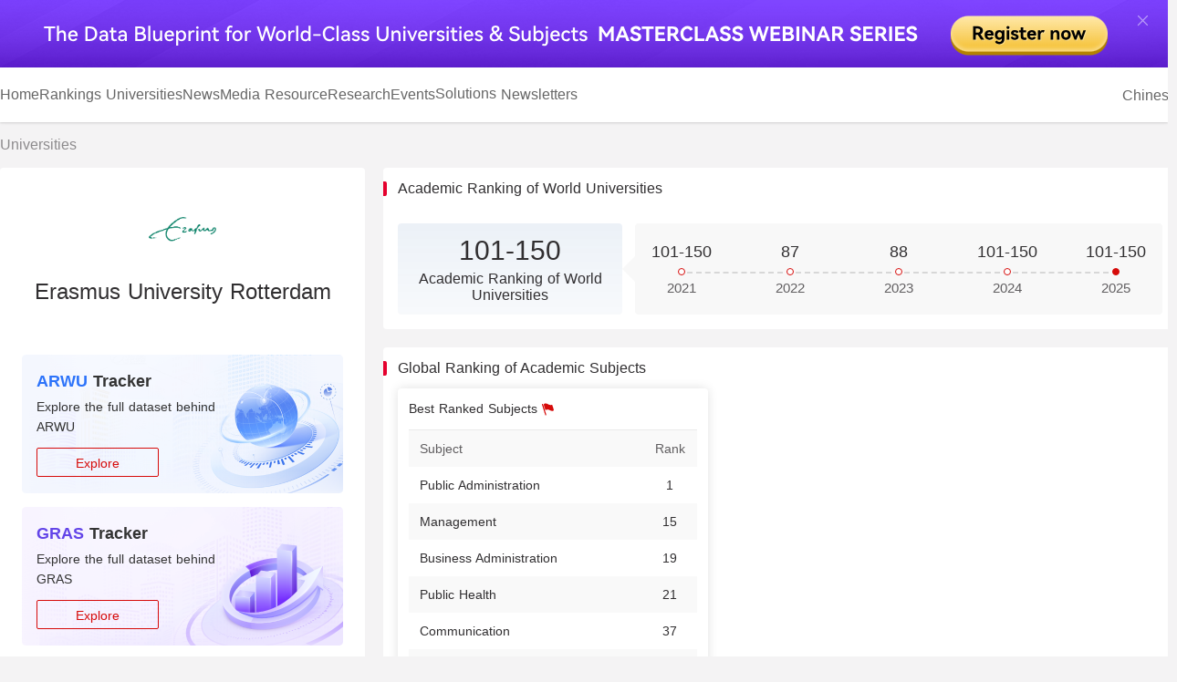

--- FILE ---
content_type: text/html
request_url: http://www.shanghairanking.com/institution/erasmus-university-rotterdam
body_size: 20698
content:
<!doctype html>
<html lang="en">
<script>!function(t){if(t.TeaAnalyticsObject="collectEvent",!t.collectEvent){function c(){c.q.push(arguments)}c.q=c.q||[],t.collectEvent=c}t.collectEvent.l=+new Date}(window)</script>
<script>window.collectEvent("init",{app_id:237653,channel:"cn",log:!0,autotrack:!1}),window.collectEvent("start")</script>
<head>
<meta data-n-head="ssr" charset="utf-8"><meta data-n-head="ssr" name="viewport" content="width=device-width,initial-scale=1"><meta data-n-head="ssr" http-equiv="X-UA-Compatible" content="IE=edge"><title>ShanghaiRanking-Univiersities</title><link data-n-head="ssr" rel="icon" type="image/x-icon" href="/favicon.ico"><link rel="preload" href="/_nuxt/c2ac0d1.js" as="script"><link rel="preload" href="/_nuxt/55263ff.js" as="script"><link rel="preload" href="/_nuxt/8cea33d.js" as="script"><link rel="preload" href="/_nuxt/12c3f8a.js" as="script"><link rel="preload" href="/_nuxt/8d679a2.js" as="script"><link rel="preload" href="/_nuxt/fc3ae6b.js" as="script"><link rel="preload" href="/_nuxt/a9a20e2.js" as="script"><link rel="preload" href="/_nuxt/b9ecfe7.js" as="script"><link rel="preload" href="/_nuxt/ef42ac2.js" as="script"><style data-vue-ssr-id="4b70edf3:0 6dca8f70:0 2ebdb89c:0 3cfae350:0 7b45192c:0 5b613f9a:0 151e222c:0 29fbbab1:0 102282e6:0 0eaac74e:0 1a0f6e56:0 0b00d85d:0 0b2307e4:0 18e83336:0 f36707c6:0 579c0555:0 0920f928:0 0d65b446:0 ceb6bbd6:0 55023f13:0 732bace0:0 853a2b5e:0">blockquote,body,button,code,dd,div,dl,dt,fieldset,form,h2,h3,h4,h5,h6,input,legend,li,ol,p,pre,td,textarea,th,ul{margin:0;padding:0}abbr,acronym,fieldset,img{border:0}abbr,acronym{font-feature-settings:normal;font-variant:normal}address,caption,cite,code,dfn,th,var{font-style:normal;font-weight:400}table{border-collapse:collapse;border-spacing:0}img,input,select{vertical-align:middle}ol,ul{list-style:none}button{cursor:pointer}button,input,optgroup,option,select,textarea{font-family:inherit;font-size:inherit;font-style:inherit;font-weight:inherit}button:focus,input:focus{outline:0}h1,h2,h3,h4,h5,h6{font-size:inherit;font-weight:400}a,del,ins{-webkit-text-decoration:none;text-decoration:none}a:link,a:visited{color:inherit}a:active,a:focus,a:hover{color:inherit;-webkit-text-decoration:none;text-decoration:none}.clearfix:after{clear:both;content:".";display:block;height:0;visibility:hidden}::-webkit-scrollbar{height:12px;width:8px}::-webkit-scrollbar-track{background-color:#fff;border-radius:5px}::-webkit-scrollbar-thumb{background-color:#ddd;border-radius:5px}html{font-family:Roboto,Helvetica,Arial,"PingFang SC","Microsoft YaHei","Helvetica Neue","sans-serif";font-size:16px;word-spacing:1px;-ms-text-size-adjust:100%;-webkit-text-size-adjust:100%;-moz-osx-font-smoothing:grayscale;-webkit-font-smoothing:antialiased;height:100%}body{background-color:#f4f3f4;box-sizing:border-box;min-height:100%;min-width:1150px;position:relative}.out-container{min-height:calc(100vh - 308px);overflow:hidden}.container{width:1290px}.mx-auto{margin-left:auto;margin-right:auto}.custom-button{background-color:#fff;border:1px solid #d7d7d7;border-radius:4px;color:#605e60;cursor:pointer;font-size:14px;height:40px;line-height:40px;outline:0;text-align:center;width:120px}.custom-button-red{background-color:#d60b0a;border:none;color:#fff}.custom-button:disabled{background-color:#eaeaea!important;color:#aeaeae!important;cursor:not-allowed}.shadow-xs{box-shadow:0 3px 12px 0 rgba(0,0,0,.1)}.shadow{box-shadow:0 1px 3px 0 rgba(0,0,0,.1),0 1px 2px 0 rgba(0,0,0,.06)}.align-left{text-align:left}.align-right{text-align:right}.rotate-180{transform:rotate(180deg)}.vxe-table{border:0!important;color:#312f31!important;font-size:14px!important}.vxe-table .vxe-cell{padding:8px!important}.vxe-header--column .vxe-cell{padding:10px!important}.vxe-table--header-wrapper{background-color:#fff!important}.vxe-table--header{background-color:#f4f3f4}.vxe-header--row{color:#312f31;font-size:14px}.vxe-table--header-border-line{border-bottom:none}.vxe-header--column{background-image:linear-gradient(180deg,#eaeaea 0,#eaeaea 50%,transparent 0)!important;background-repeat:repeat-y!important;background-size:1px 6px!important}.vxe-header--column:last-child{background-image:none!important}.vxe-header--column{height:40px!important;padding:0!important}.vxe-body--column{background-image:linear-gradient(180deg,#eaeaea 0,#eaeaea 50%,transparent 0)!important;height:36px!important;padding:0!important}.vxe-body--column,.vxe-body--column:last-child{background-repeat:repeat-y!important;background-size:1px 6px!important}.vxe-body--column:last-child{background-image:linear-gradient(180deg,#fff 0,#fff 50%,transparent 0)!important}.vxe-body--row{background-image:linear-gradient(90deg,#eaeaea 0,#eaeaea 50%,transparent 0)!important;background-repeat:repeat-x!important;background-size:6px 1px!important}.vxe-table--body{border-bottom:1px dashed #eaeaea!important}.vxe-table--border-line{background-image:linear-gradient(90deg,#eaeaea 0,#eaeaea 50%,transparent 0)!important;background-repeat:repeat-x!important;background-size:6px 1px!important;border:none!important;height:0!important;position:relative!important}.vxe-header--column .vxe-resizable.is--line:before{width:0!important}.vxe-table--header-border-line{border-bottom:none!important}.ant-pagination-jump-next .ant-pagination-item-container .ant-pagination-item-link-icon,.ant-pagination-jump-prev .ant-pagination-item-container .ant-pagination-item-link-icon{color:#d60b0a!important}.ant-pagination-options-quick-jumper input:focus,.ant-pagination-options-quick-jumper input:hover{border:1px solid #f7cece!important;outline:0!important}.ant-pagination-options-quick-jumper input:focus{box-shadow:none!important}.ant-input:focus,.ant-input:hover{border-color:#f7cece}.ant-input:focus{box-shadow:none}.vert-form .ant-form-explain{margin-bottom:-5px;margin-top:2px;position:absolute!important;right:0;top:-30px}.ant-form-item-label>label{color:#605e60}.ant-cascader-picker:focus .ant-cascader-input{border-color:#f7cece;border-right-width:1px!important;box-shadow:none;outline:0}.ant-cascader-input.ant-input{font-size:14px}.ant-message-notice-content{background-color:#e9f2ff;border:1px solid #d4e5ff;color:#2c7dff;font-size:14px;height:28px;justify-content:center;margin:auto;visibility:hidden;width:349px}.ant-message-error{background-color:#fae5e5;color:#d71312}.ant-message-error,.ant-message-success{align-items:center;border:none;border-radius:4px;display:flex;height:28px;justify-content:center;padding:10px 16px;visibility:visible;width:349px}.ant-message-success{background-color:#e9f2ff;color:#2c7dff}.ant-cascader-menu{height:165px;width:50%}.ant-form-vertical .ant-form-item{padding-bottom:0}.ant-cascader-menu-item{line-height:30px}.ant-cascader-menu-item:hover{background:#fafafa}.ant-message .anticon{font-size:17px;margin-right:4px;top:2px}input:-webkit-autofill,input:-webkit-autofill:active,input:-webkit-autofill:focus,input:-webkit-autofill:hover{-webkit-transition-delay:99999s;-webkit-transition:color 99999s ease-out,background-color 99999s ease-out}.ant-form{box-sizing:border-box;color:rgba(0,0,0,.65);font-feature-settings:"tnum","tnum";font-size:14px;font-variant:tabular-nums;line-height:1.5;list-style:none;margin:0;padding:0}.ant-form legend{border:0;border-bottom:1px solid #d9d9d9;color:rgba(0,0,0,.45);display:block;font-size:16px;line-height:inherit;margin-bottom:20px;padding:0;width:100%}.ant-form label{font-size:14px}.ant-form input[type=search]{box-sizing:border-box}.ant-form input[type=checkbox],.ant-form input[type=radio]{line-height:normal}.ant-form input[type=file]{display:block}.ant-form input[type=range]{display:block;width:100%}.ant-form select[multiple],.ant-form select[size]{height:auto}.ant-form input[type=checkbox]:focus,.ant-form input[type=file]:focus,.ant-form input[type=radio]:focus{outline:thin dotted;outline:5px auto -webkit-focus-ring-color;outline-offset:-2px}.ant-form output{color:rgba(0,0,0,.65);display:block;font-size:14px;line-height:1.5;padding-top:15px}.ant-form-item-required:before{color:#f5222d;content:"*";display:inline-block;font-family:SimSun,sans-serif;font-size:14px;line-height:1;margin-right:4px}.ant-form-hide-required-mark .ant-form-item-required:before{display:none}.ant-form-item-label>label{color:rgba(0,0,0,.85)}.ant-form-item-label>label:after{content:":";margin:0 8px 0 2px;position:relative;top:-.5px}.ant-form-item-label>label.ant-form-item-no-colon:after{content:" "}.ant-form-item{box-sizing:border-box;color:rgba(0,0,0,.65);font-feature-settings:"tnum","tnum";font-size:14px;font-variant:tabular-nums;line-height:1.5;list-style:none;margin:0 0 24px;padding:0;vertical-align:top}.ant-form-item label{position:relative}.ant-form-item label>.anticon{font-size:14px;vertical-align:top}.ant-form-item-control{line-height:40px;position:relative;zoom:1}.ant-form-item-control:after,.ant-form-item-control:before{content:"";display:table}.ant-form-item-control:after{clear:both}.ant-form-item-children{position:relative}.ant-form-item-with-help{margin-bottom:5px}.ant-form-item-label{display:inline-block;line-height:39.9999px;overflow:hidden;text-align:right;vertical-align:middle;white-space:nowrap}.ant-form-item-label-left{text-align:left}.ant-form-item .ant-switch{margin:2px 0 4px}.ant-form-explain,.ant-form-extra{clear:both;color:rgba(0,0,0,.45);font-size:14px;line-height:1.5;margin-top:-2px;min-height:22px;transition:color .3s cubic-bezier(.215,.61,.355,1)}.ant-form-explain{margin-bottom:-1px}.ant-form-extra{padding-top:4px}.ant-form-text{display:inline-block;padding-right:8px}.ant-form-split{display:block;text-align:center}form .has-feedback .ant-input{padding-right:30px}form .has-feedback .ant-input-affix-wrapper .ant-input-suffix{padding-right:18px}form .has-feedback .ant-input-affix-wrapper .ant-input{padding-right:49px}form .has-feedback .ant-input-affix-wrapper.ant-input-affix-wrapper-input-with-clear-btn .ant-input{padding-right:68px}form .has-feedback :not(.ant-input-group-addon)>.ant-select .ant-select-arrow,form .has-feedback :not(.ant-input-group-addon)>.ant-select .ant-select-selection__clear,form .has-feedback>.ant-select .ant-select-arrow,form .has-feedback>.ant-select .ant-select-selection__clear{right:28px}form .has-feedback :not(.ant-input-group-addon)>.ant-select .ant-select-selection-selected-value,form .has-feedback>.ant-select .ant-select-selection-selected-value{padding-right:42px}form .has-feedback .ant-cascader-picker-arrow{margin-right:17px}form .has-feedback .ant-calendar-picker-clear,form .has-feedback .ant-calendar-picker-icon,form .has-feedback .ant-cascader-picker-clear,form .has-feedback .ant-input-search:not(.ant-input-search-enter-button) .ant-input-suffix,form .has-feedback .ant-time-picker-clear,form .has-feedback .ant-time-picker-icon{right:28px}form .ant-mentions,form textarea.ant-input{height:auto;margin-bottom:4px}form .ant-upload{background:0 0}form input[type=checkbox],form input[type=radio]{height:14px;width:14px}form .ant-checkbox-inline,form .ant-radio-inline{cursor:pointer;display:inline-block;font-weight:400;margin-left:8px;vertical-align:middle}form .ant-checkbox-inline:first-child,form .ant-radio-inline:first-child{margin-left:0}form .ant-checkbox-vertical,form .ant-radio-vertical{display:block}form .ant-checkbox-vertical+.ant-checkbox-vertical,form .ant-radio-vertical+.ant-radio-vertical{margin-left:0}form .ant-input-number+.ant-form-text{margin-left:8px}form .ant-input-number-handler-wrap{z-index:2}form .ant-cascader-picker,form .ant-select{width:100%}form .ant-input-group .ant-cascader-picker,form .ant-input-group .ant-select{width:auto}form .ant-input-group-wrapper,form :not(.ant-input-group-wrapper)>.ant-input-group{display:inline-block;vertical-align:middle}form:not(.ant-form-vertical) .ant-input-group-wrapper,form:not(.ant-form-vertical) :not(.ant-input-group-wrapper)>.ant-input-group{position:relative;top:-1px}.ant-col-24.ant-form-item-label,.ant-col-xl-24.ant-form-item-label,.ant-form-vertical .ant-form-item-label{display:block;line-height:1.5;margin:0;padding:0 0 8px;text-align:left;white-space:normal}.ant-col-24.ant-form-item-label label:after,.ant-col-xl-24.ant-form-item-label label:after,.ant-form-vertical .ant-form-item-label label:after{display:none}.ant-form-vertical .ant-form-item{padding-bottom:8px}.ant-form-vertical .ant-form-item-control{line-height:1.5}.ant-form-vertical .ant-form-explain{margin-bottom:-5px;margin-top:2px}.ant-form-vertical .ant-form-extra{margin-bottom:-4px;margin-top:2px}@media (max-width:575px){.ant-form-item-control-wrapper,.ant-form-item-label{display:block;width:100%}.ant-form-item-label{display:block;line-height:1.5;margin:0;padding:0 0 8px;text-align:left;white-space:normal}.ant-form-item-label label:after{display:none}.ant-col-xs-24.ant-form-item-label{display:block;line-height:1.5;margin:0;padding:0 0 8px;text-align:left;white-space:normal}.ant-col-xs-24.ant-form-item-label label:after{display:none}}@media (max-width:767px){.ant-col-sm-24.ant-form-item-label{display:block;line-height:1.5;margin:0;padding:0 0 8px;text-align:left;white-space:normal}.ant-col-sm-24.ant-form-item-label label:after{display:none}}@media (max-width:991px){.ant-col-md-24.ant-form-item-label{display:block;line-height:1.5;margin:0;padding:0 0 8px;text-align:left;white-space:normal}.ant-col-md-24.ant-form-item-label label:after{display:none}}@media (max-width:1199px){.ant-col-lg-24.ant-form-item-label{display:block;line-height:1.5;margin:0;padding:0 0 8px;text-align:left;white-space:normal}.ant-col-lg-24.ant-form-item-label label:after{display:none}}@media (max-width:1599px){.ant-col-xl-24.ant-form-item-label{display:block;line-height:1.5;margin:0;padding:0 0 8px;text-align:left;white-space:normal}.ant-col-xl-24.ant-form-item-label label:after{display:none}}.ant-form-inline .ant-form-item{display:inline-block;margin-bottom:0;margin-right:16px}.ant-form-inline .ant-form-item-with-help{margin-bottom:24px}.ant-form-inline .ant-form-item>.ant-form-item-control-wrapper,.ant-form-inline .ant-form-item>.ant-form-item-label{display:inline-block;vertical-align:top}.ant-form-inline .ant-form-text,.ant-form-inline .has-feedback{display:inline-block}.has-error.has-feedback .ant-form-item-children-icon,.has-success.has-feedback .ant-form-item-children-icon,.has-warning.has-feedback .ant-form-item-children-icon,.is-validating.has-feedback .ant-form-item-children-icon{animation:zoomIn .3s cubic-bezier(.12,.4,.29,1.46);font-size:14px;height:20px;line-height:20px;margin-top:-10px;pointer-events:none;position:absolute;right:0;text-align:center;top:50%;visibility:visible;width:32px;z-index:1}.has-error.has-feedback .ant-form-item-children-icon svg,.has-success.has-feedback .ant-form-item-children-icon svg,.has-warning.has-feedback .ant-form-item-children-icon svg,.is-validating.has-feedback .ant-form-item-children-icon svg{bottom:0;left:0;margin:auto;position:absolute;right:0;top:0}.has-success.has-feedback .ant-form-item-children-icon{animation-name:diffZoomIn1!important;color:#52c41a}.has-warning .ant-form-explain,.has-warning .ant-form-split{color:#faad14}.has-warning .ant-input,.has-warning .ant-input:hover{background-color:#fff;border-color:#faad14}.has-warning .ant-input:focus{border-color:#ffc53d;border-right-width:1px!important;box-shadow:0 0 0 2px rgba(250,173,20,.2);outline:0}.has-warning .ant-input:not([disabled]):hover{border-color:#faad14}.has-warning .ant-calendar-picker-open .ant-calendar-picker-input{border-color:#ffc53d;border-right-width:1px!important;box-shadow:0 0 0 2px rgba(250,173,20,.2);outline:0}.has-warning .ant-input-affix-wrapper .ant-input,.has-warning .ant-input-affix-wrapper .ant-input:hover{background-color:#fff;border-color:#faad14}.has-warning .ant-input-affix-wrapper .ant-input:focus{border-color:#ffc53d;border-right-width:1px!important;box-shadow:0 0 0 2px rgba(250,173,20,.2);outline:0}.has-warning .ant-input-affix-wrapper:hover .ant-input:not(.ant-input-disabled){border-color:#faad14}.has-warning .ant-input-prefix{color:#faad14}.has-warning .ant-input-group-addon{background-color:#fff;border-color:#faad14;color:#faad14}.has-warning .has-feedback{color:#faad14}.has-warning.has-feedback .ant-form-item-children-icon{animation-name:diffZoomIn3!important;color:#faad14}.has-warning .ant-select-selection,.has-warning .ant-select-selection:hover{border-color:#faad14}.has-warning .ant-select-focused .ant-select-selection,.has-warning .ant-select-open .ant-select-selection{border-color:#ffc53d;border-right-width:1px!important;box-shadow:0 0 0 2px rgba(250,173,20,.2);outline:0}.has-warning .ant-calendar-picker-icon:after,.has-warning .ant-cascader-picker-arrow,.has-warning .ant-picker-icon:after,.has-warning .ant-select-arrow,.has-warning .ant-time-picker-icon:after{color:#faad14}.has-warning .ant-input-number,.has-warning .ant-time-picker-input{border-color:#faad14}.has-warning .ant-input-number-focused,.has-warning .ant-input-number:focus,.has-warning .ant-time-picker-input-focused,.has-warning .ant-time-picker-input:focus{border-color:#ffc53d;border-right-width:1px!important;box-shadow:0 0 0 2px rgba(250,173,20,.2);outline:0}.has-warning .ant-input-number:not([disabled]):hover,.has-warning .ant-time-picker-input:not([disabled]):hover{border-color:#faad14}.has-warning .ant-cascader-picker:focus .ant-cascader-input{border-color:#ffc53d;border-right-width:1px!important;box-shadow:0 0 0 2px rgba(250,173,20,.2);outline:0}.has-warning .ant-cascader-picker:hover .ant-cascader-input{border-color:#faad14}.has-error .ant-form-explain,.has-error .ant-form-split{color:#f5222d}.has-error .ant-input,.has-error .ant-input:hover{background-color:#fff;border-color:#f5222d}.has-error .ant-input:focus{border-color:#ff4d4f;border-right-width:1px!important;box-shadow:0 0 0 2px rgba(245,34,45,.2);outline:0}.has-error .ant-input:not([disabled]):hover{border-color:#f5222d}.has-error .ant-calendar-picker-open .ant-calendar-picker-input{border-color:#ff4d4f;border-right-width:1px!important;box-shadow:0 0 0 2px rgba(245,34,45,.2);outline:0}.has-error .ant-input-affix-wrapper .ant-input,.has-error .ant-input-affix-wrapper .ant-input:hover{background-color:#fff;border-color:#f5222d}.has-error .ant-input-affix-wrapper .ant-input:focus{border-color:#ff4d4f;border-right-width:1px!important;box-shadow:0 0 0 2px rgba(245,34,45,.2);outline:0}.has-error .ant-input-affix-wrapper:hover .ant-input:not(.ant-input-disabled){border-color:#f5222d}.has-error .ant-input-prefix{color:#f5222d}.has-error .ant-input-group-addon{background-color:#fff;border-color:#f5222d;color:#f5222d}.has-error .has-feedback{color:#f5222d}.has-error.has-feedback .ant-form-item-children-icon{animation-name:diffZoomIn2!important;color:#f5222d}.has-error .ant-select-selection,.has-error .ant-select-selection:hover{border-color:#f5222d}.has-error .ant-select-focused .ant-select-selection,.has-error .ant-select-open .ant-select-selection{border-color:#ff4d4f;border-right-width:1px!important;box-shadow:0 0 0 2px rgba(245,34,45,.2);outline:0}.has-error .ant-select.ant-select-auto-complete .ant-input:focus{border-color:#f5222d}.has-error .ant-input-group-addon .ant-select-selection{border-color:transparent;box-shadow:none}.has-error .ant-calendar-picker-icon:after,.has-error .ant-cascader-picker-arrow,.has-error .ant-picker-icon:after,.has-error .ant-select-arrow,.has-error .ant-time-picker-icon:after{color:#f5222d}.has-error .ant-input-number,.has-error .ant-time-picker-input{border-color:#f5222d}.has-error .ant-input-number-focused,.has-error .ant-input-number:focus,.has-error .ant-time-picker-input-focused,.has-error .ant-time-picker-input:focus{border-color:#ff4d4f;border-right-width:1px!important;box-shadow:0 0 0 2px rgba(245,34,45,.2);outline:0}.has-error .ant-input-number:not([disabled]):hover,.has-error .ant-mention-wrapper .ant-mention-editor,.has-error .ant-mention-wrapper .ant-mention-editor:not([disabled]):hover,.has-error .ant-time-picker-input:not([disabled]):hover{border-color:#f5222d}.has-error .ant-cascader-picker:focus .ant-cascader-input,.has-error .ant-mention-wrapper .ant-mention-editor:not([disabled]):focus,.has-error .ant-mention-wrapper.ant-mention-active:not([disabled]) .ant-mention-editor{border-color:#ff4d4f;border-right-width:1px!important;box-shadow:0 0 0 2px rgba(245,34,45,.2);outline:0}.has-error .ant-cascader-picker:hover .ant-cascader-input,.has-error .ant-transfer-list{border-color:#f5222d}.has-error .ant-transfer-list-search:not([disabled]){border-color:#d9d9d9}.has-error .ant-transfer-list-search:not([disabled]):hover{border-color:#40a9ff;border-right-width:1px!important}.has-error .ant-transfer-list-search:not([disabled]):focus{border-color:#40a9ff;border-right-width:1px!important;box-shadow:0 0 0 2px rgba(24,144,255,.2);outline:0}.is-validating.has-feedback .ant-form-item-children-icon{color:#1890ff;display:inline-block}.ant-advanced-search-form .ant-form-item{margin-bottom:24px}.ant-advanced-search-form .ant-form-item-with-help{margin-bottom:5px}.show-help-appear,.show-help-enter,.show-help-leave{animation-duration:.3s;animation-fill-mode:both;animation-play-state:paused}.show-help-appear.show-help-appear-active,.show-help-enter.show-help-enter-active{animation-name:antShowHelpIn;animation-play-state:running}.show-help-leave.show-help-leave-active{animation-name:antShowHelpOut;animation-play-state:running;pointer-events:none}.show-help-appear,.show-help-enter{opacity:0}.show-help-appear,.show-help-enter,.show-help-leave{animation-timing-function:cubic-bezier(.645,.045,.355,1)}@keyframes antShowHelpIn{0%{opacity:0;transform:translateY(-5px)}to{opacity:1;transform:translateY(0)}}@keyframes antShowHelpOut{to{opacity:0;transform:translateY(-5px)}}@keyframes diffZoomIn1{0%{transform:scale(0)}to{transform:scale(1)}}@keyframes diffZoomIn2{0%{transform:scale(0)}to{transform:scale(1)}}@keyframes diffZoomIn3{0%{transform:scale(0)}to{transform:scale(1)}}.ant-input{background-color:#fff;background-image:none;border:1px solid #d9d9d9;border-radius:4px;box-sizing:border-box;color:rgba(0,0,0,.65);display:inline-block;font-feature-settings:"tnum","tnum";font-size:14px;font-variant:tabular-nums;height:32px;line-height:1.5;list-style:none;margin:0;padding:4px 11px;position:relative;transition:all .3s;width:100%}.ant-input::-moz-placeholder{color:#bfbfbf;opacity:1}.ant-input:-ms-input-placeholder{color:#bfbfbf}.ant-input::-webkit-input-placeholder{color:#bfbfbf}.ant-input:-moz-placeholder,.ant-input:-moz-placeholder-shown{text-overflow:ellipsis}.ant-input:placeholder-shown{text-overflow:ellipsis}.ant-input:focus,.ant-input:hover{border-color:#40a9ff;border-right-width:1px!important}.ant-input:focus{box-shadow:0 0 0 2px rgba(24,144,255,.2);outline:0}.ant-input-disabled{background-color:#f5f5f5;color:rgba(0,0,0,.25);cursor:not-allowed;opacity:1}.ant-input-disabled:hover{border-color:#d9d9d9;border-right-width:1px!important}.ant-input[disabled]{background-color:#f5f5f5;color:rgba(0,0,0,.25);cursor:not-allowed;opacity:1}.ant-input[disabled]:hover{border-color:#d9d9d9;border-right-width:1px!important}textarea.ant-input{height:auto;line-height:1.5;max-width:100%;min-height:32px;transition:all .3s,height 0s;vertical-align:bottom}.ant-input-lg{font-size:16px;height:40px;padding:6px 11px}.ant-input-sm{height:24px;padding:1px 7px}.ant-input-group{border-collapse:separate;border-spacing:0;box-sizing:border-box;color:rgba(0,0,0,.65);display:table;font-feature-settings:"tnum","tnum";font-size:14px;font-variant:tabular-nums;line-height:1.5;list-style:none;margin:0;padding:0;position:relative;width:100%}.ant-input-group[class*=col-]{float:none;padding-left:0;padding-right:0}.ant-input-group>[class*=col-]{padding-right:8px}.ant-input-group>[class*=col-]:last-child{padding-right:0}.ant-input-group-addon,.ant-input-group-wrap,.ant-input-group>.ant-input{display:table-cell}.ant-input-group-addon:not(:first-child):not(:last-child),.ant-input-group-wrap:not(:first-child):not(:last-child),.ant-input-group>.ant-input:not(:first-child):not(:last-child){border-radius:0}.ant-input-group-addon,.ant-input-group-wrap{vertical-align:middle;white-space:nowrap;width:1px}.ant-input-group-wrap>*{display:block!important}.ant-input-group .ant-input{float:left;margin-bottom:0;text-align:inherit;width:100%}.ant-input-group .ant-input:focus,.ant-input-group .ant-input:hover{border-right-width:1px;z-index:1}.ant-input-group-addon{background-color:#fafafa;border:1px solid #d9d9d9;border-radius:4px;color:rgba(0,0,0,.65);font-size:14px;font-weight:400;padding:0 11px;position:relative;text-align:center;transition:all .3s}.ant-input-group-addon .ant-select{margin:-5px -11px}.ant-input-group-addon .ant-select .ant-select-selection{background-color:inherit;border:1px solid transparent;box-shadow:none;margin:-1px}.ant-input-group-addon .ant-select-focused .ant-select-selection,.ant-input-group-addon .ant-select-open .ant-select-selection{color:#1890ff}.ant-input-group-addon>i:only-child:after{bottom:0;content:"";left:0;position:absolute;right:0;top:0}.ant-input-group-addon:first-child,.ant-input-group-addon:first-child .ant-select .ant-select-selection,.ant-input-group>.ant-input:first-child,.ant-input-group>.ant-input:first-child .ant-select .ant-select-selection{border-bottom-right-radius:0;border-top-right-radius:0}.ant-input-group>.ant-input-affix-wrapper:not(:first-child) .ant-input{border-bottom-left-radius:0;border-top-left-radius:0}.ant-input-group>.ant-input-affix-wrapper:not(:last-child) .ant-input{border-bottom-right-radius:0;border-top-right-radius:0}.ant-input-group-addon:first-child{border-right:0}.ant-input-group-addon:last-child{border-left:0}.ant-input-group-addon:last-child,.ant-input-group-addon:last-child .ant-select .ant-select-selection,.ant-input-group>.ant-input:last-child,.ant-input-group>.ant-input:last-child .ant-select .ant-select-selection{border-bottom-left-radius:0;border-top-left-radius:0}.ant-input-group-lg .ant-input,.ant-input-group-lg>.ant-input-group-addon{font-size:16px;height:40px;padding:6px 11px}.ant-input-group-sm .ant-input,.ant-input-group-sm>.ant-input-group-addon{height:24px;padding:1px 7px}.ant-input-group-lg .ant-select-selection--single{height:40px}.ant-input-group-sm .ant-select-selection--single{height:24px}.ant-input-group .ant-input-affix-wrapper{display:table-cell;float:left;width:100%}.ant-input-group.ant-input-group-compact{display:block;zoom:1}.ant-input-group.ant-input-group-compact:after,.ant-input-group.ant-input-group-compact:before{content:"";display:table}.ant-input-group.ant-input-group-compact:after{clear:both}.ant-input-group.ant-input-group-compact-addon:not(:first-child):not(:last-child),.ant-input-group.ant-input-group-compact-wrap:not(:first-child):not(:last-child),.ant-input-group.ant-input-group-compact>.ant-input:not(:first-child):not(:last-child){border-right-width:1px}.ant-input-group.ant-input-group-compact-addon:not(:first-child):not(:last-child):focus,.ant-input-group.ant-input-group-compact-addon:not(:first-child):not(:last-child):hover,.ant-input-group.ant-input-group-compact-wrap:not(:first-child):not(:last-child):focus,.ant-input-group.ant-input-group-compact-wrap:not(:first-child):not(:last-child):hover,.ant-input-group.ant-input-group-compact>.ant-input:not(:first-child):not(:last-child):focus,.ant-input-group.ant-input-group-compact>.ant-input:not(:first-child):not(:last-child):hover{z-index:1}.ant-input-group.ant-input-group-compact>*{border-radius:0;display:inline-block;float:none;vertical-align:top}.ant-input-group.ant-input-group-compact>:not(:last-child){border-right-width:1px;margin-right:-1px}.ant-input-group.ant-input-group-compact .ant-input{float:none}.ant-input-group.ant-input-group-compact>.ant-calendar-picker .ant-input,.ant-input-group.ant-input-group-compact>.ant-cascader-picker .ant-input,.ant-input-group.ant-input-group-compact>.ant-input-group-wrapper .ant-input,.ant-input-group.ant-input-group-compact>.ant-mention-wrapper .ant-mention-editor,.ant-input-group.ant-input-group-compact>.ant-select-auto-complete .ant-input,.ant-input-group.ant-input-group-compact>.ant-select>.ant-select-selection,.ant-input-group.ant-input-group-compact>.ant-time-picker .ant-time-picker-input{border-radius:0;border-right-width:1px}.ant-input-group.ant-input-group-compact>.ant-calendar-picker .ant-input:focus,.ant-input-group.ant-input-group-compact>.ant-calendar-picker .ant-input:hover,.ant-input-group.ant-input-group-compact>.ant-cascader-picker .ant-input:focus,.ant-input-group.ant-input-group-compact>.ant-cascader-picker .ant-input:hover,.ant-input-group.ant-input-group-compact>.ant-input-group-wrapper .ant-input:focus,.ant-input-group.ant-input-group-compact>.ant-input-group-wrapper .ant-input:hover,.ant-input-group.ant-input-group-compact>.ant-mention-wrapper .ant-mention-editor:focus,.ant-input-group.ant-input-group-compact>.ant-mention-wrapper .ant-mention-editor:hover,.ant-input-group.ant-input-group-compact>.ant-select-auto-complete .ant-input:focus,.ant-input-group.ant-input-group-compact>.ant-select-auto-complete .ant-input:hover,.ant-input-group.ant-input-group-compact>.ant-select-focused,.ant-input-group.ant-input-group-compact>.ant-select>.ant-select-selection:focus,.ant-input-group.ant-input-group-compact>.ant-select>.ant-select-selection:hover,.ant-input-group.ant-input-group-compact>.ant-time-picker .ant-time-picker-input:focus,.ant-input-group.ant-input-group-compact>.ant-time-picker .ant-time-picker-input:hover{z-index:1}.ant-input-group.ant-input-group-compact>.ant-calendar-picker:first-child .ant-input,.ant-input-group.ant-input-group-compact>.ant-cascader-picker:first-child .ant-input,.ant-input-group.ant-input-group-compact>.ant-mention-wrapper:first-child .ant-mention-editor,.ant-input-group.ant-input-group-compact>.ant-select-auto-complete:first-child .ant-input,.ant-input-group.ant-input-group-compact>.ant-select:first-child>.ant-select-selection,.ant-input-group.ant-input-group-compact>.ant-time-picker:first-child .ant-time-picker-input,.ant-input-group.ant-input-group-compact>:first-child{border-bottom-left-radius:4px;border-top-left-radius:4px}.ant-input-group.ant-input-group-compact>.ant-calendar-picker:last-child .ant-input,.ant-input-group.ant-input-group-compact>.ant-cascader-picker-focused:last-child .ant-input,.ant-input-group.ant-input-group-compact>.ant-cascader-picker:last-child .ant-input,.ant-input-group.ant-input-group-compact>.ant-mention-wrapper:last-child .ant-mention-editor,.ant-input-group.ant-input-group-compact>.ant-select-auto-complete:last-child .ant-input,.ant-input-group.ant-input-group-compact>.ant-select:last-child>.ant-select-selection,.ant-input-group.ant-input-group-compact>.ant-time-picker:last-child .ant-time-picker-input,.ant-input-group.ant-input-group-compact>:last-child{border-bottom-right-radius:4px;border-right-width:1px;border-top-right-radius:4px}.ant-input-group.ant-input-group-compact>.ant-select-auto-complete .ant-input{vertical-align:top}.ant-input-group-wrapper{display:inline-block;text-align:left;vertical-align:top;width:100%}.ant-input-affix-wrapper{box-sizing:border-box;color:rgba(0,0,0,.65);display:inline-block;font-feature-settings:"tnum","tnum";font-size:14px;font-variant:tabular-nums;line-height:1.5;list-style:none;margin:0;padding:0;position:relative;text-align:left;width:100%}.ant-input-affix-wrapper:hover .ant-input:not(.ant-input-disabled){border-color:#40a9ff;border-right-width:1px!important}.ant-input-affix-wrapper .ant-input{position:relative;text-align:inherit}.ant-input-affix-wrapper .ant-input-prefix,.ant-input-affix-wrapper .ant-input-suffix{align-items:center;color:rgba(0,0,0,.65);display:flex;line-height:0;position:absolute;top:50%;transform:translateY(-50%);z-index:2}.ant-input-affix-wrapper .ant-input-prefix :not(.anticon),.ant-input-affix-wrapper .ant-input-suffix :not(.anticon){line-height:1.5}.ant-input-affix-wrapper .ant-input-disabled~.ant-input-suffix .anticon{color:rgba(0,0,0,.25);cursor:not-allowed}.ant-input-affix-wrapper .ant-input-prefix{left:12px}.ant-input-affix-wrapper .ant-input-suffix{right:12px}.ant-input-affix-wrapper .ant-input:not(:first-child){padding-left:30px}.ant-input-affix-wrapper .ant-input:not(:last-child){padding-right:30px}.ant-input-affix-wrapper.ant-input-affix-wrapper-input-with-clear-btn .ant-input:not(:last-child){padding-right:49px}.ant-input-affix-wrapper.ant-input-affix-wrapper-textarea-with-clear-btn .ant-input{padding-right:22px}.ant-input-password-icon{color:rgba(0,0,0,.45);cursor:pointer;transition:all .3s}.ant-input-password-icon:hover{color:#333}.ant-input-clear-icon{color:rgba(0,0,0,.25);cursor:pointer;font-size:12px;transition:color .3s;vertical-align:0}.ant-input-clear-icon:hover{color:rgba(0,0,0,.45)}.ant-input-clear-icon:active{color:rgba(0,0,0,.65)}.ant-input-clear-icon+i{margin-left:6px}.ant-input-textarea-clear-icon{color:rgba(0,0,0,.25);cursor:pointer;font-size:12px;margin:8px 8px 0 0;position:absolute;right:0;top:0;transition:color .3s}.ant-input-textarea-clear-icon:hover{color:rgba(0,0,0,.45)}.ant-input-textarea-clear-icon:active{color:rgba(0,0,0,.65)}.ant-input-textarea-clear-icon+i{margin-left:6px}.ant-input-search-icon{color:rgba(0,0,0,.45);cursor:pointer;transition:all .3s}.ant-input-search-icon:hover{color:rgba(0,0,0,.8)}.ant-input-search-enter-button input{border-right:0}.ant-input-search-enter-button input+.ant-input-group-addon,.ant-input-search-enter-button+.ant-input-group-addon{border:0;padding:0}.ant-input-search-enter-button input+.ant-input-group-addon .ant-input-search-button,.ant-input-search-enter-button+.ant-input-group-addon .ant-input-search-button{border-bottom-left-radius:0;border-top-left-radius:0}.ant-cascader{box-sizing:border-box;color:rgba(0,0,0,.65);font-feature-settings:"tnum","tnum";font-size:14px;font-variant:tabular-nums;line-height:1.5;list-style:none;margin:0;padding:0}.ant-cascader-input.ant-input{background-color:transparent!important;cursor:pointer;padding-right:24px;position:static;width:100%}.ant-cascader-picker-show-search .ant-cascader-input.ant-input{position:relative}.ant-cascader-picker{background-color:#fff;border-radius:4px;box-sizing:border-box;color:rgba(0,0,0,.65);cursor:pointer;display:inline-block;font-feature-settings:"tnum","tnum";font-size:14px;font-variant:tabular-nums;line-height:1.5;list-style:none;margin:0;outline:0;padding:0;position:relative;transition:color .3s}.ant-cascader-picker-with-value .ant-cascader-picker-label{color:transparent}.ant-cascader-picker-disabled{background:#f5f5f5;color:rgba(0,0,0,.25);cursor:not-allowed}.ant-cascader-picker-disabled .ant-cascader-input{cursor:not-allowed}.ant-cascader-picker:focus .ant-cascader-input{border-color:#40a9ff;border-right-width:1px!important;box-shadow:0 0 0 2px rgba(24,144,255,.2);outline:0}.ant-cascader-picker-show-search.ant-cascader-picker-focused{color:rgba(0,0,0,.25)}.ant-cascader-picker-label{height:20px;left:0;line-height:20px;margin-top:-10px;overflow:hidden;padding:0 20px 0 12px;position:absolute;text-overflow:ellipsis;top:50%;white-space:nowrap;width:100%}.ant-cascader-picker-clear{background:#fff;color:rgba(0,0,0,.25);cursor:pointer;font-size:12px;height:12px;line-height:12px;margin-top:-6px;opacity:0;position:absolute;right:12px;top:50%;transition:color .3s ease,opacity .15s ease;width:12px;z-index:2}.ant-cascader-picker-clear:hover{color:rgba(0,0,0,.45)}.ant-cascader-picker:hover .ant-cascader-picker-clear{opacity:1}.ant-cascader-picker-arrow{color:rgba(0,0,0,.25);font-size:12px;height:12px;line-height:12px;margin-top:-6px;position:absolute;right:12px;top:50%;transition:transform .2s;width:12px;z-index:1}.ant-cascader-picker-arrow.ant-cascader-picker-arrow-expand{transform:rotate(180deg)}.ant-cascader-picker-label:hover+.ant-cascader-input{border-color:#40a9ff;border-right-width:1px!important}.ant-cascader-picker-small .ant-cascader-picker-arrow,.ant-cascader-picker-small .ant-cascader-picker-clear{right:8px}.ant-cascader-menus{background:#fff;border-radius:4px;box-shadow:0 2px 8px rgba(0,0,0,.15);font-size:14px;position:absolute;white-space:nowrap;z-index:1050}.ant-cascader-menus ol,.ant-cascader-menus ul{list-style:none;margin:0}.ant-cascader-menus-empty,.ant-cascader-menus-hidden{display:none}.ant-cascader-menus.slide-up-appear.slide-up-appear-active.ant-cascader-menus-placement-bottomLeft,.ant-cascader-menus.slide-up-enter.slide-up-enter-active.ant-cascader-menus-placement-bottomLeft{animation-name:antSlideUpIn}.ant-cascader-menus.slide-up-appear.slide-up-appear-active.ant-cascader-menus-placement-topLeft,.ant-cascader-menus.slide-up-enter.slide-up-enter-active.ant-cascader-menus-placement-topLeft{animation-name:antSlideDownIn}.ant-cascader-menus.slide-up-leave.slide-up-leave-active.ant-cascader-menus-placement-bottomLeft{animation-name:antSlideUpOut}.ant-cascader-menus.slide-up-leave.slide-up-leave-active.ant-cascader-menus-placement-topLeft{animation-name:antSlideDownOut}.ant-cascader-menu{border-right:1px solid #e8e8e8;display:inline-block;height:180px;list-style:none;margin:0;min-width:111px;overflow:auto;padding:4px 0;vertical-align:top;-ms-overflow-style:-ms-autohiding-scrollbar}.ant-cascader-menu:first-child{border-radius:4px 0 0 4px}.ant-cascader-menu:last-child{border-radius:0 4px 4px 0;border-right-color:transparent;margin-right:-1px}.ant-cascader-menu:only-child{border-radius:4px}.ant-cascader-menu-item{cursor:pointer;line-height:22px;padding:5px 12px;transition:all .3s;white-space:nowrap}.ant-cascader-menu-item:hover{background:#e6f7ff}.ant-cascader-menu-item-disabled{color:rgba(0,0,0,.25);cursor:not-allowed}.ant-cascader-menu-item-disabled:hover{background:0 0}.ant-cascader-menu-item-active:not(.ant-cascader-menu-item-disabled),.ant-cascader-menu-item-active:not(.ant-cascader-menu-item-disabled):hover{background-color:#fafafa;font-weight:600}.ant-cascader-menu-item-expand{padding-right:24px;position:relative}.ant-cascader-menu-item-expand .ant-cascader-menu-item-expand-icon,.ant-cascader-menu-item-loading-icon{color:rgba(0,0,0,.45);display:inline-block;font-size:12px;position:absolute;right:12px;transform:scale(.83333333) rotate(0)}:root .ant-cascader-menu-item-expand .ant-cascader-menu-item-expand-icon,:root .ant-cascader-menu-item-loading-icon{font-size:12px}.ant-cascader-menu-item-disabled.ant-cascader-menu-item-expand .ant-cascader-menu-item-expand-icon,.ant-cascader-menu-item-disabled.ant-cascader-menu-item-loading-icon{color:rgba(0,0,0,.25)}.ant-cascader-menu-item .ant-cascader-menu-item-keyword{color:#f5222d}.ant-modal{box-sizing:border-box;color:rgba(0,0,0,.65);font-feature-settings:"tnum","tnum";font-size:14px;font-variant:tabular-nums;line-height:1.5;list-style:none;margin:0 auto;padding:0 0 24px;pointer-events:none;position:relative;top:100px;width:auto}.ant-modal-wrap{bottom:0;left:0;outline:0;overflow:auto;position:fixed;right:0;top:0;z-index:1000;-webkit-overflow-scrolling:touch}.ant-modal-title{color:rgba(0,0,0,.85);font-size:16px;font-weight:500;line-height:22px;margin:0;word-wrap:break-word}.ant-modal-content{background-clip:padding-box;background-color:#fff;border:0;border-radius:4px;box-shadow:0 4px 12px rgba(0,0,0,.15);pointer-events:auto;position:relative}.ant-modal-close{background:0 0;border:0;color:rgba(0,0,0,.45);cursor:pointer;font-weight:700;line-height:1;outline:0;padding:0;position:absolute;right:0;-webkit-text-decoration:none;text-decoration:none;top:0;transition:color .3s;z-index:10}.ant-modal-close-x{display:block;font-size:16px;font-style:normal;height:56px;line-height:56px;text-align:center;text-rendering:auto;text-transform:none;width:56px}.ant-modal-close:focus,.ant-modal-close:hover{color:rgba(0,0,0,.75);-webkit-text-decoration:none;text-decoration:none}.ant-modal-header{background:#fff;border-bottom:1px solid #e8e8e8;border-radius:4px 4px 0 0;color:rgba(0,0,0,.65);padding:16px 24px}.ant-modal-body{font-size:14px;line-height:1.5;padding:24px;word-wrap:break-word}.ant-modal-footer{background:0 0;border-radius:0 0 4px 4px;border-top:1px solid #e8e8e8;padding:10px 16px;text-align:right}.ant-modal-footer button+button{margin-bottom:0;margin-left:8px}.ant-modal.zoom-appear,.ant-modal.zoom-enter{animation-duration:.3s;opacity:0;transform:none;-webkit-user-select:none;-moz-user-select:none;user-select:none}.ant-modal-mask{background-color:rgba(0,0,0,.45);bottom:0;height:100%;left:0;position:fixed;right:0;top:0;z-index:1000}.ant-modal-mask-hidden{display:none}.ant-modal-open{overflow:hidden}.ant-modal-centered{text-align:center}.ant-modal-centered:before{content:"";display:inline-block;height:100%;vertical-align:middle;width:0}.ant-modal-centered .ant-modal{display:inline-block;text-align:left;top:0;vertical-align:middle}@media (max-width:767px){.ant-modal{margin:8px auto;max-width:calc(100vw - 16px)}.ant-modal-centered .ant-modal{flex:1}}.ant-modal-confirm .ant-modal-header{display:none}.ant-modal-confirm .ant-modal-body{padding:32px 32px 24px}.ant-modal-confirm-body-wrapper{zoom:1}.ant-modal-confirm-body-wrapper:after,.ant-modal-confirm-body-wrapper:before{content:"";display:table}.ant-modal-confirm-body-wrapper:after{clear:both}.ant-modal-confirm-body .ant-modal-confirm-title{color:rgba(0,0,0,.85);display:block;font-size:16px;font-weight:500;line-height:1.4;overflow:hidden}.ant-modal-confirm-body .ant-modal-confirm-content{color:rgba(0,0,0,.65);font-size:14px;margin-top:8px}.ant-modal-confirm-body>.anticon{float:left;font-size:22px;margin-right:16px}.ant-modal-confirm-body>.anticon+.ant-modal-confirm-title+.ant-modal-confirm-content{margin-left:38px}.ant-modal-confirm .ant-modal-confirm-btns{float:right;margin-top:24px}.ant-modal-confirm .ant-modal-confirm-btns button+button{margin-bottom:0;margin-left:8px}.ant-modal-confirm-error .ant-modal-confirm-body>.anticon{color:#f5222d}.ant-modal-confirm-confirm .ant-modal-confirm-body>.anticon,.ant-modal-confirm-warning .ant-modal-confirm-body>.anticon{color:#faad14}.ant-modal-confirm-info .ant-modal-confirm-body>.anticon{color:#1890ff}.ant-modal-confirm-success .ant-modal-confirm-body>.anticon{color:#52c41a}.ant-select{box-sizing:border-box;color:rgba(0,0,0,.65);display:inline-block;font-feature-settings:"tnum","tnum";font-size:14px;font-variant:tabular-nums;line-height:1.5;outline:0;position:relative}.ant-select,.ant-select ol,.ant-select ul{list-style:none;margin:0;padding:0}.ant-select>ul>li>a{background-color:#fff;padding:0}.ant-select-arrow{color:inherit;display:inline-block;font-style:normal;line-height:0;text-align:center;text-rendering:optimizeLegibility;text-transform:none;vertical-align:-.125em;-webkit-font-smoothing:antialiased;-moz-osx-font-smoothing:grayscale;color:rgba(0,0,0,.25);font-size:12px;line-height:1;margin-top:-6px;position:absolute;right:11px;top:50%;transform-origin:50% 50%}.ant-select-arrow>*{line-height:1}.ant-select-arrow svg{display:inline-block}.ant-select-arrow:before{display:none}.ant-select-arrow .ant-select-arrow-icon{display:block}.ant-select-arrow .ant-select-arrow-icon svg{transition:transform .3s}.ant-select-selection{background-color:#fff;border:1px solid #d9d9d9;border-radius:4px;border-top:1.02px solid #d9d9d9;box-sizing:border-box;display:block;outline:0;transition:all .3s cubic-bezier(.645,.045,.355,1);-webkit-user-select:none;-moz-user-select:none;user-select:none}.ant-select-selection:hover{border-color:#40a9ff;border-right-width:1px!important}.ant-select-focused .ant-select-selection,.ant-select-selection:active,.ant-select-selection:focus{border-color:#40a9ff;border-right-width:1px!important;box-shadow:0 0 0 2px rgba(24,144,255,.2);outline:0}.ant-select-selection__clear{background:#fff;color:rgba(0,0,0,.25);cursor:pointer;display:inline-block;font-size:12px;font-style:normal;height:12px;line-height:12px;margin-top:-6px;opacity:0;position:absolute;right:11px;text-align:center;text-rendering:auto;text-transform:none;top:50%;transition:color .3s ease,opacity .15s ease;width:12px;z-index:1}.ant-select-selection__clear:before{display:block}.ant-select-selection__clear:hover{color:rgba(0,0,0,.45)}.ant-select-selection:hover .ant-select-selection__clear{opacity:1}.ant-select-selection-selected-value{float:left;max-width:100%;overflow:hidden;text-overflow:ellipsis;white-space:nowrap}.ant-select-no-arrow .ant-select-selection-selected-value{padding-right:0}.ant-select-disabled{color:rgba(0,0,0,.25)}.ant-select-disabled .ant-select-selection{background:#f5f5f5;cursor:not-allowed}.ant-select-disabled .ant-select-selection:active,.ant-select-disabled .ant-select-selection:focus,.ant-select-disabled .ant-select-selection:hover{border-color:#d9d9d9;box-shadow:none}.ant-select-disabled .ant-select-selection__clear{display:none;pointer-events:none;visibility:hidden}.ant-select-disabled .ant-select-selection--multiple .ant-select-selection__choice{background:#f5f5f5;color:rgba(0,0,0,.33);padding-right:10px}.ant-select-disabled .ant-select-selection--multiple .ant-select-selection__choice__remove{display:none}.ant-select-selection--single{cursor:pointer;height:32px;position:relative}.ant-select-selection--single .ant-select-selection__rendered{margin-right:24px}.ant-select-no-arrow .ant-select-selection__rendered{margin-right:11px}.ant-select-selection__rendered{display:block;line-height:30px;margin-left:11px;margin-right:11px;position:relative}.ant-select-selection__rendered:after{content:".";display:inline-block;pointer-events:none;visibility:hidden;width:0}.ant-select-lg{font-size:16px}.ant-select-lg .ant-select-selection--single{height:40px}.ant-select-lg .ant-select-selection__rendered{line-height:38px}.ant-select-lg .ant-select-selection--multiple{min-height:40px}.ant-select-lg .ant-select-selection--multiple .ant-select-selection__rendered li{height:32px;line-height:32px}.ant-select-lg .ant-select-selection--multiple .ant-select-arrow,.ant-select-lg .ant-select-selection--multiple .ant-select-selection__clear{top:20px}.ant-select-sm .ant-select-selection--single{height:24px}.ant-select-sm .ant-select-selection__rendered{line-height:22px;margin-left:7px}.ant-select-sm .ant-select-selection--multiple{min-height:24px}.ant-select-sm .ant-select-selection--multiple .ant-select-selection__rendered li{height:16px;line-height:14px}.ant-select-sm .ant-select-selection--multiple .ant-select-arrow,.ant-select-sm .ant-select-selection--multiple .ant-select-selection__clear{top:12px}.ant-select-sm .ant-select-arrow,.ant-select-sm .ant-select-selection__clear{right:8px}.ant-select-disabled .ant-select-selection__choice__remove{color:rgba(0,0,0,.25);cursor:default}.ant-select-disabled .ant-select-selection__choice__remove:hover{color:rgba(0,0,0,.25)}.ant-select-search__field__wrap{display:inline-block;position:relative}.ant-select-search__field__placeholder,.ant-select-selection__placeholder{color:#bfbfbf;height:20px;left:0;line-height:20px;margin-top:-10px;max-width:100%;overflow:hidden;position:absolute;right:9px;text-align:left;text-overflow:ellipsis;top:50%;white-space:nowrap}.ant-select-search__field__placeholder{left:12px}.ant-select-search__field__mirror{left:0;opacity:0;pointer-events:none;position:absolute;top:0;white-space:pre}.ant-select-search--inline{height:100%;position:absolute;width:100%}.ant-select-search--inline .ant-select-search__field__wrap{height:100%;width:100%}.ant-select-search--inline .ant-select-search__field{background:0 0;border-radius:4px;border-width:0;font-size:100%;height:100%;line-height:1;outline:0;width:100%}.ant-select-search--inline>i{float:right}.ant-select-selection--multiple{cursor:text;min-height:32px;padding-bottom:3px;zoom:1}.ant-select-selection--multiple:after,.ant-select-selection--multiple:before{content:"";display:table}.ant-select-selection--multiple:after{clear:both}.ant-select-selection--multiple .ant-select-search--inline{float:left;max-width:100%;padding:0;position:static;width:auto}.ant-select-selection--multiple .ant-select-search--inline .ant-select-search__field{max-width:100%;padding:1px;width:.75em}.ant-select-selection--multiple .ant-select-selection__rendered{height:auto;margin-bottom:-3px;margin-left:5px}.ant-select-selection--multiple .ant-select-selection__placeholder{margin-left:6px}.ant-select-selection--multiple .ant-select-selection__rendered>ul>li,.ant-select-selection--multiple>ul>li{height:24px;line-height:22px;margin-top:3px}.ant-select-selection--multiple .ant-select-selection__choice{background-color:#fafafa;border:1px solid #e8e8e8;border-radius:2px;color:rgba(0,0,0,.65);cursor:default;float:left;margin-right:4px;max-width:99%;overflow:hidden;padding:0 20px 0 10px;position:relative;transition:padding .3s cubic-bezier(.645,.045,.355,1)}.ant-select-selection--multiple .ant-select-selection__choice__disabled{padding:0 10px}.ant-select-selection--multiple .ant-select-selection__choice__content{display:inline-block;max-width:100%;overflow:hidden;text-overflow:ellipsis;transition:margin .3s cubic-bezier(.645,.045,.355,1);white-space:nowrap}.ant-select-selection--multiple .ant-select-selection__choice__remove{color:inherit;font-style:normal;line-height:0;text-align:center;text-rendering:optimizeLegibility;text-transform:none;vertical-align:-.125em;-webkit-font-smoothing:antialiased;-moz-osx-font-smoothing:grayscale;color:rgba(0,0,0,.45);cursor:pointer;display:inline-block;font-size:12px;font-weight:700;line-height:inherit;position:absolute;right:4px;transform:scale(.83333333) rotate(0);transition:all .3s}.ant-select-selection--multiple .ant-select-selection__choice__remove>*{line-height:1}.ant-select-selection--multiple .ant-select-selection__choice__remove svg{display:inline-block}.ant-select-selection--multiple .ant-select-selection__choice__remove:before{display:none}.ant-select-selection--multiple .ant-select-selection__choice__remove .ant-select-selection--multiple .ant-select-selection__choice__remove-icon{display:block}:root .ant-select-selection--multiple .ant-select-selection__choice__remove{font-size:12px}.ant-select-selection--multiple .ant-select-selection__choice__remove:hover{color:rgba(0,0,0,.75)}.ant-select-selection--multiple .ant-select-arrow,.ant-select-selection--multiple .ant-select-selection__clear{top:16px}.ant-select-allow-clear .ant-select-selection--multiple .ant-select-selection__rendered,.ant-select-show-arrow .ant-select-selection--multiple .ant-select-selection__rendered{margin-right:20px}.ant-select-open .ant-select-arrow-icon svg{transform:rotate(180deg)}.ant-select-open .ant-select-selection{border-color:#40a9ff;border-right-width:1px!important;box-shadow:0 0 0 2px rgba(24,144,255,.2);outline:0}.ant-select-combobox .ant-select-arrow{display:none}.ant-select-combobox .ant-select-search--inline{float:none;height:100%;width:100%}.ant-select-combobox .ant-select-search__field__wrap{height:100%;width:100%}.ant-select-combobox .ant-select-search__field{box-shadow:none;height:100%;position:relative;transition:all .3s cubic-bezier(.645,.045,.355,1),height 0s;width:100%;z-index:1}.ant-select-combobox.ant-select-allow-clear .ant-select-selection:hover .ant-select-selection__rendered,.ant-select-combobox.ant-select-show-arrow .ant-select-selection:hover .ant-select-selection__rendered{margin-right:20px}.ant-select-dropdown{background-color:#fff;border-radius:4px;box-shadow:0 2px 8px rgba(0,0,0,.15);box-sizing:border-box;color:rgba(0,0,0,.65);font-feature-settings:"tnum","tnum",;font-size:14px;font-variant:tabular-nums;font-variant:normal;left:-9999px;line-height:1.5;list-style:none;margin:0;outline:0;padding:0;position:absolute;top:-9999px;z-index:1050}.ant-select-dropdown.slide-up-appear.slide-up-appear-active.ant-select-dropdown-placement-bottomLeft,.ant-select-dropdown.slide-up-enter.slide-up-enter-active.ant-select-dropdown-placement-bottomLeft{animation-name:antSlideUpIn}.ant-select-dropdown.slide-up-appear.slide-up-appear-active.ant-select-dropdown-placement-topLeft,.ant-select-dropdown.slide-up-enter.slide-up-enter-active.ant-select-dropdown-placement-topLeft{animation-name:antSlideDownIn}.ant-select-dropdown.slide-up-leave.slide-up-leave-active.ant-select-dropdown-placement-bottomLeft{animation-name:antSlideUpOut}.ant-select-dropdown.slide-up-leave.slide-up-leave-active.ant-select-dropdown-placement-topLeft{animation-name:antSlideDownOut}.ant-select-dropdown-hidden{display:none}.ant-select-dropdown-menu{list-style:none;margin-bottom:0;max-height:250px;outline:0;overflow:auto;padding:4px 0}.ant-select-dropdown-menu-item-group-list{margin:0;padding:0}.ant-select-dropdown-menu-item-group-list>.ant-select-dropdown-menu-item{padding-left:20px}.ant-select-dropdown-menu-item-group-title{color:rgba(0,0,0,.45);font-size:12px;height:32px;line-height:32px;padding:0 12px}.ant-select-dropdown-menu-item-group-list .ant-select-dropdown-menu-item:first-child:not(:last-child),.ant-select-dropdown-menu-item-group:not(:last-child) .ant-select-dropdown-menu-item-group-list .ant-select-dropdown-menu-item:last-child{border-radius:0}.ant-select-dropdown-menu-item{color:rgba(0,0,0,.65);cursor:pointer;display:block;font-size:14px;font-weight:400;line-height:22px;overflow:hidden;padding:5px 12px;position:relative;text-overflow:ellipsis;transition:background .3s ease;white-space:nowrap}.ant-select-dropdown-menu-item:hover:not(.ant-select-dropdown-menu-item-disabled){background-color:#e6f7ff}.ant-select-dropdown-menu-item-selected{background-color:#fafafa;color:rgba(0,0,0,.65);font-weight:600}.ant-select-dropdown-menu-item-disabled,.ant-select-dropdown-menu-item-disabled:hover{color:rgba(0,0,0,.25);cursor:not-allowed}.ant-select-dropdown-menu-item-active:not(.ant-select-dropdown-menu-item-disabled){background-color:#e6f7ff}.ant-select-dropdown-menu-item-divider{background-color:#e8e8e8;height:1px;line-height:0;margin:1px 0;overflow:hidden}.ant-select-dropdown.ant-select-dropdown--multiple .ant-select-dropdown-menu-item{padding-right:32px}.ant-select-dropdown.ant-select-dropdown--multiple .ant-select-dropdown-menu-item .ant-select-selected-icon{color:transparent;font-size:12px;font-weight:700;position:absolute;right:12px;text-shadow:0 .1px 0,.1px 0 0,0 -.1px 0,-.1px 0;top:50%;transform:translateY(-50%);transition:all .2s}.ant-select-dropdown.ant-select-dropdown--multiple .ant-select-dropdown-menu-item:hover .ant-select-selected-icon{color:rgba(0,0,0,.87)}.ant-select-dropdown.ant-select-dropdown--multiple .ant-select-dropdown-menu-item-disabled .ant-select-selected-icon{display:none}.ant-select-dropdown.ant-select-dropdown--multiple .ant-select-dropdown-menu-item-selected .ant-select-selected-icon,.ant-select-dropdown.ant-select-dropdown--multiple .ant-select-dropdown-menu-item-selected:hover .ant-select-selected-icon{color:#1890ff;display:inline-block}.ant-select-dropdown--empty.ant-select-dropdown--multiple .ant-select-dropdown-menu-item{padding-right:12px}.ant-select-dropdown-container-open .ant-select-dropdown,.ant-select-dropdown-open .ant-select-dropdown{display:block}@keyframes antCheckboxEffect{0%{opacity:.5;transform:scale(1)}to{opacity:0;transform:scale(1.6)}}.ant-checkbox{box-sizing:border-box;color:rgba(0,0,0,.65);cursor:pointer;display:inline-block;font-feature-settings:"tnum","tnum";font-size:14px;font-variant:tabular-nums;line-height:1.5;line-height:1;list-style:none;margin:0;outline:0;padding:0;position:relative;top:-.09em;vertical-align:middle;white-space:nowrap}.ant-checkbox-input:focus+.ant-checkbox-inner,.ant-checkbox-wrapper:hover .ant-checkbox-inner,.ant-checkbox:hover .ant-checkbox-inner{border-color:#1890ff}.ant-checkbox-checked:after{animation:antCheckboxEffect .36s ease-in-out;animation-fill-mode:backwards;border:1px solid #1890ff;border-radius:2px;content:"";height:100%;left:0;position:absolute;top:0;visibility:hidden;width:100%}.ant-checkbox-wrapper:hover .ant-checkbox:after,.ant-checkbox:hover:after{visibility:visible}.ant-checkbox-inner{background-color:#fff;border:1px solid #d9d9d9;border-collapse:separate;border-radius:2px;display:block;height:16px;left:0;position:relative;top:0;transition:all .3s;width:16px}.ant-checkbox-inner:after{border:2px solid #fff;border-left:0;border-top:0;content:" ";display:table;height:9.14285714px;left:22%;opacity:0;position:absolute;top:50%;transform:rotate(45deg) scale(0) translate(-50%,-50%);transition:all .1s cubic-bezier(.71,-.46,.88,.6),opacity .1s;width:5.71428571px}.ant-checkbox-input{bottom:0;cursor:pointer;height:100%;left:0;opacity:0;position:absolute;right:0;top:0;width:100%;z-index:1}.ant-checkbox-checked .ant-checkbox-inner:after{border:2px solid #fff;border-left:0;border-top:0;content:" ";display:table;opacity:1;position:absolute;transform:rotate(45deg) scale(1) translate(-50%,-50%);transition:all .2s cubic-bezier(.12,.4,.29,1.46) .1s}.ant-checkbox-checked .ant-checkbox-inner{background-color:#1890ff;border-color:#1890ff}.ant-checkbox-disabled{cursor:not-allowed}.ant-checkbox-disabled.ant-checkbox-checked .ant-checkbox-inner:after{animation-name:none;border-color:rgba(0,0,0,.25)}.ant-checkbox-disabled .ant-checkbox-input{cursor:not-allowed}.ant-checkbox-disabled .ant-checkbox-inner{background-color:#f5f5f5;border-color:#d9d9d9!important}.ant-checkbox-disabled .ant-checkbox-inner:after{animation-name:none;border-collapse:separate;border-color:#f5f5f5}.ant-checkbox-disabled+span{color:rgba(0,0,0,.25);cursor:not-allowed}.ant-checkbox-disabled:hover:after,.ant-checkbox-wrapper:hover .ant-checkbox-disabled:after{visibility:hidden}.ant-checkbox-wrapper{box-sizing:border-box;color:rgba(0,0,0,.65);cursor:pointer;display:inline-block;font-feature-settings:"tnum","tnum";font-size:14px;font-variant:tabular-nums;line-height:1.5;line-height:inherit;list-style:none;margin:0;padding:0}.ant-checkbox-wrapper.ant-checkbox-wrapper-disabled{cursor:not-allowed}.ant-checkbox-wrapper+.ant-checkbox-wrapper{margin-left:8px}.ant-checkbox+span{padding-left:8px;padding-right:8px}.ant-checkbox-group{box-sizing:border-box;color:rgba(0,0,0,.65);display:inline-block;font-feature-settings:"tnum","tnum";font-size:14px;font-variant:tabular-nums;line-height:1.5;list-style:none;margin:0;padding:0}.ant-checkbox-group-item{display:inline-block;margin-right:8px}.ant-checkbox-group-item:last-child{margin-right:0}.ant-checkbox-group-item+.ant-checkbox-group-item{margin-left:0}.ant-checkbox-indeterminate .ant-checkbox-inner{background-color:#fff;border-color:#d9d9d9}.ant-checkbox-indeterminate .ant-checkbox-inner:after{background-color:#1890ff;border:0;content:" ";height:8px;left:50%;opacity:1;top:50%;transform:translate(-50%,-50%) scale(1);width:8px}.ant-checkbox-indeterminate.ant-checkbox-disabled .ant-checkbox-inner:after{background-color:rgba(0,0,0,.25);border-color:rgba(0,0,0,.25)}.ant-message{box-sizing:border-box;color:rgba(0,0,0,.65);font-feature-settings:"tnum","tnum";font-size:14px;font-variant:tabular-nums;left:0;line-height:1.5;list-style:none;margin:0;padding:0;pointer-events:none;position:fixed;top:16px;width:100%;z-index:1010}.ant-message-notice{padding:8px;text-align:center}.ant-message-notice:first-child{margin-top:-8px}.ant-message-notice-content{background:#fff;border-radius:4px;box-shadow:0 4px 12px rgba(0,0,0,.15);display:inline-block;padding:10px 16px;pointer-events:all}.ant-message-success .anticon{color:#52c41a}.ant-message-error .anticon{color:#f5222d}.ant-message-warning .anticon{color:#faad14}.ant-message-info .anticon,.ant-message-loading .anticon{color:#1890ff}.ant-message .anticon{font-size:16px;margin-right:8px;position:relative;top:1px}.ant-message-notice.move-up-leave.move-up-leave-active{animation-duration:.3s;animation-name:MessageMoveOut;overflow:hidden}@keyframes MessageMoveOut{0%{max-height:150px;opacity:1;padding:8px}to{max-height:0;opacity:0;padding:0}}.plaster[data-v-a81ccfa4]{background-image:url(/_nuxt/img/plaster.32e76af.png);background-position:50%;background-repeat:no-repeat;background-size:cover;cursor:pointer;height:74px;position:relative}.plaster .close[data-v-a81ccfa4]{cursor:pointer;height:15px;position:absolute;right:20px;top:15px;width:15px}.header[data-v-a81ccfa4]{background-color:#fff;left:0;position:fixed;top:0;width:100vw;z-index:99}.hidden-box[data-v-a81ccfa4]{height:60px;width:100%}.home-container[data-v-a81ccfa4]{display:flex;flex-direction:row;gap:65px;justify-content:flex-start}.header-logo img[data-v-a81ccfa4]{height:35px;margin-top:12px;width:112px}.header-nav[data-v-a81ccfa4]{display:flex;flex:1;flex-direction:row;gap:50px;height:60px;justify-content:space-between}.header-nav>ul[data-v-a81ccfa4]{display:flex;flex-direction:row;gap:34px}.header-nav>ul>li[data-v-a81ccfa4]{line-height:60px;position:relative}.header-nav>ul>li .nav[data-v-a81ccfa4]{box-sizing:border-box;color:#666;height:60px;line-height:58px}.header-nav>ul>li:hover .nav[data-v-a81ccfa4]{color:#d60b0a}.header-nav>ul>li>a[data-v-a81ccfa4],.header-nav>ul>li>span[data-v-a81ccfa4]{color:#666;display:inline-block;font-size:16px;height:58px;line-height:58px}.header-nav>ul>li>span[data-v-a81ccfa4]{cursor:pointer}.header-nav>ul>li>a[data-v-a81ccfa4]:hover,.header-nav>ul>li>span[data-v-a81ccfa4]:hover{color:#d60b0a}.header-nav-active>.nav[data-v-a81ccfa4],.header-nav-active>a[data-v-a81ccfa4]{border-bottom:2px solid #d60b0a;color:#d60b0a!important;font-weight:550}.hover-class>a[data-v-a81ccfa4],.hover-class>span[data-v-a81ccfa4]{color:#d60b0a!important}.header-nav-active>a>span[data-v-a81ccfa4]{background-color:#d60b0a;border-radius:2px;bottom:0;display:inline-block;height:2px;left:0;position:absolute}.header-subNav[data-v-a81ccfa4]{background-color:#fff;border-radius:5px;left:0;padding:10px 16px;position:absolute;top:64px;transition:all .4s;width:-moz-fit-content;width:fit-content;z-index:10}.header-subNav>ul[data-v-a81ccfa4]{display:flex;flex-direction:column;gap:0;position:relative;z-index:11}.header-subNav>ul>li[data-v-a81ccfa4]{color:#312f31;font-size:16px;font-weight:400;height:39px;line-height:39px;position:relative;white-space:nowrap}.header-subNav>ul>li[data-v-a81ccfa4]:hover{background-color:#f4f3f4;color:#d60b0a;font-weight:500}.header-subNav-active[data-v-a81ccfa4]{font-weight:700}.header-thirdNav-not-active[data-v-a81ccfa4]{font-weight:400}.nav-icon[data-v-a81ccfa4]{display:inline;transition:all .4s;vertical-align:baseline;vertical-align:initial;width:12px}.header-subNav>ul>li:hover .sub-icon[data-v-a81ccfa4]{background:url(/_nuxt/img/arrow_right_blue.446fc54.svg);background-repeat:no-repeat;background-size:contain}.header-subNav>ul>li:hover .sub-icon[data-v-a81ccfa4],.sub-icon[data-v-a81ccfa4]{height:14px;margin-right:16px;margin-top:14px;width:12px}.sub-icon[data-v-a81ccfa4]{background:url(/_nuxt/img/arrow_right.bd434d6.svg);background-repeat:no-repeat;background-size:contain}.nav-icon-active[data-v-a81ccfa4]{transform:rotate(180deg)}.fade-enter-active[data-v-a81ccfa4],.fade-leave-active[data-v-a81ccfa4]{transition:opacity 0s}.fade-enter[data-v-a81ccfa4],.fade-leave-to[data-v-a81ccfa4]{opacity:0}.header-english[data-v-a81ccfa4]{height:60px;position:relative}.header-english img[data-v-a81ccfa4],.header-english span[data-v-a81ccfa4]{cursor:pointer;line-height:60px}.lang-container[data-v-a81ccfa4]{color:#666;cursor:pointer;font-size:16px}.lang-container a[data-v-a81ccfa4]{line-height:16px;vertical-align:middle}.lang-container a[data-v-a81ccfa4]:hover{color:#d60b0a}@media screen and (max-width:1516px){.anchor-container[data-v-2e82aaeb]{display:none}}.out-container[data-v-2e82aaeb]{overflow:visible}.out-container .main-layout[data-v-2e82aaeb],.out-container[data-v-2e82aaeb]{position:relative}.out-container .main-layout .left-container[data-v-2e82aaeb]{background-color:#fff;border-radius:4px;box-sizing:border-box;float:left;margin-bottom:20px;padding:32px 24px;position:sticky;top:70px;width:400px}.out-container .main-layout .right-container[data-v-2e82aaeb],.out-container .main-layout .right-ske[data-v-2e82aaeb]{float:right;position:relative;width:870px}.out-container .clearfix[data-v-2e82aaeb]:after{clear:both;content:"";display:block;height:0;visibility:hidden}.out-container[data-v-2e82aaeb] .ant-anchor-ink-ball{background-color:#d60b0a;border:none;height:6px;width:6px}.out-container[data-v-2e82aaeb] .ant-anchor-link-title{color:#8d8b8d;font-size:12px}.out-container[data-v-2e82aaeb] .ant-anchor-link-title-active{color:#312f31;font-size:12px;font-weight:500}.breadcrumb[data-v-4cfd2758]{align-items:center;display:flex;height:50px;overflow:hidden}.breadcrumb-item[data-v-4cfd2758]{color:hsla(0,0%,100%,.7);display:inline-block;font-size:16px;white-space:nowrap}.method-color[data-v-4cfd2758]{color:#605e60}.univ-detail[data-v-4cfd2758]{color:#8d8b8d;white-space:nowrap}.breadcrumb-icon[data-v-4cfd2758]{background-image:url(/_nuxt/img/arrow_right.bd434d6.svg);background-repeat:no-repeat;background-size:100% 100%;display:inline-block;height:12px;margin-right:5px;vertical-align:middle;width:24px}.breadcrumb-active[data-v-4cfd2758]{color:#d60b0a}.tracker[data-v-3f35e202]{background-repeat:no-repeat;background-size:cover;border-radius:4px;box-sizing:border-box;color:#333;height:152px;margin-top:15px;padding:16px;width:352px}.tracker .title[data-v-3f35e202]{font-size:18px;font-weight:700;line-height:26px;margin-bottom:4px}.tracker .desc[data-v-3f35e202]{font-size:14px;font-weight:400;line-height:22px;margin-bottom:12px}.tracker .btn[data-v-3f35e202]{border:1px solid #d60b0a;border-radius:2px;box-sizing:border-box;color:#d60b0a;font-size:14px;height:32px;line-height:32px;text-align:center;width:134px}.arwu[data-v-3f35e202]{background-image:url(/_nuxt/img/university-arwu.ba88e7c.png)}.arwu .title span[data-v-3f35e202]{color:#2c73fa}.gras[data-v-3f35e202]{background-image:url(/_nuxt/img/university-gras.bf3004a.png)}.gras .title span[data-v-3f35e202]{color:#6345e8}[data-v-3f35e202] .ant-carousel{width:380px}[data-v-3f35e202] .ant-carousel:focus{outline:0}.univ-container .school-msg[data-v-3f35e202],.univ-container[data-v-3f35e202]{align-items:center;display:flex;flex-direction:column}.univ-container .school-msg[data-v-3f35e202]{width:100%}.univ-container .school-msg .bounded[data-v-3f35e202]{left:0;position:absolute;top:0;width:130px}.univ-container .school-msg .univ-info .univ-name[data-v-3f35e202],.univ-container .school-msg .univ-info[data-v-3f35e202]{align-items:center;display:flex;flex-direction:column;width:100%}.univ-container .school-msg .univ-info .univ-name[data-v-3f35e202]{margin-top:16px}.univ-container .school-msg .univ-info .univ-name .name-en[data-v-3f35e202]{color:#312f31;font-size:24px;text-align:center;word-break:break-word}.univ-container .school-msg .univ-info .logo[data-v-3f35e202]{display:inline-block;height:74px;-o-object-fit:contain;object-fit:contain;width:74px}.univ-container .school-msg .labels-head[data-v-3f35e202]{margin-top:20px;position:relative;width:100%}.univ-container .school-msg .labels-head img[data-v-3f35e202]{position:absolute;width:100%}.univ-container .school-msg .nointro[data-v-3f35e202]{height:calc(100vh - 700px)!important}.univ-container .school-msg .scroll-container[data-v-3f35e202]{height:calc(100vh - 570px);overflow-y:auto;width:100%}.univ-container .school-msg .scroll-container[data-v-3f35e202]::-webkit-scrollbar{width:0!important}.univ-container .school-msg .scroll-container[data-v-3f35e202]{overflow:-moz-scrollbars-none;-ms-overflow-style:none}.univ-container .school-msg .scroll-container .contact-msg[data-v-3f35e202]{background-color:#f8f8f8;border-radius:4px;margin-top:20px;padding:14px 12px;word-break:break-word}.univ-container .school-msg .scroll-container .contact-msg .contact-item[data-v-3f35e202]{color:#312f31;display:flex;font-size:14px;line-height:20px}.univ-container .school-msg .scroll-container .contact-msg .contact-item span[data-v-3f35e202]:first-child{flex-basis:114px;flex-grow:0;flex-shrink:0}.univ-container .school-msg .scroll-container .contact-msg .contact-item span[data-v-3f35e202]:nth-child(2){flex-basis:194px;flex-grow:0;flex-shrink:0}.univ-container .school-msg .scroll-container .contact-msg .contact-item[data-v-3f35e202]:not(:first-child){margin-top:16px}.univ-container .school-msg .scroll-container .comment-rk[data-v-3f35e202]{display:flex;height:28px;line-height:28px;margin-top:20px;position:relative}.univ-container .school-msg .scroll-container .comment-rk img[data-v-3f35e202]{height:28px;position:absolute}.univ-container .school-msg .scroll-container .comment-rk span[data-v-3f35e202]{background:linear-gradient(90deg,#f5f4f5,#fff);color:#312f31;display:inline-block;font-size:14px;margin-left:67px;padding:0 0 0 20px}.univ-container .school-msg .scroll-container .contant-msg[data-v-3f35e202]{background-color:#f8f8f8;border-radius:4px;color:#312f31;font-size:14px;margin-top:20px;padding:12px}.univ-container .school-msg .scroll-container .contant-msg div[data-v-3f35e202]:not(:first-child){margin-top:12px}.univ-container .school-msg .scroll-container .contant-msg .school-name img[data-v-3f35e202]{margin-right:8px;width:14px}.univ-container .school-msg .scroll-container .contant-msg .school-phone[data-v-3f35e202]{align-items:flex-start;display:flex}.univ-container .school-msg .scroll-container .contant-msg .school-phone img[data-v-3f35e202]{margin-right:8px;width:14px}.univ-container .school-msg .scroll-container .contant-msg .school-phone .phone-container[data-v-3f35e202]{display:flex;flex-wrap:wrap;margin-top:0}.univ-container .school-msg .scroll-container .contant-msg .school-email img[data-v-3f35e202],.univ-container .school-msg .scroll-container .contant-msg .school-website img[data-v-3f35e202]{margin-right:8px;width:14px}.univ-container .school-msg .scroll-container .school-introduction[data-v-3f35e202]{margin-top:20px;width:100%}.univ-container .school-msg .scroll-container .school-introduction .title[data-v-3f35e202]{color:#312f31;display:flex;flex-direction:column;font-size:16px;position:relative}.univ-container .school-msg .scroll-container .school-introduction .title .info-tab span[data-v-3f35e202]{cursor:pointer}.univ-container .school-msg .scroll-container .school-introduction .title .info-tab span.active[data-v-3f35e202]{border-bottom:2px solid #d60b0a}.univ-container .school-msg .scroll-container .school-introduction .title .info-tab span[data-v-3f35e202]:nth-of-type(2){margin-left:15px}.univ-container .school-msg .scroll-container .school-introduction .title .bottom-line[data-v-3f35e202]{background-color:#d60b0a;border-radius:2px;height:2px;width:62px}.univ-container .school-msg .scroll-container .school-introduction .title p[data-v-3f35e202]{color:#605e60;font-size:14px;line-height:22px;margin-top:12px;text-align:left;word-wrap:break-word;white-space:pre-line}.univ-container .school-msg .scroll-container .school-introduction .title .gradient-line[data-v-3f35e202]{height:100px;pointer-events:none;position:absolute;width:100%}.main[data-v-07e2fe8e]{background-color:#fff;border-radius:4px;padding:0 16px 16px;position:relative}.main .title[data-v-07e2fe8e]{align-items:center;display:flex;height:45px;margin-left:-16px}.main .title .left[data-v-07e2fe8e]{background-color:#e5002d;border-radius:0 2px 2px 0;height:16px;width:4px}.main .title .schools[data-v-07e2fe8e]{margin-left:16px}.main .title span[data-v-07e2fe8e]{color:#312f31;font-size:16px;margin-left:12px}.school-carousel[data-v-07e2fe8e]{overflow:hidden;padding-left:0;padding-right:0}.ranking-main[data-v-7bde1ea4]{flex-direction:column}.ranking-main .container-bcur[data-v-7bde1ea4],.ranking-main[data-v-7bde1ea4]{align-items:center;display:flex;position:relative}.ranking-main .container-bcur[data-v-7bde1ea4]{border-radius:4px;height:100px;justify-content:space-between}.ranking-main .container-bcur .bcur-latest[data-v-7bde1ea4]{background-image:linear-gradient(1turn,rgba(214,11,10,.03),rgba(214,11,10,.08));border-radius:4px;height:100px;width:246px}.ranking-main .container-bcur .bcur-latest .bcur-rank[data-v-7bde1ea4]{display:flex;flex-direction:column;height:100px;justify-content:center}.ranking-main .container-bcur .bcur-latest .bcur-rank .icon-container[data-v-7bde1ea4]{align-items:center;display:flex;justify-content:center}.ranking-main .container-bcur .bcur-latest .bcur-rank .icon-container img[data-v-7bde1ea4]{height:35px}.ranking-main .container-bcur .bcur-latest .bcur-rank .icon-container span[data-v-7bde1ea4]{color:#dfb08c;flex-grow:0;flex-shrink:0;font-size:32px;font-weight:500;margin:0 10px}.ranking-main .container-bcur .bcur-latest .bcur-rank .rank-category[data-v-7bde1ea4]{align-items:center;display:flex;justify-content:center;margin-top:8px}.ranking-main .container-bcur .bcur-latest .bcur-rank .rank-category span[data-v-7bde1ea4]{color:#312f31;display:-webkit-box;font-size:16px;font-weight:500;overflow:hidden;text-overflow:ellipsis;-webkit-box-orient:vertical;-webkit-line-clamp:2;padding:0 5px;text-align:center}.ranking-main .container-bcur .bcur-latest .bcur-rank .rank-category img[data-v-7bde1ea4]{height:14px;margin-left:4px;width:14px}rank-line .ranking-main .container-bcur .bcur-latest[data-v-7bde1ea4]:hover{box-shadow:0 0 16px rgba(0,0,0,.08)}.ranking-main .container-bcur .rank-line[data-v-7bde1ea4]{background-color:#f8f8f8;border-radius:4px;height:calc(100% - 38px);padding:19px 21px;position:relative;width:536px}.ranking-main .container-bcur .rank-line.triangle[data-v-7bde1ea4]:before{border-color:transparent #f8f8f8 transparent transparent;border-style:solid dashed dashed;border-width:15px;content:"";display:block;font-size:0;height:0;left:-5%;overflow:hidden;position:absolute;top:35%;width:0}.ranking-main .container-bcur .rank-line .bcur-hist[data-v-7bde1ea4]{display:flex;flex:1;justify-content:space-between;margin:0 auto;width:80%}.ranking-main .container-bcur .rank-line .bcur-hist .item-rank[data-v-7bde1ea4]{align-items:center;cursor:pointer;display:flex;flex-direction:column;position:relative;width:34px}.ranking-main .container-bcur .rank-line .bcur-hist .item-rank .rank[data-v-7bde1ea4]{color:#312f31;font-size:18px;font-weight:500;height:25px;line-height:25px;position:absolute;white-space:nowrap}.ranking-main .container-bcur .rank-line .bcur-hist .item-rank .no-rank[data-v-7bde1ea4]{color:#605e60;font-size:14px;height:25px;line-height:25px}.ranking-main .container-bcur .rank-line .bcur-hist .item-rank .round[data-v-7bde1ea4]{background-color:#fff;border:1px solid #d60b0a;border-radius:50%;height:6px;margin:30px 0 5px;position:relative;width:6px}.ranking-main .container-bcur .rank-line .bcur-hist .item-rank .round[data-v-7bde1ea4]:after{border-bottom:2px dashed #d7d7d7;content:"";height:1px;left:9px;position:absolute;top:2px;width:185px}.ranking-main .container-bcur .rank-line .bcur-hist .item-rank .have-rkverall[data-v-7bde1ea4]:after{border-bottom:2px dashed #d7d7d7;content:"";height:1px;left:9px;position:absolute;top:2px;width:3.6vw}.ranking-main .container-bcur .rank-line .bcur-hist .item-rank .last-item[data-v-7bde1ea4]{background-color:#d60b0a}.ranking-main .container-bcur .rank-line .bcur-hist .item-rank .last-item[data-v-7bde1ea4]:after{display:none}.ranking-main .container-bcur .rank-line .bcur-hist .item-rank .year[data-v-7bde1ea4]{color:#605e60;font-size:15px}.ranking-main .container-bcur .have-rkverall[data-v-7bde1ea4]{width:321px}.ranking-main .container-arwu[data-v-7bde1ea4]{align-items:center;border-radius:4px;display:flex;height:100px;justify-content:space-between}.ranking-main .container-arwu .arwu-rank[data-v-7bde1ea4]{background-image:linear-gradient(1turn,rgba(0,76,153,.03),rgba(0,76,153,.08));border-radius:4px;display:flex;flex-direction:column;height:100%;justify-content:center;width:246px}.ranking-main .container-arwu .arwu-rank .rank-num[data-v-7bde1ea4]{align-items:center;display:flex;justify-content:center}.ranking-main .container-arwu .arwu-rank .rank-num img[data-v-7bde1ea4]{height:35px}.ranking-main .container-arwu .arwu-rank .rank-num span[data-v-7bde1ea4]{color:#dfb08c;flex-grow:0;flex-shrink:0;font-size:32px;font-weight:500;margin:0 10px}.ranking-main .container-arwu .arwu-rank .rank-num .empty[data-v-7bde1ea4]{color:#313a43;font-size:20px;line-height:36px}.ranking-main .container-arwu .arwu-rank .rank-category[data-v-7bde1ea4]{align-items:center;display:flex;justify-content:center;margin-top:5px;position:relative}.ranking-main .container-arwu .arwu-rank .rank-category .tip-box[data-v-7bde1ea4]{bottom:2px;position:absolute;right:63px}.ranking-main .container-arwu .arwu-rank .rank-category span[data-v-7bde1ea4]{color:#312f31;font-size:16px;font-weight:500;text-align:center}.ranking-main .container-arwu .arwu-rank .rank-category img[data-v-7bde1ea4]{height:14px;margin-left:4px;width:14px}.ranking-main .container-arwu .arwu-rank[data-v-7bde1ea4]:hover{box-shadow:0 0 16px rgba(0,0,0,.08)}.ranking-main .container-arwu .rank-line[data-v-7bde1ea4]{background-color:#f8f8f8;border-radius:4px;height:calc(100% - 38px);padding:19px 21px;position:relative;width:536px}.ranking-main .container-arwu .rank-line .rank-item[data-v-7bde1ea4]{display:flex;flex:1;justify-content:space-between;margin:0 auto;width:95%}.ranking-main .container-arwu .rank-line .rank-item .item-rank[data-v-7bde1ea4]{align-items:center;cursor:pointer;display:flex;flex-direction:column;position:relative;width:34px}.ranking-main .container-arwu .rank-line .rank-item .item-rank .rank[data-v-7bde1ea4]{color:#312f31;font-size:18px;font-weight:500;height:25px;line-height:25px;position:absolute;white-space:nowrap}.ranking-main .container-arwu .rank-line .rank-item .item-rank .no-rank[data-v-7bde1ea4]{color:#605e60;font-size:14px;height:25px;line-height:25px}.ranking-main .container-arwu .rank-line .rank-item .item-rank .round[data-v-7bde1ea4]{background-color:#fff;border:1px solid #d60b0a;border-radius:50%;height:6px;margin:30px 0 5px;position:relative;width:6px}.ranking-main .container-arwu .rank-line .rank-item .item-rank .round[data-v-7bde1ea4]:after{border-bottom:2px dashed #d7d7d7;content:"";height:1px;left:9px;position:absolute;top:2px;width:105px}.ranking-main .container-arwu .rank-line .rank-item .item-rank .have-rkverall[data-v-7bde1ea4]:after{border-bottom:2px dashed #d7d7d7;content:"";height:1px;left:9px;position:absolute;top:2px;width:3.6vw}.ranking-main .container-arwu .rank-line .rank-item .item-rank .last-item[data-v-7bde1ea4]{background-color:#d60b0a}.ranking-main .container-arwu .rank-line .rank-item .item-rank .last-item[data-v-7bde1ea4]:after{display:none}.ranking-main .container-arwu .rank-line .rank-item .item-rank .year[data-v-7bde1ea4]{color:#605e60;font-size:15px}.ranking-main .container-arwu .rank-line[data-v-7bde1ea4]:before{border-color:transparent #f8f8f8 transparent transparent;border-style:solid dashed dashed;border-width:15px;content:"";display:block;font-size:0;height:0;left:-29px;overflow:hidden;position:absolute;top:35%;width:0}.tooltip[data-v-38c63190]{align-items:center;display:flex;position:relative}.tooltip .tooltip-text[data-v-38c63190]{border-radius:6px;color:#312f31;font-size:14px;left:20%;margin-left:-143px;padding:5px 10px;width:300px;z-index:10}.tooltip .tooltip-qrcode[data-v-38c63190],.tooltip .tooltip-text[data-v-38c63190]{background-color:#fff;position:absolute;text-align:justify;top:150%;visibility:hidden}.tooltip .tooltip-qrcode[data-v-38c63190]{border-radius:4px;left:-10px;padding:10px 10px 30px;width:76px;z-index:1}.tooltip .tooltip-qrcode span[data-v-38c63190]{bottom:4px;color:#312f31;font-size:14px;position:absolute}.tooltip .tooltip-qrcode[data-v-38c63190]:after,.tooltip .tooltip-text[data-v-38c63190]:after{border:5px solid transparent;border-bottom-color:#fff;bottom:100%;content:"";left:50%;margin-left:-5px;position:absolute}.tooltip:hover .tooltip-qrcode[data-v-38c63190],.tooltip:hover .tooltip-text[data-v-38c63190]{visibility:visible}.subj-container[data-v-22b839b4]{display:flex;justify-content:space-between}.subj-container .table-container[data-v-22b839b4]{border-top:1px solid #eaeaea;position:relative}.subj-container .table-container table[data-v-22b839b4]{margin-bottom:11px;width:100%}.subj-container .table-container table thead[data-v-22b839b4]{display:table;width:100%}.subj-container .table-container table thead tr[data-v-22b839b4]{background-color:#f9f9f9;color:#605e60;font-size:14px;height:40px}.subj-container .table-container table thead tr th[data-v-22b839b4]{vertical-align:middle}.subj-container .table-container table tbody[data-v-22b839b4]{display:block;max-height:325px;overflow-y:auto}.subj-container .table-container table tbody tr[data-v-22b839b4]{cursor:pointer;display:table;table-layout:fixed;width:100%}.subj-container .table-container table tbody tr:hover td div[data-v-22b839b4]{color:#d60b0a}.subj-container .table-container table tbody tr[data-v-22b839b4]:nth-child(odd){background-color:#fff}.subj-container .table-container table tbody tr[data-v-22b839b4]:nth-child(2n){background-color:#f9f9f9}.subj-container .table-container table th[data-v-22b839b4]{vertical-align:middle}.subj-container .table-container table td[data-v-22b839b4]{color:#312f31;font-size:14px}.subj-container .table-container table td div[data-v-22b839b4]{align-items:center;display:flex;min-height:30px;padding:5px 0}.subj-container .table-container table .rk-sort[data-v-22b839b4]{align-items:center;display:flex;justify-content:flex-end;padding-left:4px;padding-right:4px}.subj-container .table-container table .rk-sort span[data-v-22b839b4]:nth-child(2){background-repeat:no-repeat;background-size:100% 100%;display:inline-block;height:21px;width:16px}.subj-container .table-container table .rk-sort .sort-normal[data-v-22b839b4]{background-image:url([data-uri])}.subj-container .table-container table .rk-sort .sort-active-up[data-v-22b839b4]{background-image:url([data-uri])}.subj-container .table-container table .rk-sort .sort-active-down[data-v-22b839b4]{background-image:url([data-uri])}.subj-container .advantage-subj[data-v-22b839b4]{border-radius:4px;box-shadow:0 0 12px 0 rgba(0,0,0,.12);height:100%;max-height:407px;padding:0 12px 12px;width:316px}.subj-container .advantage-subj .table-title[data-v-22b839b4]{color:#312f31;font-size:14px;font-weight:500;height:45px;line-height:45px}.subj-container .advantage-subj .show-scroll-adv[data-v-22b839b4]{overflow-y:auto}.subj-container .advantage-subj .close-scroll-adv[data-v-22b839b4]{overflow-y:hidden}.subj-container .all-subj[data-v-22b839b4]{height:100%;overflow:hidden;width:482px}.subj-container .all-subj .head[data-v-22b839b4]{align-items:center;display:flex;height:45px;justify-content:space-between}.subj-container .all-subj .head .table-title[data-v-22b839b4]{color:#312f31;font-size:14px;font-weight:500}.subj-container .all-subj .head .select-text[data-v-22b839b4]{color:#605e60;font-size:14px}.subj-container .all-subj .show-scroll-all[data-v-22b839b4]{overflow-y:auto}.subj-container .all-subj .close-scroll-all[data-v-22b839b4]{overflow-y:hidden}[data-v-22b839b4] .ant-tabs-nav .ant-tabs-tab{color:#605e60;font-size:14px;padding:12px 0}[data-v-22b839b4] .ant-tabs-nav .ant-tabs-tab-active{color:#312f31;font-weight:500}[data-v-22b839b4] .ant-tabs-ink-bar{background-color:#d60b0a}#poster[data-v-7f433084],.skeleton_wrap[data-v-7f433084]{display:flex;flex-direction:row;gap:20px;justify-content:center;padding:0 0 20px}.item[data-v-7f433084]{height:261px;overflow:hidden}.item img[data-v-7f433084],.item[data-v-7f433084]{width:385px}.viewer-footer .viewer-toolbar .viewer-download{background-image:url([data-uri]);background-position:50%;background-repeat:no-repeat;background-size:15px 15px;color:#fff}.viewer-footer .viewer-toolbar ul{background:hsla(0,0%,100%,.5);border-radius:252px;opacity:1;padding:6px}@media (max-width:1199px){.viewer-hide-md-down{display:block}}.container[data-v-44748d99]{display:grid;grid-template-columns:repeat(3,1fr);grid-row-gap:24px;margin-top:40px;width:100%}.container .box-container .item[data-v-44748d99]{align-items:center;display:flex;flex:1}.container .box-container .item .icon-box[data-v-44748d99]{height:50px;width:50px}.container .box-container .item .data-box[data-v-44748d99]{display:flex;flex-direction:column;height:47px;justify-content:space-between;margin-left:12px}.container .box-container .item .data-box .num-box span[data-v-44748d99]{color:#313a43;font-size:20px}.container .box-container .item .data-box .name[data-v-44748d99]{color:#848484;font-size:14px}.container .box-container .item[data-v-44748d99]:nth-child(2){margin-top:24px}.footer[data-v-573e7a58]{background-color:#313135;padding:32px 0;width:100%}.footer .footer-top[data-v-573e7a58]{box-sizing:border-box;display:flex;position:relative;width:100%}.footer .footer-top .top-container[data-v-573e7a58]{display:flex;justify-content:space-between;margin:0 auto;max-width:1290px;position:relative;width:100%}.footer .footer-top .top-container ul[data-v-573e7a58]{display:flex;flex-direction:column;line-height:36px}.footer .footer-top .top-container ul li[data-v-573e7a58]:first-child{color:#afafaf;font-size:16px;font-weight:500}.footer .footer-top .top-container ul li[data-v-573e7a58]:not(:first-child){color:#8e8c8e;font-size:14px}.footer .footer-top .top-container ul li a[data-v-573e7a58]:hover{color:#d60b0a}.footer .footer-top .top-container .search li[data-v-573e7a58]:nth-child(2){margin-top:16px;position:relative}.footer .footer-top .top-container .search li:nth-child(2) input[data-v-573e7a58]{background-color:transparent;background-image:url(/_nuxt/img/icon_search_hui.bfb0c0f.svg);background-position:13px 8.5px;background-repeat:no-repeat;background-size:14px;border:1px solid #8d8b8d;border-radius:4px;color:#8e8c8e;font-size:14px;height:16px;padding:8px 0 8px 34px;width:268px}.footer .footer-top .top-container .search li[data-v-573e7a58]:nth-child(3){align-items:center;display:flex;flex-direction:row;gap:14px;margin-top:25px}.footer .footer-top .top-container .search li:nth-child(3) img[data-v-573e7a58]{cursor:pointer;height:30px;width:30px}.footer .footer-bottom[data-v-573e7a58]{align-items:center;color:#8e8c8e;display:flex;font-size:14px;font-stretch:normal;font-weight:400;justify-content:space-between;line-height:36px;margin:0 auto;max-width:1290px}.footer .footer-bottom a[data-v-573e7a58]:hover{color:#d60b0a}.bottom-line[data-v-573e7a58]{background:linear-gradient(90deg,#605e60,#605e60 5px,transparent 0,transparent);background-size:1px 100%;bottom:57px;color:#605e60;height:1px;opacity:.3;position:absolute;width:100%}.back-top[data-v-196db6eb]{background-color:#fff;border-radius:50%;bottom:30px;box-shadow:0 0 6px rgba(0,0,0,.12);color:#409eff;cursor:pointer;font-size:20px;height:46px;position:fixed;right:30px;text-align:center;width:46px}.back-top img[data-v-196db6eb]{margin-top:10px;width:25px}</style><link rel="preload" href="/_nuxt/static/1768459992/institution/erasmus-university-rotterdam/state.js" as="script"><link rel="preload" href="/_nuxt/static/1768459992/institution/erasmus-university-rotterdam/payload.js" as="script"><link rel="preload" href="/_nuxt/static/1768459992/manifest.js" as="script">
</head>
<body>
<div data-server-rendered="true" id="__nuxt"><div id="__layout"><div><div data-v-a81ccfa4><div class="header shadow" style="position:fixed" data-v-a81ccfa4><div class="plaster" data-v-a81ccfa4><img src="[data-uri]" alt class="close" data-v-a81ccfa4></div> <div class="container mx-auto home-container" data-v-a81ccfa4><div class="header-logo" data-v-a81ccfa4><a href="/" class="nuxt-link-active" data-v-a81ccfa4><img src="/_nuxt/img/logo.902480b.svg" alt="" data-v-a81ccfa4></a></div> <div class="header-nav" data-v-a81ccfa4><ul data-v-a81ccfa4><li data-v-a81ccfa4><a href="/" class="nuxt-link-active" data-v-a81ccfa4>
Home
</a> <div class="header-subNav shadow-xs" style="display:none" data-v-a81ccfa4 data-v-a81ccfa4><ul data-v-a81ccfa4></ul></div></li><li data-v-a81ccfa4><a href="/rankings" data-v-a81ccfa4>
Rankings
<img src="/icons/arrow_down.svg" alt="" class="nav-icon" data-v-a81ccfa4></a> <div class="header-subNav shadow-xs" style="display:none" data-v-a81ccfa4 data-v-a81ccfa4><ul data-v-a81ccfa4><li data-v-a81ccfa4><a href="/rankings/arwu/2025" data-v-a81ccfa4>
Academic Ranking of World Universities
</a></li><li data-v-a81ccfa4><a href="/rankings/gras/2025" data-v-a81ccfa4>
Global Ranking of Academic Subjects
</a></li><li data-v-a81ccfa4><a href="/rankings/grsssd/2025" data-v-a81ccfa4>
Global Ranking of Sport Science Schools and Departments
</a></li><li data-v-a81ccfa4><a href="/rankings/bcur/2025" data-v-a81ccfa4>
Best Chinese Universities Ranking
</a></li></ul></div></li><li data-v-a81ccfa4><a href="/institution" class="nuxt-link-active" data-v-a81ccfa4>
Universities
</a> <div class="header-subNav shadow-xs" style="display:none" data-v-a81ccfa4 data-v-a81ccfa4><ul data-v-a81ccfa4></ul></div></li><li data-v-a81ccfa4><a href="/articles?type=news" data-v-a81ccfa4>
News
</a> <div class="header-subNav shadow-xs" style="min-width:200px;display:none" data-v-a81ccfa4 data-v-a81ccfa4><ul data-v-a81ccfa4></ul></div></li><li data-v-a81ccfa4><a href="/media-resource" data-v-a81ccfa4>
Media Resource
</a> <div class="header-subNav shadow-xs" style="min-width:250px;display:none" data-v-a81ccfa4 data-v-a81ccfa4><ul data-v-a81ccfa4></ul></div></li><li data-v-a81ccfa4><a href="/activities/aes" data-v-a81ccfa4>
Research
</a> <div class="header-subNav shadow-xs" style="display:none" data-v-a81ccfa4 data-v-a81ccfa4><ul data-v-a81ccfa4></ul></div></li><li data-v-a81ccfa4><a href="/articles?type=events" data-v-a81ccfa4>
Events
</a> <div class="header-subNav shadow-xs" style="display:none" data-v-a81ccfa4 data-v-a81ccfa4><ul data-v-a81ccfa4></ul></div></li><li data-v-a81ccfa4><div class="nav" style="cursor:pointer" data-v-a81ccfa4>
Solutions
<img src="/icons/arrow_down.svg" alt="" class="nav-icon" data-v-a81ccfa4></div> <div class="header-subNav shadow-xs" style="display:none" data-v-a81ccfa4 data-v-a81ccfa4><ul data-v-a81ccfa4><li data-v-a81ccfa4><a href="/solutions/arwu" data-v-a81ccfa4>
ARWU Tracker
</a></li><li data-v-a81ccfa4><a href="/solutions/gras" data-v-a81ccfa4>
GRAS Tracker
</a></li></ul></div></li><li data-v-a81ccfa4><a href="/newsletters" data-v-a81ccfa4>
Newsletters
</a> <div class="header-subNav shadow-xs" style="display:none" data-v-a81ccfa4 data-v-a81ccfa4><ul data-v-a81ccfa4></ul></div></li></ul> <div class="header-english" data-v-a81ccfa4><div class="lang-container" data-v-a81ccfa4><span data-v-a81ccfa4><a target="_blank" href="https://www.shanghairanking.cn/" data-v-a81ccfa4><img src="/_nuxt/img/icon_language.784b6d0.svg" alt data-v-a81ccfa4>
Chinese</a></span></div></div></div></div></div> <div class="hidden-box" style="height:134px" data-v-a81ccfa4></div></div> <div data-v-2e82aaeb><div class="breadcrumb-container container mx-auto" data-v-2e82aaeb><div class="breadcrumb" data-v-4cfd2758 data-v-2e82aaeb><div class="breadcrumb-item univ-detail" data-v-4cfd2758><a href="/institution" class="nuxt-link-active" data-v-4cfd2758>Universities</a></div> <div class="breadcrumb-icon" data-v-4cfd2758></div><div class="breadcrumb-item univ-detail" data-v-4cfd2758><span data-v-4cfd2758></span></div> <div class="breadcrumb-icon" style="display:none" data-v-4cfd2758></div></div></div> <div class="out-container" data-v-2e82aaeb><div class="container mx-auto main-layout clearfix" style="padding-bottom:30px" data-v-2e82aaeb><div class="left-container" data-v-2e82aaeb><div class="school-container" data-v-2e82aaeb><div class="univ-container" data-v-3f35e202 data-v-2e82aaeb><div class="school-msg" data-v-3f35e202><div id="univ_info" class="univ-info" data-v-3f35e202><img id="univ_logo" onerror='this.src="/images/default_logo.svg"' src="https://www.shanghairanking.cn/_uni/logo/7dc2ef049.png" alt class="logo" data-v-3f35e202> <div id="univ_name" class="univ-name" data-v-3f35e202><span class="name-en" data-v-3f35e202>Erasmus University Rotterdam</span></div></div> <div class="labels-head" data-v-3f35e202><img src="/_nuxt/img/top_shadow.e09625f.png" alt data-v-3f35e202></div> <div class="scroll-container nointro" data-v-3f35e202><div class="contact-msg" data-v-3f35e202><div class="contact-item" data-v-3f35e202><span data-v-3f35e202>Region:</span> <span data-v-3f35e202>Europe</span></div> <div class="contact-item" data-v-3f35e202><span data-v-3f35e202>Country/Region:</span> <span data-v-3f35e202>Netherlands</span></div> <div class="contact-item" data-v-3f35e202><span data-v-3f35e202>Found Year:</span> <span data-v-3f35e202>1973</span></div> <div class="contact-item" data-v-3f35e202><span data-v-3f35e202>Address:</span> <span data-v-3f35e202>Erasmus Universiteit Rotterdam, Postbus 1738, Burgemeester Oudlaan 50, 3000 DR Rotterdam, Netherlands</span></div> <div class="contact-item" data-v-3f35e202><span data-v-3f35e202>Website:</span> <a href="http://www.eur.nl" target="_blank" style="text-decoration:underline" data-v-3f35e202>http://www.eur.nl</a></div></div> </div> <div class="tracker arwu" data-v-3f35e202><div class="title" data-v-3f35e202><span data-v-3f35e202>ARWU</span> Tracker</div> <div class="desc" data-v-3f35e202>
Explore the full dataset behind<br data-v-3f35e202>
ARWU
</div> <div class="btn" data-v-3f35e202><a href="/solutions/arwu" data-v-3f35e202>Explore</a></div></div> <div class="tracker gras" data-v-3f35e202><div class="title" data-v-3f35e202><span data-v-3f35e202>GRAS</span> Tracker</div> <div class="desc" data-v-3f35e202>
Explore the full dataset behind<br data-v-3f35e202>
GRAS
</div> <div class="btn" data-v-3f35e202><a href="/solutions/gras" data-v-3f35e202>Explore</a></div></div></div></div></div></div> <div class="right-container" data-v-2e82aaeb><div id="univ_rankings" class="main" style="margin-bottom:20px" data-v-07e2fe8e data-v-2e82aaeb><div class="title" data-v-07e2fe8e><div class="left" data-v-07e2fe8e></div> <span data-v-07e2fe8e>Academic Ranking of World Universities</span></div> <div class="ranking-main" data-v-7bde1ea4 data-v-2e82aaeb><div class="container-arwu" style="width:100%;margin-top:16px" data-v-7bde1ea4><div class="arwu-rank" data-v-7bde1ea4><div class="rank-num" data-v-7bde1ea4>   <img src="/_nuxt/img/left_ornaments_normal.8b4d043.svg" alt data-v-7bde1ea4> <span style="color:#312f31;font-size:30px;margin:0 0" data-v-7bde1ea4>101-150</span>    <img src="/_nuxt/img/right_ornaments_normal.19d056f.svg" alt data-v-7bde1ea4></div> <div class="rank-category" data-v-7bde1ea4><span data-v-7bde1ea4>Academic Ranking of World Universities</span> <div class="tip-box" data-v-7bde1ea4><div class="tooltip" data-v-38c63190 data-v-7bde1ea4><img src="/_nuxt/img/question_icon.e88d27e.svg" alt="" data-v-38c63190 data-v-7bde1ea4> <span class="tooltip-text shadow-xs" style="text-align:justify" data-v-38c63190>The Academic Ranking of World Universities (ARWU) is recognized as the precursor of global university rankings and the most trustworthy one. ARWU presents the world's top 1000 research universities annually based on transparent methodology and objective third-party data.</span></div></div></div></div> <div id="arwu_hist" class="rank-line" data-v-7bde1ea4><div class="rank-item" data-v-7bde1ea4><div class="item-rank" data-v-7bde1ea4><span class="rank" data-v-7bde1ea4>101-150</span> <div class="round" data-v-7bde1ea4><div class="dashed" data-v-7bde1ea4></div></div> <div class="year" data-v-7bde1ea4>2021</div></div><div class="item-rank" data-v-7bde1ea4><span class="rank" data-v-7bde1ea4>87</span> <div class="round" data-v-7bde1ea4><div class="dashed" data-v-7bde1ea4></div></div> <div class="year" data-v-7bde1ea4>2022</div></div><div class="item-rank" data-v-7bde1ea4><span class="rank" data-v-7bde1ea4>88</span> <div class="round" data-v-7bde1ea4><div class="dashed" data-v-7bde1ea4></div></div> <div class="year" data-v-7bde1ea4>2023</div></div><div class="item-rank" data-v-7bde1ea4><span class="rank" data-v-7bde1ea4>101-150</span> <div class="round" data-v-7bde1ea4><div class="dashed" data-v-7bde1ea4></div></div> <div class="year" data-v-7bde1ea4>2024</div></div><div class="item-rank" data-v-7bde1ea4><span class="rank" data-v-7bde1ea4>101-150</span> <div class="round last-item" data-v-7bde1ea4><div class="dashed" style="display:none" data-v-7bde1ea4></div></div> <div class="year" data-v-7bde1ea4>2025</div></div></div></div></div> </div></div> <div id="gras" class="main" style="margin-bottom:20px" data-v-07e2fe8e data-v-2e82aaeb><div class="title" data-v-07e2fe8e><div class="left" data-v-07e2fe8e></div> <span data-v-07e2fe8e>Global Ranking of Academic Subjects</span></div> <div class="subj-container" data-v-22b839b4 data-v-2e82aaeb> <div class="advantage-subj" data-v-22b839b4><div class="table-title" data-v-22b839b4>
Best Ranked Subjects <img src="[data-uri]" alt style="width:13px;height:14px" data-v-22b839b4></div> <div class="table-container" data-v-22b839b4><table data-v-22b839b4><thead data-v-22b839b4><tr data-v-22b839b4><th style="text-align:left;padding-left:12px" data-v-22b839b4>Subject</th> <th style="text-align:center;width:60px" data-v-22b839b4>Rank</th></tr></thead> <tbody data-v-22b839b4><tr data-v-22b839b4><td style="padding-left:12px" data-v-22b839b4><div data-v-22b839b4>Public Administration</div></td> <td style="text-align:center;width:60px" data-v-22b839b4><div style="justify-content:center" data-v-22b839b4>1</div></td></tr><tr data-v-22b839b4><td style="padding-left:12px" data-v-22b839b4><div data-v-22b839b4>Management</div></td> <td style="text-align:center;width:60px" data-v-22b839b4><div style="justify-content:center" data-v-22b839b4>15</div></td></tr><tr data-v-22b839b4><td style="padding-left:12px" data-v-22b839b4><div data-v-22b839b4>Business Administration</div></td> <td style="text-align:center;width:60px" data-v-22b839b4><div style="justify-content:center" data-v-22b839b4>19</div></td></tr><tr data-v-22b839b4><td style="padding-left:12px" data-v-22b839b4><div data-v-22b839b4>Public Health</div></td> <td style="text-align:center;width:60px" data-v-22b839b4><div style="justify-content:center" data-v-22b839b4>21</div></td></tr><tr data-v-22b839b4><td style="padding-left:12px" data-v-22b839b4><div data-v-22b839b4>Communication</div></td> <td style="text-align:center;width:60px" data-v-22b839b4><div style="justify-content:center" data-v-22b839b4>37</div></td></tr><tr data-v-22b839b4><td style="padding-left:12px" data-v-22b839b4><div data-v-22b839b4>Economics</div></td> <td style="text-align:center;width:60px" data-v-22b839b4><div style="justify-content:center" data-v-22b839b4>45</div></td></tr><tr data-v-22b839b4><td style="padding-left:12px" data-v-22b839b4><div data-v-22b839b4>Finance</div></td> <td style="text-align:center;width:60px" data-v-22b839b4><div style="justify-content:center" data-v-22b839b4>46</div></td></tr><tr data-v-22b839b4><td style="padding-left:12px" data-v-22b839b4><div data-v-22b839b4>Human Biological Sciences</div></td> <td style="text-align:center;width:60px" data-v-22b839b4><div style="justify-content:center" data-v-22b839b4>51-75</div></td></tr></tbody></table></div></div></div></div> <div id="poster" class="main" style="margin-bottom:20px" data-v-07e2fe8e data-v-2e82aaeb><div class="title" data-v-07e2fe8e><div class="left" data-v-07e2fe8e></div> <span data-v-07e2fe8e>University Ranking Posters</span></div> <div id="poster" data-v-7f433084 data-v-2e82aaeb><div class="item" data-v-7f433084><img src="https://aliyuncs-rk-oss.shanghairanking.cn/wjgs-rk/univCn/gras/2025/en/2025 GRAS of Erasmus University Rotterdam.png?x-oss-process=image/quality,Q_50" alt data-v-7f433084></div><div class="item" data-v-7f433084><img src="https://aliyuncs-rk-oss.shanghairanking.cn/wjgs-rk/univCn/arwu/2025/en/2025 ARWU of Erasmus University Rotterdam.png?x-oss-process=image/quality,Q_50" alt data-v-7f433084></div></div></div> <div class="main" style="margin-bottom:20px" data-v-07e2fe8e data-v-2e82aaeb><div class="title" data-v-07e2fe8e><div class="left" data-v-07e2fe8e></div> <span data-v-07e2fe8e>Key Statistics</span></div> <div class="container" data-v-44748d99 data-v-2e82aaeb><div class="box-container" data-v-44748d99><div class="item" data-v-44748d99><div class="icon-box" data-v-44748d99><img src="/icons/total_enrollment.svg" alt data-v-44748d99></div> <div class="data-box" data-v-44748d99><div class="num-box" data-v-44748d99><span data-v-44748d99>31149</span> </div> <span class="name" data-v-44748d99>Total Enrollment</span></div></div><div class="item" data-v-44748d99><div class="icon-box" data-v-44748d99><img src="/icons/international_students_1.svg" alt data-v-44748d99></div> <div class="data-box" data-v-44748d99><div class="num-box" data-v-44748d99><span data-v-44748d99>23.0%</span> </div> <span class="name" data-v-44748d99>International Students</span></div></div></div><div class="box-container" data-v-44748d99><div class="item" data-v-44748d99><div class="icon-box" data-v-44748d99><img src="/icons/undergraduate_enrollment.svg" alt data-v-44748d99></div> <div class="data-box" data-v-44748d99><div class="num-box" data-v-44748d99><span data-v-44748d99>20367</span> </div> <span class="name" data-v-44748d99>Undergraduate Enrollment</span></div></div><div class="item" data-v-44748d99><div class="icon-box" data-v-44748d99><img src="/icons/international_students_2.svg" alt data-v-44748d99></div> <div class="data-box" data-v-44748d99><div class="num-box" data-v-44748d99> <span data-v-44748d99>/</span></div> <span class="name" data-v-44748d99>International Students</span></div></div></div><div class="box-container" data-v-44748d99><div class="item" data-v-44748d99><div class="icon-box" data-v-44748d99><img src="/icons/graduate_enrollment.svg" alt data-v-44748d99></div> <div class="data-box" data-v-44748d99><div class="num-box" data-v-44748d99><span data-v-44748d99>11116</span> </div> <span class="name" data-v-44748d99>Graduate Enrollment</span></div></div><div class="item" data-v-44748d99><div class="icon-box" data-v-44748d99><img src="/icons/international_students_3.svg" alt data-v-44748d99></div> <div class="data-box" data-v-44748d99><div class="num-box" data-v-44748d99> <span data-v-44748d99>/</span></div> <span class="name" data-v-44748d99>International Students</span></div></div></div></div></div>   </div></div></div></div> <div class="footer" data-v-573e7a58><div class="footer-top" data-v-573e7a58><div class="top-container" data-v-573e7a58><ul class="ranking" data-v-573e7a58><li data-v-573e7a58>Rankings</li> <li data-v-573e7a58><a href="/rankings/arwu/2025" data-v-573e7a58>Academic Ranking of World Universities</a></li> <li data-v-573e7a58><a href="/rankings/gras/2025" data-v-573e7a58>Global Ranking of Academic Subjects</a></li> <li data-v-573e7a58><a href="/rankings/grsssd/2025" data-v-573e7a58>Global Ranking of Sport Science Schools and Departments</a></li> <li data-v-573e7a58><a href="/rankings/bcur/2025" data-v-573e7a58>Best Chinese Universities Ranking</a></li></ul> <ul class="solutions" data-v-573e7a58><li data-v-573e7a58>Solutions</li> <li data-v-573e7a58><a href="/solutions/arwu" data-v-573e7a58>Arwu tracker</a></li> <li data-v-573e7a58><a href="/solutions/gras" data-v-573e7a58>Gras tracker</a></li></ul> <ul class="about" data-v-573e7a58><li data-v-573e7a58>About</li> <li data-v-573e7a58><a href="/about-arwu" data-v-573e7a58>About ARWU</a></li> <li data-v-573e7a58><a href="/newsletters" data-v-573e7a58>Sign up for Newsletters</a></li> <li data-v-573e7a58><a href="/advisory-board" data-v-573e7a58>International Advisory Board</a></li></ul> <ul class="search" data-v-573e7a58><li data-v-573e7a58>Search for a university</li> <li class="input-container" data-v-573e7a58><input autocomplete="off" placeholder="Search for a university" data-v-573e7a58></li> <li data-v-573e7a58><span data-v-573e7a58>Follow us</span> <img src="[data-uri]" alt="facebook" data-v-573e7a58> <img src="/_nuxt/img/x.a03e6f5.svg" alt="x" data-v-573e7a58> <img src="/_nuxt/img/ins.915a458.svg" alt="ins" data-v-573e7a58></li></ul></div></div> <div class="footer-bottom" data-v-573e7a58><div data-v-573e7a58><a href="/contact-us" data-v-573e7a58>Contact Us</a> <a href="/privacy" style="margin-left:32px" data-v-573e7a58>Privacy Statement</a></div> <div data-v-573e7a58><span style="margin-right:32px" data-v-573e7a58>Copyright © 2026 ShanghaiRanking Consultancy. All Rights Reserved.</span> <a href="https://beian.miit.gov.cn/" data-v-573e7a58><span data-v-573e7a58>沪 ICP 14047616-2</span></a></div></div></div> </div></div></div><script defer src="/_nuxt/static/1768459992/institution/erasmus-university-rotterdam/state.js"></script><script src="/_nuxt/c2ac0d1.js" defer></script><script src="/_nuxt/8d679a2.js" defer></script><script src="/_nuxt/fc3ae6b.js" defer></script><script src="/_nuxt/a9a20e2.js" defer></script><script src="/_nuxt/b9ecfe7.js" defer></script><script src="/_nuxt/ef42ac2.js" defer></script><script src="/_nuxt/55263ff.js" defer></script><script src="/_nuxt/8cea33d.js" defer></script><script src="/_nuxt/12c3f8a.js" defer></script><script data-n-head="ssr" src="https://hm.baidu.com/hm.js?1622f2cabfbc976ec3635c8998b71c72" data-body="true" async defer></script><script data-n-head="ssr" src="https://www.googletagmanager.com/gtag/js?id=UA-18427660-5" data-body="true" async defer></script>
</body>
</html>

--- FILE ---
content_type: text/html
request_url: http://www.shanghairanking.com/institution/erasmus-university-rotterdam
body_size: 20357
content:
<!doctype html>
<html lang="en">
<script>!function(t){if(t.TeaAnalyticsObject="collectEvent",!t.collectEvent){function c(){c.q.push(arguments)}c.q=c.q||[],t.collectEvent=c}t.collectEvent.l=+new Date}(window)</script>
<script>window.collectEvent("init",{app_id:237653,channel:"cn",log:!0,autotrack:!1}),window.collectEvent("start")</script>
<head>
<meta data-n-head="ssr" charset="utf-8"><meta data-n-head="ssr" name="viewport" content="width=device-width,initial-scale=1"><meta data-n-head="ssr" http-equiv="X-UA-Compatible" content="IE=edge"><title>ShanghaiRanking-Univiersities</title><link data-n-head="ssr" rel="icon" type="image/x-icon" href="/favicon.ico"><link rel="preload" href="/_nuxt/c2ac0d1.js" as="script"><link rel="preload" href="/_nuxt/55263ff.js" as="script"><link rel="preload" href="/_nuxt/8cea33d.js" as="script"><link rel="preload" href="/_nuxt/12c3f8a.js" as="script"><link rel="preload" href="/_nuxt/8d679a2.js" as="script"><link rel="preload" href="/_nuxt/fc3ae6b.js" as="script"><link rel="preload" href="/_nuxt/a9a20e2.js" as="script"><link rel="preload" href="/_nuxt/b9ecfe7.js" as="script"><link rel="preload" href="/_nuxt/ef42ac2.js" as="script"><style data-vue-ssr-id="4b70edf3:0 6dca8f70:0 2ebdb89c:0 3cfae350:0 7b45192c:0 5b613f9a:0 151e222c:0 29fbbab1:0 102282e6:0 0eaac74e:0 1a0f6e56:0 0b00d85d:0 0b2307e4:0 18e83336:0 f36707c6:0 579c0555:0 0920f928:0 0d65b446:0 ceb6bbd6:0 55023f13:0 732bace0:0 853a2b5e:0">blockquote,body,button,code,dd,div,dl,dt,fieldset,form,h2,h3,h4,h5,h6,input,legend,li,ol,p,pre,td,textarea,th,ul{margin:0;padding:0}abbr,acronym,fieldset,img{border:0}abbr,acronym{font-feature-settings:normal;font-variant:normal}address,caption,cite,code,dfn,th,var{font-style:normal;font-weight:400}table{border-collapse:collapse;border-spacing:0}img,input,select{vertical-align:middle}ol,ul{list-style:none}button{cursor:pointer}button,input,optgroup,option,select,textarea{font-family:inherit;font-size:inherit;font-style:inherit;font-weight:inherit}button:focus,input:focus{outline:0}h1,h2,h3,h4,h5,h6{font-size:inherit;font-weight:400}a,del,ins{-webkit-text-decoration:none;text-decoration:none}a:link,a:visited{color:inherit}a:active,a:focus,a:hover{color:inherit;-webkit-text-decoration:none;text-decoration:none}.clearfix:after{clear:both;content:".";display:block;height:0;visibility:hidden}::-webkit-scrollbar{height:12px;width:8px}::-webkit-scrollbar-track{background-color:#fff;border-radius:5px}::-webkit-scrollbar-thumb{background-color:#ddd;border-radius:5px}html{font-family:Roboto,Helvetica,Arial,"PingFang SC","Microsoft YaHei","Helvetica Neue","sans-serif";font-size:16px;word-spacing:1px;-ms-text-size-adjust:100%;-webkit-text-size-adjust:100%;-moz-osx-font-smoothing:grayscale;-webkit-font-smoothing:antialiased;height:100%}body{background-color:#f4f3f4;box-sizing:border-box;min-height:100%;min-width:1150px;position:relative}.out-container{min-height:calc(100vh - 308px);overflow:hidden}.container{width:1290px}.mx-auto{margin-left:auto;margin-right:auto}.custom-button{background-color:#fff;border:1px solid #d7d7d7;border-radius:4px;color:#605e60;cursor:pointer;font-size:14px;height:40px;line-height:40px;outline:0;text-align:center;width:120px}.custom-button-red{background-color:#d60b0a;border:none;color:#fff}.custom-button:disabled{background-color:#eaeaea!important;color:#aeaeae!important;cursor:not-allowed}.shadow-xs{box-shadow:0 3px 12px 0 rgba(0,0,0,.1)}.shadow{box-shadow:0 1px 3px 0 rgba(0,0,0,.1),0 1px 2px 0 rgba(0,0,0,.06)}.align-left{text-align:left}.align-right{text-align:right}.rotate-180{transform:rotate(180deg)}.vxe-table{border:0!important;color:#312f31!important;font-size:14px!important}.vxe-table .vxe-cell{padding:8px!important}.vxe-header--column .vxe-cell{padding:10px!important}.vxe-table--header-wrapper{background-color:#fff!important}.vxe-table--header{background-color:#f4f3f4}.vxe-header--row{color:#312f31;font-size:14px}.vxe-table--header-border-line{border-bottom:none}.vxe-header--column{background-image:linear-gradient(180deg,#eaeaea 0,#eaeaea 50%,transparent 0)!important;background-repeat:repeat-y!important;background-size:1px 6px!important}.vxe-header--column:last-child{background-image:none!important}.vxe-header--column{height:40px!important;padding:0!important}.vxe-body--column{background-image:linear-gradient(180deg,#eaeaea 0,#eaeaea 50%,transparent 0)!important;height:36px!important;padding:0!important}.vxe-body--column,.vxe-body--column:last-child{background-repeat:repeat-y!important;background-size:1px 6px!important}.vxe-body--column:last-child{background-image:linear-gradient(180deg,#fff 0,#fff 50%,transparent 0)!important}.vxe-body--row{background-image:linear-gradient(90deg,#eaeaea 0,#eaeaea 50%,transparent 0)!important;background-repeat:repeat-x!important;background-size:6px 1px!important}.vxe-table--body{border-bottom:1px dashed #eaeaea!important}.vxe-table--border-line{background-image:linear-gradient(90deg,#eaeaea 0,#eaeaea 50%,transparent 0)!important;background-repeat:repeat-x!important;background-size:6px 1px!important;border:none!important;height:0!important;position:relative!important}.vxe-header--column .vxe-resizable.is--line:before{width:0!important}.vxe-table--header-border-line{border-bottom:none!important}.ant-pagination-jump-next .ant-pagination-item-container .ant-pagination-item-link-icon,.ant-pagination-jump-prev .ant-pagination-item-container .ant-pagination-item-link-icon{color:#d60b0a!important}.ant-pagination-options-quick-jumper input:focus,.ant-pagination-options-quick-jumper input:hover{border:1px solid #f7cece!important;outline:0!important}.ant-pagination-options-quick-jumper input:focus{box-shadow:none!important}.ant-input:focus,.ant-input:hover{border-color:#f7cece}.ant-input:focus{box-shadow:none}.vert-form .ant-form-explain{margin-bottom:-5px;margin-top:2px;position:absolute!important;right:0;top:-30px}.ant-form-item-label>label{color:#605e60}.ant-cascader-picker:focus .ant-cascader-input{border-color:#f7cece;border-right-width:1px!important;box-shadow:none;outline:0}.ant-cascader-input.ant-input{font-size:14px}.ant-message-notice-content{background-color:#e9f2ff;border:1px solid #d4e5ff;color:#2c7dff;font-size:14px;height:28px;justify-content:center;margin:auto;visibility:hidden;width:349px}.ant-message-error{background-color:#fae5e5;color:#d71312}.ant-message-error,.ant-message-success{align-items:center;border:none;border-radius:4px;display:flex;height:28px;justify-content:center;padding:10px 16px;visibility:visible;width:349px}.ant-message-success{background-color:#e9f2ff;color:#2c7dff}.ant-cascader-menu{height:165px;width:50%}.ant-form-vertical .ant-form-item{padding-bottom:0}.ant-cascader-menu-item{line-height:30px}.ant-cascader-menu-item:hover{background:#fafafa}.ant-message .anticon{font-size:17px;margin-right:4px;top:2px}input:-webkit-autofill,input:-webkit-autofill:active,input:-webkit-autofill:focus,input:-webkit-autofill:hover{-webkit-transition-delay:99999s;-webkit-transition:color 99999s ease-out,background-color 99999s ease-out}.ant-form{box-sizing:border-box;color:rgba(0,0,0,.65);font-feature-settings:"tnum","tnum";font-size:14px;font-variant:tabular-nums;line-height:1.5;list-style:none;margin:0;padding:0}.ant-form legend{border:0;border-bottom:1px solid #d9d9d9;color:rgba(0,0,0,.45);display:block;font-size:16px;line-height:inherit;margin-bottom:20px;padding:0;width:100%}.ant-form label{font-size:14px}.ant-form input[type=search]{box-sizing:border-box}.ant-form input[type=checkbox],.ant-form input[type=radio]{line-height:normal}.ant-form input[type=file]{display:block}.ant-form input[type=range]{display:block;width:100%}.ant-form select[multiple],.ant-form select[size]{height:auto}.ant-form input[type=checkbox]:focus,.ant-form input[type=file]:focus,.ant-form input[type=radio]:focus{outline:thin dotted;outline:5px auto -webkit-focus-ring-color;outline-offset:-2px}.ant-form output{color:rgba(0,0,0,.65);display:block;font-size:14px;line-height:1.5;padding-top:15px}.ant-form-item-required:before{color:#f5222d;content:"*";display:inline-block;font-family:SimSun,sans-serif;font-size:14px;line-height:1;margin-right:4px}.ant-form-hide-required-mark .ant-form-item-required:before{display:none}.ant-form-item-label>label{color:rgba(0,0,0,.85)}.ant-form-item-label>label:after{content:":";margin:0 8px 0 2px;position:relative;top:-.5px}.ant-form-item-label>label.ant-form-item-no-colon:after{content:" "}.ant-form-item{box-sizing:border-box;color:rgba(0,0,0,.65);font-feature-settings:"tnum","tnum";font-size:14px;font-variant:tabular-nums;line-height:1.5;list-style:none;margin:0 0 24px;padding:0;vertical-align:top}.ant-form-item label{position:relative}.ant-form-item label>.anticon{font-size:14px;vertical-align:top}.ant-form-item-control{line-height:40px;position:relative;zoom:1}.ant-form-item-control:after,.ant-form-item-control:before{content:"";display:table}.ant-form-item-control:after{clear:both}.ant-form-item-children{position:relative}.ant-form-item-with-help{margin-bottom:5px}.ant-form-item-label{display:inline-block;line-height:39.9999px;overflow:hidden;text-align:right;vertical-align:middle;white-space:nowrap}.ant-form-item-label-left{text-align:left}.ant-form-item .ant-switch{margin:2px 0 4px}.ant-form-explain,.ant-form-extra{clear:both;color:rgba(0,0,0,.45);font-size:14px;line-height:1.5;margin-top:-2px;min-height:22px;transition:color .3s cubic-bezier(.215,.61,.355,1)}.ant-form-explain{margin-bottom:-1px}.ant-form-extra{padding-top:4px}.ant-form-text{display:inline-block;padding-right:8px}.ant-form-split{display:block;text-align:center}form .has-feedback .ant-input{padding-right:30px}form .has-feedback .ant-input-affix-wrapper .ant-input-suffix{padding-right:18px}form .has-feedback .ant-input-affix-wrapper .ant-input{padding-right:49px}form .has-feedback .ant-input-affix-wrapper.ant-input-affix-wrapper-input-with-clear-btn .ant-input{padding-right:68px}form .has-feedback :not(.ant-input-group-addon)>.ant-select .ant-select-arrow,form .has-feedback :not(.ant-input-group-addon)>.ant-select .ant-select-selection__clear,form .has-feedback>.ant-select .ant-select-arrow,form .has-feedback>.ant-select .ant-select-selection__clear{right:28px}form .has-feedback :not(.ant-input-group-addon)>.ant-select .ant-select-selection-selected-value,form .has-feedback>.ant-select .ant-select-selection-selected-value{padding-right:42px}form .has-feedback .ant-cascader-picker-arrow{margin-right:17px}form .has-feedback .ant-calendar-picker-clear,form .has-feedback .ant-calendar-picker-icon,form .has-feedback .ant-cascader-picker-clear,form .has-feedback .ant-input-search:not(.ant-input-search-enter-button) .ant-input-suffix,form .has-feedback .ant-time-picker-clear,form .has-feedback .ant-time-picker-icon{right:28px}form .ant-mentions,form textarea.ant-input{height:auto;margin-bottom:4px}form .ant-upload{background:0 0}form input[type=checkbox],form input[type=radio]{height:14px;width:14px}form .ant-checkbox-inline,form .ant-radio-inline{cursor:pointer;display:inline-block;font-weight:400;margin-left:8px;vertical-align:middle}form .ant-checkbox-inline:first-child,form .ant-radio-inline:first-child{margin-left:0}form .ant-checkbox-vertical,form .ant-radio-vertical{display:block}form .ant-checkbox-vertical+.ant-checkbox-vertical,form .ant-radio-vertical+.ant-radio-vertical{margin-left:0}form .ant-input-number+.ant-form-text{margin-left:8px}form .ant-input-number-handler-wrap{z-index:2}form .ant-cascader-picker,form .ant-select{width:100%}form .ant-input-group .ant-cascader-picker,form .ant-input-group .ant-select{width:auto}form .ant-input-group-wrapper,form :not(.ant-input-group-wrapper)>.ant-input-group{display:inline-block;vertical-align:middle}form:not(.ant-form-vertical) .ant-input-group-wrapper,form:not(.ant-form-vertical) :not(.ant-input-group-wrapper)>.ant-input-group{position:relative;top:-1px}.ant-col-24.ant-form-item-label,.ant-col-xl-24.ant-form-item-label,.ant-form-vertical .ant-form-item-label{display:block;line-height:1.5;margin:0;padding:0 0 8px;text-align:left;white-space:normal}.ant-col-24.ant-form-item-label label:after,.ant-col-xl-24.ant-form-item-label label:after,.ant-form-vertical .ant-form-item-label label:after{display:none}.ant-form-vertical .ant-form-item{padding-bottom:8px}.ant-form-vertical .ant-form-item-control{line-height:1.5}.ant-form-vertical .ant-form-explain{margin-bottom:-5px;margin-top:2px}.ant-form-vertical .ant-form-extra{margin-bottom:-4px;margin-top:2px}@media (max-width:575px){.ant-form-item-control-wrapper,.ant-form-item-label{display:block;width:100%}.ant-form-item-label{display:block;line-height:1.5;margin:0;padding:0 0 8px;text-align:left;white-space:normal}.ant-form-item-label label:after{display:none}.ant-col-xs-24.ant-form-item-label{display:block;line-height:1.5;margin:0;padding:0 0 8px;text-align:left;white-space:normal}.ant-col-xs-24.ant-form-item-label label:after{display:none}}@media (max-width:767px){.ant-col-sm-24.ant-form-item-label{display:block;line-height:1.5;margin:0;padding:0 0 8px;text-align:left;white-space:normal}.ant-col-sm-24.ant-form-item-label label:after{display:none}}@media (max-width:991px){.ant-col-md-24.ant-form-item-label{display:block;line-height:1.5;margin:0;padding:0 0 8px;text-align:left;white-space:normal}.ant-col-md-24.ant-form-item-label label:after{display:none}}@media (max-width:1199px){.ant-col-lg-24.ant-form-item-label{display:block;line-height:1.5;margin:0;padding:0 0 8px;text-align:left;white-space:normal}.ant-col-lg-24.ant-form-item-label label:after{display:none}}@media (max-width:1599px){.ant-col-xl-24.ant-form-item-label{display:block;line-height:1.5;margin:0;padding:0 0 8px;text-align:left;white-space:normal}.ant-col-xl-24.ant-form-item-label label:after{display:none}}.ant-form-inline .ant-form-item{display:inline-block;margin-bottom:0;margin-right:16px}.ant-form-inline .ant-form-item-with-help{margin-bottom:24px}.ant-form-inline .ant-form-item>.ant-form-item-control-wrapper,.ant-form-inline .ant-form-item>.ant-form-item-label{display:inline-block;vertical-align:top}.ant-form-inline .ant-form-text,.ant-form-inline .has-feedback{display:inline-block}.has-error.has-feedback .ant-form-item-children-icon,.has-success.has-feedback .ant-form-item-children-icon,.has-warning.has-feedback .ant-form-item-children-icon,.is-validating.has-feedback .ant-form-item-children-icon{animation:zoomIn .3s cubic-bezier(.12,.4,.29,1.46);font-size:14px;height:20px;line-height:20px;margin-top:-10px;pointer-events:none;position:absolute;right:0;text-align:center;top:50%;visibility:visible;width:32px;z-index:1}.has-error.has-feedback .ant-form-item-children-icon svg,.has-success.has-feedback .ant-form-item-children-icon svg,.has-warning.has-feedback .ant-form-item-children-icon svg,.is-validating.has-feedback .ant-form-item-children-icon svg{bottom:0;left:0;margin:auto;position:absolute;right:0;top:0}.has-success.has-feedback .ant-form-item-children-icon{animation-name:diffZoomIn1!important;color:#52c41a}.has-warning .ant-form-explain,.has-warning .ant-form-split{color:#faad14}.has-warning .ant-input,.has-warning .ant-input:hover{background-color:#fff;border-color:#faad14}.has-warning .ant-input:focus{border-color:#ffc53d;border-right-width:1px!important;box-shadow:0 0 0 2px rgba(250,173,20,.2);outline:0}.has-warning .ant-input:not([disabled]):hover{border-color:#faad14}.has-warning .ant-calendar-picker-open .ant-calendar-picker-input{border-color:#ffc53d;border-right-width:1px!important;box-shadow:0 0 0 2px rgba(250,173,20,.2);outline:0}.has-warning .ant-input-affix-wrapper .ant-input,.has-warning .ant-input-affix-wrapper .ant-input:hover{background-color:#fff;border-color:#faad14}.has-warning .ant-input-affix-wrapper .ant-input:focus{border-color:#ffc53d;border-right-width:1px!important;box-shadow:0 0 0 2px rgba(250,173,20,.2);outline:0}.has-warning .ant-input-affix-wrapper:hover .ant-input:not(.ant-input-disabled){border-color:#faad14}.has-warning .ant-input-prefix{color:#faad14}.has-warning .ant-input-group-addon{background-color:#fff;border-color:#faad14;color:#faad14}.has-warning .has-feedback{color:#faad14}.has-warning.has-feedback .ant-form-item-children-icon{animation-name:diffZoomIn3!important;color:#faad14}.has-warning .ant-select-selection,.has-warning .ant-select-selection:hover{border-color:#faad14}.has-warning .ant-select-focused .ant-select-selection,.has-warning .ant-select-open .ant-select-selection{border-color:#ffc53d;border-right-width:1px!important;box-shadow:0 0 0 2px rgba(250,173,20,.2);outline:0}.has-warning .ant-calendar-picker-icon:after,.has-warning .ant-cascader-picker-arrow,.has-warning .ant-picker-icon:after,.has-warning .ant-select-arrow,.has-warning .ant-time-picker-icon:after{color:#faad14}.has-warning .ant-input-number,.has-warning .ant-time-picker-input{border-color:#faad14}.has-warning .ant-input-number-focused,.has-warning .ant-input-number:focus,.has-warning .ant-time-picker-input-focused,.has-warning .ant-time-picker-input:focus{border-color:#ffc53d;border-right-width:1px!important;box-shadow:0 0 0 2px rgba(250,173,20,.2);outline:0}.has-warning .ant-input-number:not([disabled]):hover,.has-warning .ant-time-picker-input:not([disabled]):hover{border-color:#faad14}.has-warning .ant-cascader-picker:focus .ant-cascader-input{border-color:#ffc53d;border-right-width:1px!important;box-shadow:0 0 0 2px rgba(250,173,20,.2);outline:0}.has-warning .ant-cascader-picker:hover .ant-cascader-input{border-color:#faad14}.has-error .ant-form-explain,.has-error .ant-form-split{color:#f5222d}.has-error .ant-input,.has-error .ant-input:hover{background-color:#fff;border-color:#f5222d}.has-error .ant-input:focus{border-color:#ff4d4f;border-right-width:1px!important;box-shadow:0 0 0 2px rgba(245,34,45,.2);outline:0}.has-error .ant-input:not([disabled]):hover{border-color:#f5222d}.has-error .ant-calendar-picker-open .ant-calendar-picker-input{border-color:#ff4d4f;border-right-width:1px!important;box-shadow:0 0 0 2px rgba(245,34,45,.2);outline:0}.has-error .ant-input-affix-wrapper .ant-input,.has-error .ant-input-affix-wrapper .ant-input:hover{background-color:#fff;border-color:#f5222d}.has-error .ant-input-affix-wrapper .ant-input:focus{border-color:#ff4d4f;border-right-width:1px!important;box-shadow:0 0 0 2px rgba(245,34,45,.2);outline:0}.has-error .ant-input-affix-wrapper:hover .ant-input:not(.ant-input-disabled){border-color:#f5222d}.has-error .ant-input-prefix{color:#f5222d}.has-error .ant-input-group-addon{background-color:#fff;border-color:#f5222d;color:#f5222d}.has-error .has-feedback{color:#f5222d}.has-error.has-feedback .ant-form-item-children-icon{animation-name:diffZoomIn2!important;color:#f5222d}.has-error .ant-select-selection,.has-error .ant-select-selection:hover{border-color:#f5222d}.has-error .ant-select-focused .ant-select-selection,.has-error .ant-select-open .ant-select-selection{border-color:#ff4d4f;border-right-width:1px!important;box-shadow:0 0 0 2px rgba(245,34,45,.2);outline:0}.has-error .ant-select.ant-select-auto-complete .ant-input:focus{border-color:#f5222d}.has-error .ant-input-group-addon .ant-select-selection{border-color:transparent;box-shadow:none}.has-error .ant-calendar-picker-icon:after,.has-error .ant-cascader-picker-arrow,.has-error .ant-picker-icon:after,.has-error .ant-select-arrow,.has-error .ant-time-picker-icon:after{color:#f5222d}.has-error .ant-input-number,.has-error .ant-time-picker-input{border-color:#f5222d}.has-error .ant-input-number-focused,.has-error .ant-input-number:focus,.has-error .ant-time-picker-input-focused,.has-error .ant-time-picker-input:focus{border-color:#ff4d4f;border-right-width:1px!important;box-shadow:0 0 0 2px rgba(245,34,45,.2);outline:0}.has-error .ant-input-number:not([disabled]):hover,.has-error .ant-mention-wrapper .ant-mention-editor,.has-error .ant-mention-wrapper .ant-mention-editor:not([disabled]):hover,.has-error .ant-time-picker-input:not([disabled]):hover{border-color:#f5222d}.has-error .ant-cascader-picker:focus .ant-cascader-input,.has-error .ant-mention-wrapper .ant-mention-editor:not([disabled]):focus,.has-error .ant-mention-wrapper.ant-mention-active:not([disabled]) .ant-mention-editor{border-color:#ff4d4f;border-right-width:1px!important;box-shadow:0 0 0 2px rgba(245,34,45,.2);outline:0}.has-error .ant-cascader-picker:hover .ant-cascader-input,.has-error .ant-transfer-list{border-color:#f5222d}.has-error .ant-transfer-list-search:not([disabled]){border-color:#d9d9d9}.has-error .ant-transfer-list-search:not([disabled]):hover{border-color:#40a9ff;border-right-width:1px!important}.has-error .ant-transfer-list-search:not([disabled]):focus{border-color:#40a9ff;border-right-width:1px!important;box-shadow:0 0 0 2px rgba(24,144,255,.2);outline:0}.is-validating.has-feedback .ant-form-item-children-icon{color:#1890ff;display:inline-block}.ant-advanced-search-form .ant-form-item{margin-bottom:24px}.ant-advanced-search-form .ant-form-item-with-help{margin-bottom:5px}.show-help-appear,.show-help-enter,.show-help-leave{animation-duration:.3s;animation-fill-mode:both;animation-play-state:paused}.show-help-appear.show-help-appear-active,.show-help-enter.show-help-enter-active{animation-name:antShowHelpIn;animation-play-state:running}.show-help-leave.show-help-leave-active{animation-name:antShowHelpOut;animation-play-state:running;pointer-events:none}.show-help-appear,.show-help-enter{opacity:0}.show-help-appear,.show-help-enter,.show-help-leave{animation-timing-function:cubic-bezier(.645,.045,.355,1)}@keyframes antShowHelpIn{0%{opacity:0;transform:translateY(-5px)}to{opacity:1;transform:translateY(0)}}@keyframes antShowHelpOut{to{opacity:0;transform:translateY(-5px)}}@keyframes diffZoomIn1{0%{transform:scale(0)}to{transform:scale(1)}}@keyframes diffZoomIn2{0%{transform:scale(0)}to{transform:scale(1)}}@keyframes diffZoomIn3{0%{transform:scale(0)}to{transform:scale(1)}}.ant-input{background-color:#fff;background-image:none;border:1px solid #d9d9d9;border-radius:4px;box-sizing:border-box;color:rgba(0,0,0,.65);display:inline-block;font-feature-settings:"tnum","tnum";font-size:14px;font-variant:tabular-nums;height:32px;line-height:1.5;list-style:none;margin:0;padding:4px 11px;position:relative;transition:all .3s;width:100%}.ant-input::-moz-placeholder{color:#bfbfbf;opacity:1}.ant-input:-ms-input-placeholder{color:#bfbfbf}.ant-input::-webkit-input-placeholder{color:#bfbfbf}.ant-input:-moz-placeholder,.ant-input:-moz-placeholder-shown{text-overflow:ellipsis}.ant-input:placeholder-shown{text-overflow:ellipsis}.ant-input:focus,.ant-input:hover{border-color:#40a9ff;border-right-width:1px!important}.ant-input:focus{box-shadow:0 0 0 2px rgba(24,144,255,.2);outline:0}.ant-input-disabled{background-color:#f5f5f5;color:rgba(0,0,0,.25);cursor:not-allowed;opacity:1}.ant-input-disabled:hover{border-color:#d9d9d9;border-right-width:1px!important}.ant-input[disabled]{background-color:#f5f5f5;color:rgba(0,0,0,.25);cursor:not-allowed;opacity:1}.ant-input[disabled]:hover{border-color:#d9d9d9;border-right-width:1px!important}textarea.ant-input{height:auto;line-height:1.5;max-width:100%;min-height:32px;transition:all .3s,height 0s;vertical-align:bottom}.ant-input-lg{font-size:16px;height:40px;padding:6px 11px}.ant-input-sm{height:24px;padding:1px 7px}.ant-input-group{border-collapse:separate;border-spacing:0;box-sizing:border-box;color:rgba(0,0,0,.65);display:table;font-feature-settings:"tnum","tnum";font-size:14px;font-variant:tabular-nums;line-height:1.5;list-style:none;margin:0;padding:0;position:relative;width:100%}.ant-input-group[class*=col-]{float:none;padding-left:0;padding-right:0}.ant-input-group>[class*=col-]{padding-right:8px}.ant-input-group>[class*=col-]:last-child{padding-right:0}.ant-input-group-addon,.ant-input-group-wrap,.ant-input-group>.ant-input{display:table-cell}.ant-input-group-addon:not(:first-child):not(:last-child),.ant-input-group-wrap:not(:first-child):not(:last-child),.ant-input-group>.ant-input:not(:first-child):not(:last-child){border-radius:0}.ant-input-group-addon,.ant-input-group-wrap{vertical-align:middle;white-space:nowrap;width:1px}.ant-input-group-wrap>*{display:block!important}.ant-input-group .ant-input{float:left;margin-bottom:0;text-align:inherit;width:100%}.ant-input-group .ant-input:focus,.ant-input-group .ant-input:hover{border-right-width:1px;z-index:1}.ant-input-group-addon{background-color:#fafafa;border:1px solid #d9d9d9;border-radius:4px;color:rgba(0,0,0,.65);font-size:14px;font-weight:400;padding:0 11px;position:relative;text-align:center;transition:all .3s}.ant-input-group-addon .ant-select{margin:-5px -11px}.ant-input-group-addon .ant-select .ant-select-selection{background-color:inherit;border:1px solid transparent;box-shadow:none;margin:-1px}.ant-input-group-addon .ant-select-focused .ant-select-selection,.ant-input-group-addon .ant-select-open .ant-select-selection{color:#1890ff}.ant-input-group-addon>i:only-child:after{bottom:0;content:"";left:0;position:absolute;right:0;top:0}.ant-input-group-addon:first-child,.ant-input-group-addon:first-child .ant-select .ant-select-selection,.ant-input-group>.ant-input:first-child,.ant-input-group>.ant-input:first-child .ant-select .ant-select-selection{border-bottom-right-radius:0;border-top-right-radius:0}.ant-input-group>.ant-input-affix-wrapper:not(:first-child) .ant-input{border-bottom-left-radius:0;border-top-left-radius:0}.ant-input-group>.ant-input-affix-wrapper:not(:last-child) .ant-input{border-bottom-right-radius:0;border-top-right-radius:0}.ant-input-group-addon:first-child{border-right:0}.ant-input-group-addon:last-child{border-left:0}.ant-input-group-addon:last-child,.ant-input-group-addon:last-child .ant-select .ant-select-selection,.ant-input-group>.ant-input:last-child,.ant-input-group>.ant-input:last-child .ant-select .ant-select-selection{border-bottom-left-radius:0;border-top-left-radius:0}.ant-input-group-lg .ant-input,.ant-input-group-lg>.ant-input-group-addon{font-size:16px;height:40px;padding:6px 11px}.ant-input-group-sm .ant-input,.ant-input-group-sm>.ant-input-group-addon{height:24px;padding:1px 7px}.ant-input-group-lg .ant-select-selection--single{height:40px}.ant-input-group-sm .ant-select-selection--single{height:24px}.ant-input-group .ant-input-affix-wrapper{display:table-cell;float:left;width:100%}.ant-input-group.ant-input-group-compact{display:block;zoom:1}.ant-input-group.ant-input-group-compact:after,.ant-input-group.ant-input-group-compact:before{content:"";display:table}.ant-input-group.ant-input-group-compact:after{clear:both}.ant-input-group.ant-input-group-compact-addon:not(:first-child):not(:last-child),.ant-input-group.ant-input-group-compact-wrap:not(:first-child):not(:last-child),.ant-input-group.ant-input-group-compact>.ant-input:not(:first-child):not(:last-child){border-right-width:1px}.ant-input-group.ant-input-group-compact-addon:not(:first-child):not(:last-child):focus,.ant-input-group.ant-input-group-compact-addon:not(:first-child):not(:last-child):hover,.ant-input-group.ant-input-group-compact-wrap:not(:first-child):not(:last-child):focus,.ant-input-group.ant-input-group-compact-wrap:not(:first-child):not(:last-child):hover,.ant-input-group.ant-input-group-compact>.ant-input:not(:first-child):not(:last-child):focus,.ant-input-group.ant-input-group-compact>.ant-input:not(:first-child):not(:last-child):hover{z-index:1}.ant-input-group.ant-input-group-compact>*{border-radius:0;display:inline-block;float:none;vertical-align:top}.ant-input-group.ant-input-group-compact>:not(:last-child){border-right-width:1px;margin-right:-1px}.ant-input-group.ant-input-group-compact .ant-input{float:none}.ant-input-group.ant-input-group-compact>.ant-calendar-picker .ant-input,.ant-input-group.ant-input-group-compact>.ant-cascader-picker .ant-input,.ant-input-group.ant-input-group-compact>.ant-input-group-wrapper .ant-input,.ant-input-group.ant-input-group-compact>.ant-mention-wrapper .ant-mention-editor,.ant-input-group.ant-input-group-compact>.ant-select-auto-complete .ant-input,.ant-input-group.ant-input-group-compact>.ant-select>.ant-select-selection,.ant-input-group.ant-input-group-compact>.ant-time-picker .ant-time-picker-input{border-radius:0;border-right-width:1px}.ant-input-group.ant-input-group-compact>.ant-calendar-picker .ant-input:focus,.ant-input-group.ant-input-group-compact>.ant-calendar-picker .ant-input:hover,.ant-input-group.ant-input-group-compact>.ant-cascader-picker .ant-input:focus,.ant-input-group.ant-input-group-compact>.ant-cascader-picker .ant-input:hover,.ant-input-group.ant-input-group-compact>.ant-input-group-wrapper .ant-input:focus,.ant-input-group.ant-input-group-compact>.ant-input-group-wrapper .ant-input:hover,.ant-input-group.ant-input-group-compact>.ant-mention-wrapper .ant-mention-editor:focus,.ant-input-group.ant-input-group-compact>.ant-mention-wrapper .ant-mention-editor:hover,.ant-input-group.ant-input-group-compact>.ant-select-auto-complete .ant-input:focus,.ant-input-group.ant-input-group-compact>.ant-select-auto-complete .ant-input:hover,.ant-input-group.ant-input-group-compact>.ant-select-focused,.ant-input-group.ant-input-group-compact>.ant-select>.ant-select-selection:focus,.ant-input-group.ant-input-group-compact>.ant-select>.ant-select-selection:hover,.ant-input-group.ant-input-group-compact>.ant-time-picker .ant-time-picker-input:focus,.ant-input-group.ant-input-group-compact>.ant-time-picker .ant-time-picker-input:hover{z-index:1}.ant-input-group.ant-input-group-compact>.ant-calendar-picker:first-child .ant-input,.ant-input-group.ant-input-group-compact>.ant-cascader-picker:first-child .ant-input,.ant-input-group.ant-input-group-compact>.ant-mention-wrapper:first-child .ant-mention-editor,.ant-input-group.ant-input-group-compact>.ant-select-auto-complete:first-child .ant-input,.ant-input-group.ant-input-group-compact>.ant-select:first-child>.ant-select-selection,.ant-input-group.ant-input-group-compact>.ant-time-picker:first-child .ant-time-picker-input,.ant-input-group.ant-input-group-compact>:first-child{border-bottom-left-radius:4px;border-top-left-radius:4px}.ant-input-group.ant-input-group-compact>.ant-calendar-picker:last-child .ant-input,.ant-input-group.ant-input-group-compact>.ant-cascader-picker-focused:last-child .ant-input,.ant-input-group.ant-input-group-compact>.ant-cascader-picker:last-child .ant-input,.ant-input-group.ant-input-group-compact>.ant-mention-wrapper:last-child .ant-mention-editor,.ant-input-group.ant-input-group-compact>.ant-select-auto-complete:last-child .ant-input,.ant-input-group.ant-input-group-compact>.ant-select:last-child>.ant-select-selection,.ant-input-group.ant-input-group-compact>.ant-time-picker:last-child .ant-time-picker-input,.ant-input-group.ant-input-group-compact>:last-child{border-bottom-right-radius:4px;border-right-width:1px;border-top-right-radius:4px}.ant-input-group.ant-input-group-compact>.ant-select-auto-complete .ant-input{vertical-align:top}.ant-input-group-wrapper{display:inline-block;text-align:left;vertical-align:top;width:100%}.ant-input-affix-wrapper{box-sizing:border-box;color:rgba(0,0,0,.65);display:inline-block;font-feature-settings:"tnum","tnum";font-size:14px;font-variant:tabular-nums;line-height:1.5;list-style:none;margin:0;padding:0;position:relative;text-align:left;width:100%}.ant-input-affix-wrapper:hover .ant-input:not(.ant-input-disabled){border-color:#40a9ff;border-right-width:1px!important}.ant-input-affix-wrapper .ant-input{position:relative;text-align:inherit}.ant-input-affix-wrapper .ant-input-prefix,.ant-input-affix-wrapper .ant-input-suffix{align-items:center;color:rgba(0,0,0,.65);display:flex;line-height:0;position:absolute;top:50%;transform:translateY(-50%);z-index:2}.ant-input-affix-wrapper .ant-input-prefix :not(.anticon),.ant-input-affix-wrapper .ant-input-suffix :not(.anticon){line-height:1.5}.ant-input-affix-wrapper .ant-input-disabled~.ant-input-suffix .anticon{color:rgba(0,0,0,.25);cursor:not-allowed}.ant-input-affix-wrapper .ant-input-prefix{left:12px}.ant-input-affix-wrapper .ant-input-suffix{right:12px}.ant-input-affix-wrapper .ant-input:not(:first-child){padding-left:30px}.ant-input-affix-wrapper .ant-input:not(:last-child){padding-right:30px}.ant-input-affix-wrapper.ant-input-affix-wrapper-input-with-clear-btn .ant-input:not(:last-child){padding-right:49px}.ant-input-affix-wrapper.ant-input-affix-wrapper-textarea-with-clear-btn .ant-input{padding-right:22px}.ant-input-password-icon{color:rgba(0,0,0,.45);cursor:pointer;transition:all .3s}.ant-input-password-icon:hover{color:#333}.ant-input-clear-icon{color:rgba(0,0,0,.25);cursor:pointer;font-size:12px;transition:color .3s;vertical-align:0}.ant-input-clear-icon:hover{color:rgba(0,0,0,.45)}.ant-input-clear-icon:active{color:rgba(0,0,0,.65)}.ant-input-clear-icon+i{margin-left:6px}.ant-input-textarea-clear-icon{color:rgba(0,0,0,.25);cursor:pointer;font-size:12px;margin:8px 8px 0 0;position:absolute;right:0;top:0;transition:color .3s}.ant-input-textarea-clear-icon:hover{color:rgba(0,0,0,.45)}.ant-input-textarea-clear-icon:active{color:rgba(0,0,0,.65)}.ant-input-textarea-clear-icon+i{margin-left:6px}.ant-input-search-icon{color:rgba(0,0,0,.45);cursor:pointer;transition:all .3s}.ant-input-search-icon:hover{color:rgba(0,0,0,.8)}.ant-input-search-enter-button input{border-right:0}.ant-input-search-enter-button input+.ant-input-group-addon,.ant-input-search-enter-button+.ant-input-group-addon{border:0;padding:0}.ant-input-search-enter-button input+.ant-input-group-addon .ant-input-search-button,.ant-input-search-enter-button+.ant-input-group-addon .ant-input-search-button{border-bottom-left-radius:0;border-top-left-radius:0}.ant-cascader{box-sizing:border-box;color:rgba(0,0,0,.65);font-feature-settings:"tnum","tnum";font-size:14px;font-variant:tabular-nums;line-height:1.5;list-style:none;margin:0;padding:0}.ant-cascader-input.ant-input{background-color:transparent!important;cursor:pointer;padding-right:24px;position:static;width:100%}.ant-cascader-picker-show-search .ant-cascader-input.ant-input{position:relative}.ant-cascader-picker{background-color:#fff;border-radius:4px;box-sizing:border-box;color:rgba(0,0,0,.65);cursor:pointer;display:inline-block;font-feature-settings:"tnum","tnum";font-size:14px;font-variant:tabular-nums;line-height:1.5;list-style:none;margin:0;outline:0;padding:0;position:relative;transition:color .3s}.ant-cascader-picker-with-value .ant-cascader-picker-label{color:transparent}.ant-cascader-picker-disabled{background:#f5f5f5;color:rgba(0,0,0,.25);cursor:not-allowed}.ant-cascader-picker-disabled .ant-cascader-input{cursor:not-allowed}.ant-cascader-picker:focus .ant-cascader-input{border-color:#40a9ff;border-right-width:1px!important;box-shadow:0 0 0 2px rgba(24,144,255,.2);outline:0}.ant-cascader-picker-show-search.ant-cascader-picker-focused{color:rgba(0,0,0,.25)}.ant-cascader-picker-label{height:20px;left:0;line-height:20px;margin-top:-10px;overflow:hidden;padding:0 20px 0 12px;position:absolute;text-overflow:ellipsis;top:50%;white-space:nowrap;width:100%}.ant-cascader-picker-clear{background:#fff;color:rgba(0,0,0,.25);cursor:pointer;font-size:12px;height:12px;line-height:12px;margin-top:-6px;opacity:0;position:absolute;right:12px;top:50%;transition:color .3s ease,opacity .15s ease;width:12px;z-index:2}.ant-cascader-picker-clear:hover{color:rgba(0,0,0,.45)}.ant-cascader-picker:hover .ant-cascader-picker-clear{opacity:1}.ant-cascader-picker-arrow{color:rgba(0,0,0,.25);font-size:12px;height:12px;line-height:12px;margin-top:-6px;position:absolute;right:12px;top:50%;transition:transform .2s;width:12px;z-index:1}.ant-cascader-picker-arrow.ant-cascader-picker-arrow-expand{transform:rotate(180deg)}.ant-cascader-picker-label:hover+.ant-cascader-input{border-color:#40a9ff;border-right-width:1px!important}.ant-cascader-picker-small .ant-cascader-picker-arrow,.ant-cascader-picker-small .ant-cascader-picker-clear{right:8px}.ant-cascader-menus{background:#fff;border-radius:4px;box-shadow:0 2px 8px rgba(0,0,0,.15);font-size:14px;position:absolute;white-space:nowrap;z-index:1050}.ant-cascader-menus ol,.ant-cascader-menus ul{list-style:none;margin:0}.ant-cascader-menus-empty,.ant-cascader-menus-hidden{display:none}.ant-cascader-menus.slide-up-appear.slide-up-appear-active.ant-cascader-menus-placement-bottomLeft,.ant-cascader-menus.slide-up-enter.slide-up-enter-active.ant-cascader-menus-placement-bottomLeft{animation-name:antSlideUpIn}.ant-cascader-menus.slide-up-appear.slide-up-appear-active.ant-cascader-menus-placement-topLeft,.ant-cascader-menus.slide-up-enter.slide-up-enter-active.ant-cascader-menus-placement-topLeft{animation-name:antSlideDownIn}.ant-cascader-menus.slide-up-leave.slide-up-leave-active.ant-cascader-menus-placement-bottomLeft{animation-name:antSlideUpOut}.ant-cascader-menus.slide-up-leave.slide-up-leave-active.ant-cascader-menus-placement-topLeft{animation-name:antSlideDownOut}.ant-cascader-menu{border-right:1px solid #e8e8e8;display:inline-block;height:180px;list-style:none;margin:0;min-width:111px;overflow:auto;padding:4px 0;vertical-align:top;-ms-overflow-style:-ms-autohiding-scrollbar}.ant-cascader-menu:first-child{border-radius:4px 0 0 4px}.ant-cascader-menu:last-child{border-radius:0 4px 4px 0;border-right-color:transparent;margin-right:-1px}.ant-cascader-menu:only-child{border-radius:4px}.ant-cascader-menu-item{cursor:pointer;line-height:22px;padding:5px 12px;transition:all .3s;white-space:nowrap}.ant-cascader-menu-item:hover{background:#e6f7ff}.ant-cascader-menu-item-disabled{color:rgba(0,0,0,.25);cursor:not-allowed}.ant-cascader-menu-item-disabled:hover{background:0 0}.ant-cascader-menu-item-active:not(.ant-cascader-menu-item-disabled),.ant-cascader-menu-item-active:not(.ant-cascader-menu-item-disabled):hover{background-color:#fafafa;font-weight:600}.ant-cascader-menu-item-expand{padding-right:24px;position:relative}.ant-cascader-menu-item-expand .ant-cascader-menu-item-expand-icon,.ant-cascader-menu-item-loading-icon{color:rgba(0,0,0,.45);display:inline-block;font-size:12px;position:absolute;right:12px;transform:scale(.83333333) rotate(0)}:root .ant-cascader-menu-item-expand .ant-cascader-menu-item-expand-icon,:root .ant-cascader-menu-item-loading-icon{font-size:12px}.ant-cascader-menu-item-disabled.ant-cascader-menu-item-expand .ant-cascader-menu-item-expand-icon,.ant-cascader-menu-item-disabled.ant-cascader-menu-item-loading-icon{color:rgba(0,0,0,.25)}.ant-cascader-menu-item .ant-cascader-menu-item-keyword{color:#f5222d}.ant-modal{box-sizing:border-box;color:rgba(0,0,0,.65);font-feature-settings:"tnum","tnum";font-size:14px;font-variant:tabular-nums;line-height:1.5;list-style:none;margin:0 auto;padding:0 0 24px;pointer-events:none;position:relative;top:100px;width:auto}.ant-modal-wrap{bottom:0;left:0;outline:0;overflow:auto;position:fixed;right:0;top:0;z-index:1000;-webkit-overflow-scrolling:touch}.ant-modal-title{color:rgba(0,0,0,.85);font-size:16px;font-weight:500;line-height:22px;margin:0;word-wrap:break-word}.ant-modal-content{background-clip:padding-box;background-color:#fff;border:0;border-radius:4px;box-shadow:0 4px 12px rgba(0,0,0,.15);pointer-events:auto;position:relative}.ant-modal-close{background:0 0;border:0;color:rgba(0,0,0,.45);cursor:pointer;font-weight:700;line-height:1;outline:0;padding:0;position:absolute;right:0;-webkit-text-decoration:none;text-decoration:none;top:0;transition:color .3s;z-index:10}.ant-modal-close-x{display:block;font-size:16px;font-style:normal;height:56px;line-height:56px;text-align:center;text-rendering:auto;text-transform:none;width:56px}.ant-modal-close:focus,.ant-modal-close:hover{color:rgba(0,0,0,.75);-webkit-text-decoration:none;text-decoration:none}.ant-modal-header{background:#fff;border-bottom:1px solid #e8e8e8;border-radius:4px 4px 0 0;color:rgba(0,0,0,.65);padding:16px 24px}.ant-modal-body{font-size:14px;line-height:1.5;padding:24px;word-wrap:break-word}.ant-modal-footer{background:0 0;border-radius:0 0 4px 4px;border-top:1px solid #e8e8e8;padding:10px 16px;text-align:right}.ant-modal-footer button+button{margin-bottom:0;margin-left:8px}.ant-modal.zoom-appear,.ant-modal.zoom-enter{animation-duration:.3s;opacity:0;transform:none;-webkit-user-select:none;-moz-user-select:none;user-select:none}.ant-modal-mask{background-color:rgba(0,0,0,.45);bottom:0;height:100%;left:0;position:fixed;right:0;top:0;z-index:1000}.ant-modal-mask-hidden{display:none}.ant-modal-open{overflow:hidden}.ant-modal-centered{text-align:center}.ant-modal-centered:before{content:"";display:inline-block;height:100%;vertical-align:middle;width:0}.ant-modal-centered .ant-modal{display:inline-block;text-align:left;top:0;vertical-align:middle}@media (max-width:767px){.ant-modal{margin:8px auto;max-width:calc(100vw - 16px)}.ant-modal-centered .ant-modal{flex:1}}.ant-modal-confirm .ant-modal-header{display:none}.ant-modal-confirm .ant-modal-body{padding:32px 32px 24px}.ant-modal-confirm-body-wrapper{zoom:1}.ant-modal-confirm-body-wrapper:after,.ant-modal-confirm-body-wrapper:before{content:"";display:table}.ant-modal-confirm-body-wrapper:after{clear:both}.ant-modal-confirm-body .ant-modal-confirm-title{color:rgba(0,0,0,.85);display:block;font-size:16px;font-weight:500;line-height:1.4;overflow:hidden}.ant-modal-confirm-body .ant-modal-confirm-content{color:rgba(0,0,0,.65);font-size:14px;margin-top:8px}.ant-modal-confirm-body>.anticon{float:left;font-size:22px;margin-right:16px}.ant-modal-confirm-body>.anticon+.ant-modal-confirm-title+.ant-modal-confirm-content{margin-left:38px}.ant-modal-confirm .ant-modal-confirm-btns{float:right;margin-top:24px}.ant-modal-confirm .ant-modal-confirm-btns button+button{margin-bottom:0;margin-left:8px}.ant-modal-confirm-error .ant-modal-confirm-body>.anticon{color:#f5222d}.ant-modal-confirm-confirm .ant-modal-confirm-body>.anticon,.ant-modal-confirm-warning .ant-modal-confirm-body>.anticon{color:#faad14}.ant-modal-confirm-info .ant-modal-confirm-body>.anticon{color:#1890ff}.ant-modal-confirm-success .ant-modal-confirm-body>.anticon{color:#52c41a}.ant-select{box-sizing:border-box;color:rgba(0,0,0,.65);display:inline-block;font-feature-settings:"tnum","tnum";font-size:14px;font-variant:tabular-nums;line-height:1.5;outline:0;position:relative}.ant-select,.ant-select ol,.ant-select ul{list-style:none;margin:0;padding:0}.ant-select>ul>li>a{background-color:#fff;padding:0}.ant-select-arrow{color:inherit;display:inline-block;font-style:normal;line-height:0;text-align:center;text-rendering:optimizeLegibility;text-transform:none;vertical-align:-.125em;-webkit-font-smoothing:antialiased;-moz-osx-font-smoothing:grayscale;color:rgba(0,0,0,.25);font-size:12px;line-height:1;margin-top:-6px;position:absolute;right:11px;top:50%;transform-origin:50% 50%}.ant-select-arrow>*{line-height:1}.ant-select-arrow svg{display:inline-block}.ant-select-arrow:before{display:none}.ant-select-arrow .ant-select-arrow-icon{display:block}.ant-select-arrow .ant-select-arrow-icon svg{transition:transform .3s}.ant-select-selection{background-color:#fff;border:1px solid #d9d9d9;border-radius:4px;border-top:1.02px solid #d9d9d9;box-sizing:border-box;display:block;outline:0;transition:all .3s cubic-bezier(.645,.045,.355,1);-webkit-user-select:none;-moz-user-select:none;user-select:none}.ant-select-selection:hover{border-color:#40a9ff;border-right-width:1px!important}.ant-select-focused .ant-select-selection,.ant-select-selection:active,.ant-select-selection:focus{border-color:#40a9ff;border-right-width:1px!important;box-shadow:0 0 0 2px rgba(24,144,255,.2);outline:0}.ant-select-selection__clear{background:#fff;color:rgba(0,0,0,.25);cursor:pointer;display:inline-block;font-size:12px;font-style:normal;height:12px;line-height:12px;margin-top:-6px;opacity:0;position:absolute;right:11px;text-align:center;text-rendering:auto;text-transform:none;top:50%;transition:color .3s ease,opacity .15s ease;width:12px;z-index:1}.ant-select-selection__clear:before{display:block}.ant-select-selection__clear:hover{color:rgba(0,0,0,.45)}.ant-select-selection:hover .ant-select-selection__clear{opacity:1}.ant-select-selection-selected-value{float:left;max-width:100%;overflow:hidden;text-overflow:ellipsis;white-space:nowrap}.ant-select-no-arrow .ant-select-selection-selected-value{padding-right:0}.ant-select-disabled{color:rgba(0,0,0,.25)}.ant-select-disabled .ant-select-selection{background:#f5f5f5;cursor:not-allowed}.ant-select-disabled .ant-select-selection:active,.ant-select-disabled .ant-select-selection:focus,.ant-select-disabled .ant-select-selection:hover{border-color:#d9d9d9;box-shadow:none}.ant-select-disabled .ant-select-selection__clear{display:none;pointer-events:none;visibility:hidden}.ant-select-disabled .ant-select-selection--multiple .ant-select-selection__choice{background:#f5f5f5;color:rgba(0,0,0,.33);padding-right:10px}.ant-select-disabled .ant-select-selection--multiple .ant-select-selection__choice__remove{display:none}.ant-select-selection--single{cursor:pointer;height:32px;position:relative}.ant-select-selection--single .ant-select-selection__rendered{margin-right:24px}.ant-select-no-arrow .ant-select-selection__rendered{margin-right:11px}.ant-select-selection__rendered{display:block;line-height:30px;margin-left:11px;margin-right:11px;position:relative}.ant-select-selection__rendered:after{content:".";display:inline-block;pointer-events:none;visibility:hidden;width:0}.ant-select-lg{font-size:16px}.ant-select-lg .ant-select-selection--single{height:40px}.ant-select-lg .ant-select-selection__rendered{line-height:38px}.ant-select-lg .ant-select-selection--multiple{min-height:40px}.ant-select-lg .ant-select-selection--multiple .ant-select-selection__rendered li{height:32px;line-height:32px}.ant-select-lg .ant-select-selection--multiple .ant-select-arrow,.ant-select-lg .ant-select-selection--multiple .ant-select-selection__clear{top:20px}.ant-select-sm .ant-select-selection--single{height:24px}.ant-select-sm .ant-select-selection__rendered{line-height:22px;margin-left:7px}.ant-select-sm .ant-select-selection--multiple{min-height:24px}.ant-select-sm .ant-select-selection--multiple .ant-select-selection__rendered li{height:16px;line-height:14px}.ant-select-sm .ant-select-selection--multiple .ant-select-arrow,.ant-select-sm .ant-select-selection--multiple .ant-select-selection__clear{top:12px}.ant-select-sm .ant-select-arrow,.ant-select-sm .ant-select-selection__clear{right:8px}.ant-select-disabled .ant-select-selection__choice__remove{color:rgba(0,0,0,.25);cursor:default}.ant-select-disabled .ant-select-selection__choice__remove:hover{color:rgba(0,0,0,.25)}.ant-select-search__field__wrap{display:inline-block;position:relative}.ant-select-search__field__placeholder,.ant-select-selection__placeholder{color:#bfbfbf;height:20px;left:0;line-height:20px;margin-top:-10px;max-width:100%;overflow:hidden;position:absolute;right:9px;text-align:left;text-overflow:ellipsis;top:50%;white-space:nowrap}.ant-select-search__field__placeholder{left:12px}.ant-select-search__field__mirror{left:0;opacity:0;pointer-events:none;position:absolute;top:0;white-space:pre}.ant-select-search--inline{height:100%;position:absolute;width:100%}.ant-select-search--inline .ant-select-search__field__wrap{height:100%;width:100%}.ant-select-search--inline .ant-select-search__field{background:0 0;border-radius:4px;border-width:0;font-size:100%;height:100%;line-height:1;outline:0;width:100%}.ant-select-search--inline>i{float:right}.ant-select-selection--multiple{cursor:text;min-height:32px;padding-bottom:3px;zoom:1}.ant-select-selection--multiple:after,.ant-select-selection--multiple:before{content:"";display:table}.ant-select-selection--multiple:after{clear:both}.ant-select-selection--multiple .ant-select-search--inline{float:left;max-width:100%;padding:0;position:static;width:auto}.ant-select-selection--multiple .ant-select-search--inline .ant-select-search__field{max-width:100%;padding:1px;width:.75em}.ant-select-selection--multiple .ant-select-selection__rendered{height:auto;margin-bottom:-3px;margin-left:5px}.ant-select-selection--multiple .ant-select-selection__placeholder{margin-left:6px}.ant-select-selection--multiple .ant-select-selection__rendered>ul>li,.ant-select-selection--multiple>ul>li{height:24px;line-height:22px;margin-top:3px}.ant-select-selection--multiple .ant-select-selection__choice{background-color:#fafafa;border:1px solid #e8e8e8;border-radius:2px;color:rgba(0,0,0,.65);cursor:default;float:left;margin-right:4px;max-width:99%;overflow:hidden;padding:0 20px 0 10px;position:relative;transition:padding .3s cubic-bezier(.645,.045,.355,1)}.ant-select-selection--multiple .ant-select-selection__choice__disabled{padding:0 10px}.ant-select-selection--multiple .ant-select-selection__choice__content{display:inline-block;max-width:100%;overflow:hidden;text-overflow:ellipsis;transition:margin .3s cubic-bezier(.645,.045,.355,1);white-space:nowrap}.ant-select-selection--multiple .ant-select-selection__choice__remove{color:inherit;font-style:normal;line-height:0;text-align:center;text-rendering:optimizeLegibility;text-transform:none;vertical-align:-.125em;-webkit-font-smoothing:antialiased;-moz-osx-font-smoothing:grayscale;color:rgba(0,0,0,.45);cursor:pointer;display:inline-block;font-size:12px;font-weight:700;line-height:inherit;position:absolute;right:4px;transform:scale(.83333333) rotate(0);transition:all .3s}.ant-select-selection--multiple .ant-select-selection__choice__remove>*{line-height:1}.ant-select-selection--multiple .ant-select-selection__choice__remove svg{display:inline-block}.ant-select-selection--multiple .ant-select-selection__choice__remove:before{display:none}.ant-select-selection--multiple .ant-select-selection__choice__remove .ant-select-selection--multiple .ant-select-selection__choice__remove-icon{display:block}:root .ant-select-selection--multiple .ant-select-selection__choice__remove{font-size:12px}.ant-select-selection--multiple .ant-select-selection__choice__remove:hover{color:rgba(0,0,0,.75)}.ant-select-selection--multiple .ant-select-arrow,.ant-select-selection--multiple .ant-select-selection__clear{top:16px}.ant-select-allow-clear .ant-select-selection--multiple .ant-select-selection__rendered,.ant-select-show-arrow .ant-select-selection--multiple .ant-select-selection__rendered{margin-right:20px}.ant-select-open .ant-select-arrow-icon svg{transform:rotate(180deg)}.ant-select-open .ant-select-selection{border-color:#40a9ff;border-right-width:1px!important;box-shadow:0 0 0 2px rgba(24,144,255,.2);outline:0}.ant-select-combobox .ant-select-arrow{display:none}.ant-select-combobox .ant-select-search--inline{float:none;height:100%;width:100%}.ant-select-combobox .ant-select-search__field__wrap{height:100%;width:100%}.ant-select-combobox .ant-select-search__field{box-shadow:none;height:100%;position:relative;transition:all .3s cubic-bezier(.645,.045,.355,1),height 0s;width:100%;z-index:1}.ant-select-combobox.ant-select-allow-clear .ant-select-selection:hover .ant-select-selection__rendered,.ant-select-combobox.ant-select-show-arrow .ant-select-selection:hover .ant-select-selection__rendered{margin-right:20px}.ant-select-dropdown{background-color:#fff;border-radius:4px;box-shadow:0 2px 8px rgba(0,0,0,.15);box-sizing:border-box;color:rgba(0,0,0,.65);font-feature-settings:"tnum","tnum",;font-size:14px;font-variant:tabular-nums;font-variant:normal;left:-9999px;line-height:1.5;list-style:none;margin:0;outline:0;padding:0;position:absolute;top:-9999px;z-index:1050}.ant-select-dropdown.slide-up-appear.slide-up-appear-active.ant-select-dropdown-placement-bottomLeft,.ant-select-dropdown.slide-up-enter.slide-up-enter-active.ant-select-dropdown-placement-bottomLeft{animation-name:antSlideUpIn}.ant-select-dropdown.slide-up-appear.slide-up-appear-active.ant-select-dropdown-placement-topLeft,.ant-select-dropdown.slide-up-enter.slide-up-enter-active.ant-select-dropdown-placement-topLeft{animation-name:antSlideDownIn}.ant-select-dropdown.slide-up-leave.slide-up-leave-active.ant-select-dropdown-placement-bottomLeft{animation-name:antSlideUpOut}.ant-select-dropdown.slide-up-leave.slide-up-leave-active.ant-select-dropdown-placement-topLeft{animation-name:antSlideDownOut}.ant-select-dropdown-hidden{display:none}.ant-select-dropdown-menu{list-style:none;margin-bottom:0;max-height:250px;outline:0;overflow:auto;padding:4px 0}.ant-select-dropdown-menu-item-group-list{margin:0;padding:0}.ant-select-dropdown-menu-item-group-list>.ant-select-dropdown-menu-item{padding-left:20px}.ant-select-dropdown-menu-item-group-title{color:rgba(0,0,0,.45);font-size:12px;height:32px;line-height:32px;padding:0 12px}.ant-select-dropdown-menu-item-group-list .ant-select-dropdown-menu-item:first-child:not(:last-child),.ant-select-dropdown-menu-item-group:not(:last-child) .ant-select-dropdown-menu-item-group-list .ant-select-dropdown-menu-item:last-child{border-radius:0}.ant-select-dropdown-menu-item{color:rgba(0,0,0,.65);cursor:pointer;display:block;font-size:14px;font-weight:400;line-height:22px;overflow:hidden;padding:5px 12px;position:relative;text-overflow:ellipsis;transition:background .3s ease;white-space:nowrap}.ant-select-dropdown-menu-item:hover:not(.ant-select-dropdown-menu-item-disabled){background-color:#e6f7ff}.ant-select-dropdown-menu-item-selected{background-color:#fafafa;color:rgba(0,0,0,.65);font-weight:600}.ant-select-dropdown-menu-item-disabled,.ant-select-dropdown-menu-item-disabled:hover{color:rgba(0,0,0,.25);cursor:not-allowed}.ant-select-dropdown-menu-item-active:not(.ant-select-dropdown-menu-item-disabled){background-color:#e6f7ff}.ant-select-dropdown-menu-item-divider{background-color:#e8e8e8;height:1px;line-height:0;margin:1px 0;overflow:hidden}.ant-select-dropdown.ant-select-dropdown--multiple .ant-select-dropdown-menu-item{padding-right:32px}.ant-select-dropdown.ant-select-dropdown--multiple .ant-select-dropdown-menu-item .ant-select-selected-icon{color:transparent;font-size:12px;font-weight:700;position:absolute;right:12px;text-shadow:0 .1px 0,.1px 0 0,0 -.1px 0,-.1px 0;top:50%;transform:translateY(-50%);transition:all .2s}.ant-select-dropdown.ant-select-dropdown--multiple .ant-select-dropdown-menu-item:hover .ant-select-selected-icon{color:rgba(0,0,0,.87)}.ant-select-dropdown.ant-select-dropdown--multiple .ant-select-dropdown-menu-item-disabled .ant-select-selected-icon{display:none}.ant-select-dropdown.ant-select-dropdown--multiple .ant-select-dropdown-menu-item-selected .ant-select-selected-icon,.ant-select-dropdown.ant-select-dropdown--multiple .ant-select-dropdown-menu-item-selected:hover .ant-select-selected-icon{color:#1890ff;display:inline-block}.ant-select-dropdown--empty.ant-select-dropdown--multiple .ant-select-dropdown-menu-item{padding-right:12px}.ant-select-dropdown-container-open .ant-select-dropdown,.ant-select-dropdown-open .ant-select-dropdown{display:block}@keyframes antCheckboxEffect{0%{opacity:.5;transform:scale(1)}to{opacity:0;transform:scale(1.6)}}.ant-checkbox{box-sizing:border-box;color:rgba(0,0,0,.65);cursor:pointer;display:inline-block;font-feature-settings:"tnum","tnum";font-size:14px;font-variant:tabular-nums;line-height:1.5;line-height:1;list-style:none;margin:0;outline:0;padding:0;position:relative;top:-.09em;vertical-align:middle;white-space:nowrap}.ant-checkbox-input:focus+.ant-checkbox-inner,.ant-checkbox-wrapper:hover .ant-checkbox-inner,.ant-checkbox:hover .ant-checkbox-inner{border-color:#1890ff}.ant-checkbox-checked:after{animation:antCheckboxEffect .36s ease-in-out;animation-fill-mode:backwards;border:1px solid #1890ff;border-radius:2px;content:"";height:100%;left:0;position:absolute;top:0;visibility:hidden;width:100%}.ant-checkbox-wrapper:hover .ant-checkbox:after,.ant-checkbox:hover:after{visibility:visible}.ant-checkbox-inner{background-color:#fff;border:1px solid #d9d9d9;border-collapse:separate;border-radius:2px;display:block;height:16px;left:0;position:relative;top:0;transition:all .3s;width:16px}.ant-checkbox-inner:after{border:2px solid #fff;border-left:0;border-top:0;content:" ";display:table;height:9.14285714px;left:22%;opacity:0;position:absolute;top:50%;transform:rotate(45deg) scale(0) translate(-50%,-50%);transition:all .1s cubic-bezier(.71,-.46,.88,.6),opacity .1s;width:5.71428571px}.ant-checkbox-input{bottom:0;cursor:pointer;height:100%;left:0;opacity:0;position:absolute;right:0;top:0;width:100%;z-index:1}.ant-checkbox-checked .ant-checkbox-inner:after{border:2px solid #fff;border-left:0;border-top:0;content:" ";display:table;opacity:1;position:absolute;transform:rotate(45deg) scale(1) translate(-50%,-50%);transition:all .2s cubic-bezier(.12,.4,.29,1.46) .1s}.ant-checkbox-checked .ant-checkbox-inner{background-color:#1890ff;border-color:#1890ff}.ant-checkbox-disabled{cursor:not-allowed}.ant-checkbox-disabled.ant-checkbox-checked .ant-checkbox-inner:after{animation-name:none;border-color:rgba(0,0,0,.25)}.ant-checkbox-disabled .ant-checkbox-input{cursor:not-allowed}.ant-checkbox-disabled .ant-checkbox-inner{background-color:#f5f5f5;border-color:#d9d9d9!important}.ant-checkbox-disabled .ant-checkbox-inner:after{animation-name:none;border-collapse:separate;border-color:#f5f5f5}.ant-checkbox-disabled+span{color:rgba(0,0,0,.25);cursor:not-allowed}.ant-checkbox-disabled:hover:after,.ant-checkbox-wrapper:hover .ant-checkbox-disabled:after{visibility:hidden}.ant-checkbox-wrapper{box-sizing:border-box;color:rgba(0,0,0,.65);cursor:pointer;display:inline-block;font-feature-settings:"tnum","tnum";font-size:14px;font-variant:tabular-nums;line-height:1.5;line-height:inherit;list-style:none;margin:0;padding:0}.ant-checkbox-wrapper.ant-checkbox-wrapper-disabled{cursor:not-allowed}.ant-checkbox-wrapper+.ant-checkbox-wrapper{margin-left:8px}.ant-checkbox+span{padding-left:8px;padding-right:8px}.ant-checkbox-group{box-sizing:border-box;color:rgba(0,0,0,.65);display:inline-block;font-feature-settings:"tnum","tnum";font-size:14px;font-variant:tabular-nums;line-height:1.5;list-style:none;margin:0;padding:0}.ant-checkbox-group-item{display:inline-block;margin-right:8px}.ant-checkbox-group-item:last-child{margin-right:0}.ant-checkbox-group-item+.ant-checkbox-group-item{margin-left:0}.ant-checkbox-indeterminate .ant-checkbox-inner{background-color:#fff;border-color:#d9d9d9}.ant-checkbox-indeterminate .ant-checkbox-inner:after{background-color:#1890ff;border:0;content:" ";height:8px;left:50%;opacity:1;top:50%;transform:translate(-50%,-50%) scale(1);width:8px}.ant-checkbox-indeterminate.ant-checkbox-disabled .ant-checkbox-inner:after{background-color:rgba(0,0,0,.25);border-color:rgba(0,0,0,.25)}.ant-message{box-sizing:border-box;color:rgba(0,0,0,.65);font-feature-settings:"tnum","tnum";font-size:14px;font-variant:tabular-nums;left:0;line-height:1.5;list-style:none;margin:0;padding:0;pointer-events:none;position:fixed;top:16px;width:100%;z-index:1010}.ant-message-notice{padding:8px;text-align:center}.ant-message-notice:first-child{margin-top:-8px}.ant-message-notice-content{background:#fff;border-radius:4px;box-shadow:0 4px 12px rgba(0,0,0,.15);display:inline-block;padding:10px 16px;pointer-events:all}.ant-message-success .anticon{color:#52c41a}.ant-message-error .anticon{color:#f5222d}.ant-message-warning .anticon{color:#faad14}.ant-message-info .anticon,.ant-message-loading .anticon{color:#1890ff}.ant-message .anticon{font-size:16px;margin-right:8px;position:relative;top:1px}.ant-message-notice.move-up-leave.move-up-leave-active{animation-duration:.3s;animation-name:MessageMoveOut;overflow:hidden}@keyframes MessageMoveOut{0%{max-height:150px;opacity:1;padding:8px}to{max-height:0;opacity:0;padding:0}}.plaster[data-v-a81ccfa4]{background-image:url(/_nuxt/img/plaster.32e76af.png);background-position:50%;background-repeat:no-repeat;background-size:cover;cursor:pointer;height:74px;position:relative}.plaster .close[data-v-a81ccfa4]{cursor:pointer;height:15px;position:absolute;right:20px;top:15px;width:15px}.header[data-v-a81ccfa4]{background-color:#fff;left:0;position:fixed;top:0;width:100vw;z-index:99}.hidden-box[data-v-a81ccfa4]{height:60px;width:100%}.home-container[data-v-a81ccfa4]{display:flex;flex-direction:row;gap:65px;justify-content:flex-start}.header-logo img[data-v-a81ccfa4]{height:35px;margin-top:12px;width:112px}.header-nav[data-v-a81ccfa4]{display:flex;flex:1;flex-direction:row;gap:50px;height:60px;justify-content:space-between}.header-nav>ul[data-v-a81ccfa4]{display:flex;flex-direction:row;gap:34px}.header-nav>ul>li[data-v-a81ccfa4]{line-height:60px;position:relative}.header-nav>ul>li .nav[data-v-a81ccfa4]{box-sizing:border-box;color:#666;height:60px;line-height:58px}.header-nav>ul>li:hover .nav[data-v-a81ccfa4]{color:#d60b0a}.header-nav>ul>li>a[data-v-a81ccfa4],.header-nav>ul>li>span[data-v-a81ccfa4]{color:#666;display:inline-block;font-size:16px;height:58px;line-height:58px}.header-nav>ul>li>span[data-v-a81ccfa4]{cursor:pointer}.header-nav>ul>li>a[data-v-a81ccfa4]:hover,.header-nav>ul>li>span[data-v-a81ccfa4]:hover{color:#d60b0a}.header-nav-active>.nav[data-v-a81ccfa4],.header-nav-active>a[data-v-a81ccfa4]{border-bottom:2px solid #d60b0a;color:#d60b0a!important;font-weight:550}.hover-class>a[data-v-a81ccfa4],.hover-class>span[data-v-a81ccfa4]{color:#d60b0a!important}.header-nav-active>a>span[data-v-a81ccfa4]{background-color:#d60b0a;border-radius:2px;bottom:0;display:inline-block;height:2px;left:0;position:absolute}.header-subNav[data-v-a81ccfa4]{background-color:#fff;border-radius:5px;left:0;padding:10px 16px;position:absolute;top:64px;transition:all .4s;width:-moz-fit-content;width:fit-content;z-index:10}.header-subNav>ul[data-v-a81ccfa4]{display:flex;flex-direction:column;gap:0;position:relative;z-index:11}.header-subNav>ul>li[data-v-a81ccfa4]{color:#312f31;font-size:16px;font-weight:400;height:39px;line-height:39px;position:relative;white-space:nowrap}.header-subNav>ul>li[data-v-a81ccfa4]:hover{background-color:#f4f3f4;color:#d60b0a;font-weight:500}.header-subNav-active[data-v-a81ccfa4]{font-weight:700}.header-thirdNav-not-active[data-v-a81ccfa4]{font-weight:400}.nav-icon[data-v-a81ccfa4]{display:inline;transition:all .4s;vertical-align:baseline;vertical-align:initial;width:12px}.header-subNav>ul>li:hover .sub-icon[data-v-a81ccfa4]{background:url(/_nuxt/img/arrow_right_blue.446fc54.svg);background-repeat:no-repeat;background-size:contain}.header-subNav>ul>li:hover .sub-icon[data-v-a81ccfa4],.sub-icon[data-v-a81ccfa4]{height:14px;margin-right:16px;margin-top:14px;width:12px}.sub-icon[data-v-a81ccfa4]{background:url(/_nuxt/img/arrow_right.bd434d6.svg);background-repeat:no-repeat;background-size:contain}.nav-icon-active[data-v-a81ccfa4]{transform:rotate(180deg)}.fade-enter-active[data-v-a81ccfa4],.fade-leave-active[data-v-a81ccfa4]{transition:opacity 0s}.fade-enter[data-v-a81ccfa4],.fade-leave-to[data-v-a81ccfa4]{opacity:0}.header-english[data-v-a81ccfa4]{height:60px;position:relative}.header-english img[data-v-a81ccfa4],.header-english span[data-v-a81ccfa4]{cursor:pointer;line-height:60px}.lang-container[data-v-a81ccfa4]{color:#666;cursor:pointer;font-size:16px}.lang-container a[data-v-a81ccfa4]{line-height:16px;vertical-align:middle}.lang-container a[data-v-a81ccfa4]:hover{color:#d60b0a}@media screen and (max-width:1516px){.anchor-container[data-v-2e82aaeb]{display:none}}.out-container[data-v-2e82aaeb]{overflow:visible}.out-container .main-layout[data-v-2e82aaeb],.out-container[data-v-2e82aaeb]{position:relative}.out-container .main-layout .left-container[data-v-2e82aaeb]{background-color:#fff;border-radius:4px;box-sizing:border-box;float:left;margin-bottom:20px;padding:32px 24px;position:sticky;top:70px;width:400px}.out-container .main-layout .right-container[data-v-2e82aaeb],.out-container .main-layout .right-ske[data-v-2e82aaeb]{float:right;position:relative;width:870px}.out-container .clearfix[data-v-2e82aaeb]:after{clear:both;content:"";display:block;height:0;visibility:hidden}.out-container[data-v-2e82aaeb] .ant-anchor-ink-ball{background-color:#d60b0a;border:none;height:6px;width:6px}.out-container[data-v-2e82aaeb] .ant-anchor-link-title{color:#8d8b8d;font-size:12px}.out-container[data-v-2e82aaeb] .ant-anchor-link-title-active{color:#312f31;font-size:12px;font-weight:500}.breadcrumb[data-v-4cfd2758]{align-items:center;display:flex;height:50px;overflow:hidden}.breadcrumb-item[data-v-4cfd2758]{color:hsla(0,0%,100%,.7);display:inline-block;font-size:16px;white-space:nowrap}.method-color[data-v-4cfd2758]{color:#605e60}.univ-detail[data-v-4cfd2758]{color:#8d8b8d;white-space:nowrap}.breadcrumb-icon[data-v-4cfd2758]{background-image:url(/_nuxt/img/arrow_right.bd434d6.svg);background-repeat:no-repeat;background-size:100% 100%;display:inline-block;height:12px;margin-right:5px;vertical-align:middle;width:24px}.breadcrumb-active[data-v-4cfd2758]{color:#d60b0a}.tracker[data-v-3f35e202]{background-repeat:no-repeat;background-size:cover;border-radius:4px;box-sizing:border-box;color:#333;height:152px;margin-top:15px;padding:16px;width:352px}.tracker .title[data-v-3f35e202]{font-size:18px;font-weight:700;line-height:26px;margin-bottom:4px}.tracker .desc[data-v-3f35e202]{font-size:14px;font-weight:400;line-height:22px;margin-bottom:12px}.tracker .btn[data-v-3f35e202]{border:1px solid #d60b0a;border-radius:2px;box-sizing:border-box;color:#d60b0a;font-size:14px;height:32px;line-height:32px;text-align:center;width:134px}.arwu[data-v-3f35e202]{background-image:url(/_nuxt/img/university-arwu.ba88e7c.png)}.arwu .title span[data-v-3f35e202]{color:#2c73fa}.gras[data-v-3f35e202]{background-image:url(/_nuxt/img/university-gras.bf3004a.png)}.gras .title span[data-v-3f35e202]{color:#6345e8}[data-v-3f35e202] .ant-carousel{width:380px}[data-v-3f35e202] .ant-carousel:focus{outline:0}.univ-container .school-msg[data-v-3f35e202],.univ-container[data-v-3f35e202]{align-items:center;display:flex;flex-direction:column}.univ-container .school-msg[data-v-3f35e202]{width:100%}.univ-container .school-msg .bounded[data-v-3f35e202]{left:0;position:absolute;top:0;width:130px}.univ-container .school-msg .univ-info .univ-name[data-v-3f35e202],.univ-container .school-msg .univ-info[data-v-3f35e202]{align-items:center;display:flex;flex-direction:column;width:100%}.univ-container .school-msg .univ-info .univ-name[data-v-3f35e202]{margin-top:16px}.univ-container .school-msg .univ-info .univ-name .name-en[data-v-3f35e202]{color:#312f31;font-size:24px;text-align:center;word-break:break-word}.univ-container .school-msg .univ-info .logo[data-v-3f35e202]{display:inline-block;height:74px;-o-object-fit:contain;object-fit:contain;width:74px}.univ-container .school-msg .labels-head[data-v-3f35e202]{margin-top:20px;position:relative;width:100%}.univ-container .school-msg .labels-head img[data-v-3f35e202]{position:absolute;width:100%}.univ-container .school-msg .nointro[data-v-3f35e202]{height:calc(100vh - 700px)!important}.univ-container .school-msg .scroll-container[data-v-3f35e202]{height:calc(100vh - 570px);overflow-y:auto;width:100%}.univ-container .school-msg .scroll-container[data-v-3f35e202]::-webkit-scrollbar{width:0!important}.univ-container .school-msg .scroll-container[data-v-3f35e202]{overflow:-moz-scrollbars-none;-ms-overflow-style:none}.univ-container .school-msg .scroll-container .contact-msg[data-v-3f35e202]{background-color:#f8f8f8;border-radius:4px;margin-top:20px;padding:14px 12px;word-break:break-word}.univ-container .school-msg .scroll-container .contact-msg .contact-item[data-v-3f35e202]{color:#312f31;display:flex;font-size:14px;line-height:20px}.univ-container .school-msg .scroll-container .contact-msg .contact-item span[data-v-3f35e202]:first-child{flex-basis:114px;flex-grow:0;flex-shrink:0}.univ-container .school-msg .scroll-container .contact-msg .contact-item span[data-v-3f35e202]:nth-child(2){flex-basis:194px;flex-grow:0;flex-shrink:0}.univ-container .school-msg .scroll-container .contact-msg .contact-item[data-v-3f35e202]:not(:first-child){margin-top:16px}.univ-container .school-msg .scroll-container .comment-rk[data-v-3f35e202]{display:flex;height:28px;line-height:28px;margin-top:20px;position:relative}.univ-container .school-msg .scroll-container .comment-rk img[data-v-3f35e202]{height:28px;position:absolute}.univ-container .school-msg .scroll-container .comment-rk span[data-v-3f35e202]{background:linear-gradient(90deg,#f5f4f5,#fff);color:#312f31;display:inline-block;font-size:14px;margin-left:67px;padding:0 0 0 20px}.univ-container .school-msg .scroll-container .contant-msg[data-v-3f35e202]{background-color:#f8f8f8;border-radius:4px;color:#312f31;font-size:14px;margin-top:20px;padding:12px}.univ-container .school-msg .scroll-container .contant-msg div[data-v-3f35e202]:not(:first-child){margin-top:12px}.univ-container .school-msg .scroll-container .contant-msg .school-name img[data-v-3f35e202]{margin-right:8px;width:14px}.univ-container .school-msg .scroll-container .contant-msg .school-phone[data-v-3f35e202]{align-items:flex-start;display:flex}.univ-container .school-msg .scroll-container .contant-msg .school-phone img[data-v-3f35e202]{margin-right:8px;width:14px}.univ-container .school-msg .scroll-container .contant-msg .school-phone .phone-container[data-v-3f35e202]{display:flex;flex-wrap:wrap;margin-top:0}.univ-container .school-msg .scroll-container .contant-msg .school-email img[data-v-3f35e202],.univ-container .school-msg .scroll-container .contant-msg .school-website img[data-v-3f35e202]{margin-right:8px;width:14px}.univ-container .school-msg .scroll-container .school-introduction[data-v-3f35e202]{margin-top:20px;width:100%}.univ-container .school-msg .scroll-container .school-introduction .title[data-v-3f35e202]{color:#312f31;display:flex;flex-direction:column;font-size:16px;position:relative}.univ-container .school-msg .scroll-container .school-introduction .title .info-tab span[data-v-3f35e202]{cursor:pointer}.univ-container .school-msg .scroll-container .school-introduction .title .info-tab span.active[data-v-3f35e202]{border-bottom:2px solid #d60b0a}.univ-container .school-msg .scroll-container .school-introduction .title .info-tab span[data-v-3f35e202]:nth-of-type(2){margin-left:15px}.univ-container .school-msg .scroll-container .school-introduction .title .bottom-line[data-v-3f35e202]{background-color:#d60b0a;border-radius:2px;height:2px;width:62px}.univ-container .school-msg .scroll-container .school-introduction .title p[data-v-3f35e202]{color:#605e60;font-size:14px;line-height:22px;margin-top:12px;text-align:left;word-wrap:break-word;white-space:pre-line}.univ-container .school-msg .scroll-container .school-introduction .title .gradient-line[data-v-3f35e202]{height:100px;pointer-events:none;position:absolute;width:100%}.main[data-v-07e2fe8e]{background-color:#fff;border-radius:4px;padding:0 16px 16px;position:relative}.main .title[data-v-07e2fe8e]{align-items:center;display:flex;height:45px;margin-left:-16px}.main .title .left[data-v-07e2fe8e]{background-color:#e5002d;border-radius:0 2px 2px 0;height:16px;width:4px}.main .title .schools[data-v-07e2fe8e]{margin-left:16px}.main .title span[data-v-07e2fe8e]{color:#312f31;font-size:16px;margin-left:12px}.school-carousel[data-v-07e2fe8e]{overflow:hidden;padding-left:0;padding-right:0}.ranking-main[data-v-7bde1ea4]{flex-direction:column}.ranking-main .container-bcur[data-v-7bde1ea4],.ranking-main[data-v-7bde1ea4]{align-items:center;display:flex;position:relative}.ranking-main .container-bcur[data-v-7bde1ea4]{border-radius:4px;height:100px;justify-content:space-between}.ranking-main .container-bcur .bcur-latest[data-v-7bde1ea4]{background-image:linear-gradient(1turn,rgba(214,11,10,.03),rgba(214,11,10,.08));border-radius:4px;height:100px;width:246px}.ranking-main .container-bcur .bcur-latest .bcur-rank[data-v-7bde1ea4]{display:flex;flex-direction:column;height:100px;justify-content:center}.ranking-main .container-bcur .bcur-latest .bcur-rank .icon-container[data-v-7bde1ea4]{align-items:center;display:flex;justify-content:center}.ranking-main .container-bcur .bcur-latest .bcur-rank .icon-container img[data-v-7bde1ea4]{height:35px}.ranking-main .container-bcur .bcur-latest .bcur-rank .icon-container span[data-v-7bde1ea4]{color:#dfb08c;flex-grow:0;flex-shrink:0;font-size:32px;font-weight:500;margin:0 10px}.ranking-main .container-bcur .bcur-latest .bcur-rank .rank-category[data-v-7bde1ea4]{align-items:center;display:flex;justify-content:center;margin-top:8px}.ranking-main .container-bcur .bcur-latest .bcur-rank .rank-category span[data-v-7bde1ea4]{color:#312f31;display:-webkit-box;font-size:16px;font-weight:500;overflow:hidden;text-overflow:ellipsis;-webkit-box-orient:vertical;-webkit-line-clamp:2;padding:0 5px;text-align:center}.ranking-main .container-bcur .bcur-latest .bcur-rank .rank-category img[data-v-7bde1ea4]{height:14px;margin-left:4px;width:14px}rank-line .ranking-main .container-bcur .bcur-latest[data-v-7bde1ea4]:hover{box-shadow:0 0 16px rgba(0,0,0,.08)}.ranking-main .container-bcur .rank-line[data-v-7bde1ea4]{background-color:#f8f8f8;border-radius:4px;height:calc(100% - 38px);padding:19px 21px;position:relative;width:536px}.ranking-main .container-bcur .rank-line.triangle[data-v-7bde1ea4]:before{border-color:transparent #f8f8f8 transparent transparent;border-style:solid dashed dashed;border-width:15px;content:"";display:block;font-size:0;height:0;left:-5%;overflow:hidden;position:absolute;top:35%;width:0}.ranking-main .container-bcur .rank-line .bcur-hist[data-v-7bde1ea4]{display:flex;flex:1;justify-content:space-between;margin:0 auto;width:80%}.ranking-main .container-bcur .rank-line .bcur-hist .item-rank[data-v-7bde1ea4]{align-items:center;cursor:pointer;display:flex;flex-direction:column;position:relative;width:34px}.ranking-main .container-bcur .rank-line .bcur-hist .item-rank .rank[data-v-7bde1ea4]{color:#312f31;font-size:18px;font-weight:500;height:25px;line-height:25px;position:absolute;white-space:nowrap}.ranking-main .container-bcur .rank-line .bcur-hist .item-rank .no-rank[data-v-7bde1ea4]{color:#605e60;font-size:14px;height:25px;line-height:25px}.ranking-main .container-bcur .rank-line .bcur-hist .item-rank .round[data-v-7bde1ea4]{background-color:#fff;border:1px solid #d60b0a;border-radius:50%;height:6px;margin:30px 0 5px;position:relative;width:6px}.ranking-main .container-bcur .rank-line .bcur-hist .item-rank .round[data-v-7bde1ea4]:after{border-bottom:2px dashed #d7d7d7;content:"";height:1px;left:9px;position:absolute;top:2px;width:185px}.ranking-main .container-bcur .rank-line .bcur-hist .item-rank .have-rkverall[data-v-7bde1ea4]:after{border-bottom:2px dashed #d7d7d7;content:"";height:1px;left:9px;position:absolute;top:2px;width:3.6vw}.ranking-main .container-bcur .rank-line .bcur-hist .item-rank .last-item[data-v-7bde1ea4]{background-color:#d60b0a}.ranking-main .container-bcur .rank-line .bcur-hist .item-rank .last-item[data-v-7bde1ea4]:after{display:none}.ranking-main .container-bcur .rank-line .bcur-hist .item-rank .year[data-v-7bde1ea4]{color:#605e60;font-size:15px}.ranking-main .container-bcur .have-rkverall[data-v-7bde1ea4]{width:321px}.ranking-main .container-arwu[data-v-7bde1ea4]{align-items:center;border-radius:4px;display:flex;height:100px;justify-content:space-between}.ranking-main .container-arwu .arwu-rank[data-v-7bde1ea4]{background-image:linear-gradient(1turn,rgba(0,76,153,.03),rgba(0,76,153,.08));border-radius:4px;display:flex;flex-direction:column;height:100%;justify-content:center;width:246px}.ranking-main .container-arwu .arwu-rank .rank-num[data-v-7bde1ea4]{align-items:center;display:flex;justify-content:center}.ranking-main .container-arwu .arwu-rank .rank-num img[data-v-7bde1ea4]{height:35px}.ranking-main .container-arwu .arwu-rank .rank-num span[data-v-7bde1ea4]{color:#dfb08c;flex-grow:0;flex-shrink:0;font-size:32px;font-weight:500;margin:0 10px}.ranking-main .container-arwu .arwu-rank .rank-num .empty[data-v-7bde1ea4]{color:#313a43;font-size:20px;line-height:36px}.ranking-main .container-arwu .arwu-rank .rank-category[data-v-7bde1ea4]{align-items:center;display:flex;justify-content:center;margin-top:5px;position:relative}.ranking-main .container-arwu .arwu-rank .rank-category .tip-box[data-v-7bde1ea4]{bottom:2px;position:absolute;right:63px}.ranking-main .container-arwu .arwu-rank .rank-category span[data-v-7bde1ea4]{color:#312f31;font-size:16px;font-weight:500;text-align:center}.ranking-main .container-arwu .arwu-rank .rank-category img[data-v-7bde1ea4]{height:14px;margin-left:4px;width:14px}.ranking-main .container-arwu .arwu-rank[data-v-7bde1ea4]:hover{box-shadow:0 0 16px rgba(0,0,0,.08)}.ranking-main .container-arwu .rank-line[data-v-7bde1ea4]{background-color:#f8f8f8;border-radius:4px;height:calc(100% - 38px);padding:19px 21px;position:relative;width:536px}.ranking-main .container-arwu .rank-line .rank-item[data-v-7bde1ea4]{display:flex;flex:1;justify-content:space-between;margin:0 auto;width:95%}.ranking-main .container-arwu .rank-line .rank-item .item-rank[data-v-7bde1ea4]{align-items:center;cursor:pointer;display:flex;flex-direction:column;position:relative;width:34px}.ranking-main .container-arwu .rank-line .rank-item .item-rank .rank[data-v-7bde1ea4]{color:#312f31;font-size:18px;font-weight:500;height:25px;line-height:25px;position:absolute;white-space:nowrap}.ranking-main .container-arwu .rank-line .rank-item .item-rank .no-rank[data-v-7bde1ea4]{color:#605e60;font-size:14px;height:25px;line-height:25px}.ranking-main .container-arwu .rank-line .rank-item .item-rank .round[data-v-7bde1ea4]{background-color:#fff;border:1px solid #d60b0a;border-radius:50%;height:6px;margin:30px 0 5px;position:relative;width:6px}.ranking-main .container-arwu .rank-line .rank-item .item-rank .round[data-v-7bde1ea4]:after{border-bottom:2px dashed #d7d7d7;content:"";height:1px;left:9px;position:absolute;top:2px;width:105px}.ranking-main .container-arwu .rank-line .rank-item .item-rank .have-rkverall[data-v-7bde1ea4]:after{border-bottom:2px dashed #d7d7d7;content:"";height:1px;left:9px;position:absolute;top:2px;width:3.6vw}.ranking-main .container-arwu .rank-line .rank-item .item-rank .last-item[data-v-7bde1ea4]{background-color:#d60b0a}.ranking-main .container-arwu .rank-line .rank-item .item-rank .last-item[data-v-7bde1ea4]:after{display:none}.ranking-main .container-arwu .rank-line .rank-item .item-rank .year[data-v-7bde1ea4]{color:#605e60;font-size:15px}.ranking-main .container-arwu .rank-line[data-v-7bde1ea4]:before{border-color:transparent #f8f8f8 transparent transparent;border-style:solid dashed dashed;border-width:15px;content:"";display:block;font-size:0;height:0;left:-29px;overflow:hidden;position:absolute;top:35%;width:0}.tooltip[data-v-38c63190]{align-items:center;display:flex;position:relative}.tooltip .tooltip-text[data-v-38c63190]{border-radius:6px;color:#312f31;font-size:14px;left:20%;margin-left:-143px;padding:5px 10px;width:300px;z-index:10}.tooltip .tooltip-qrcode[data-v-38c63190],.tooltip .tooltip-text[data-v-38c63190]{background-color:#fff;position:absolute;text-align:justify;top:150%;visibility:hidden}.tooltip .tooltip-qrcode[data-v-38c63190]{border-radius:4px;left:-10px;padding:10px 10px 30px;width:76px;z-index:1}.tooltip .tooltip-qrcode span[data-v-38c63190]{bottom:4px;color:#312f31;font-size:14px;position:absolute}.tooltip .tooltip-qrcode[data-v-38c63190]:after,.tooltip .tooltip-text[data-v-38c63190]:after{border:5px solid transparent;border-bottom-color:#fff;bottom:100%;content:"";left:50%;margin-left:-5px;position:absolute}.tooltip:hover .tooltip-qrcode[data-v-38c63190],.tooltip:hover .tooltip-text[data-v-38c63190]{visibility:visible}.subj-container[data-v-22b839b4]{display:flex;justify-content:space-between}.subj-container .table-container[data-v-22b839b4]{border-top:1px solid #eaeaea;position:relative}.subj-container .table-container table[data-v-22b839b4]{margin-bottom:11px;width:100%}.subj-container .table-container table thead[data-v-22b839b4]{display:table;width:100%}.subj-container .table-container table thead tr[data-v-22b839b4]{background-color:#f9f9f9;color:#605e60;font-size:14px;height:40px}.subj-container .table-container table thead tr th[data-v-22b839b4]{vertical-align:middle}.subj-container .table-container table tbody[data-v-22b839b4]{display:block;max-height:325px;overflow-y:auto}.subj-container .table-container table tbody tr[data-v-22b839b4]{cursor:pointer;display:table;table-layout:fixed;width:100%}.subj-container .table-container table tbody tr:hover td div[data-v-22b839b4]{color:#d60b0a}.subj-container .table-container table tbody tr[data-v-22b839b4]:nth-child(odd){background-color:#fff}.subj-container .table-container table tbody tr[data-v-22b839b4]:nth-child(2n){background-color:#f9f9f9}.subj-container .table-container table th[data-v-22b839b4]{vertical-align:middle}.subj-container .table-container table td[data-v-22b839b4]{color:#312f31;font-size:14px}.subj-container .table-container table td div[data-v-22b839b4]{align-items:center;display:flex;min-height:30px;padding:5px 0}.subj-container .table-container table .rk-sort[data-v-22b839b4]{align-items:center;display:flex;justify-content:flex-end;padding-left:4px;padding-right:4px}.subj-container .table-container table .rk-sort span[data-v-22b839b4]:nth-child(2){background-repeat:no-repeat;background-size:100% 100%;display:inline-block;height:21px;width:16px}.subj-container .table-container table .rk-sort .sort-normal[data-v-22b839b4]{background-image:url([data-uri])}.subj-container .table-container table .rk-sort .sort-active-up[data-v-22b839b4]{background-image:url([data-uri])}.subj-container .table-container table .rk-sort .sort-active-down[data-v-22b839b4]{background-image:url([data-uri])}.subj-container .advantage-subj[data-v-22b839b4]{border-radius:4px;box-shadow:0 0 12px 0 rgba(0,0,0,.12);height:100%;max-height:407px;padding:0 12px 12px;width:316px}.subj-container .advantage-subj .table-title[data-v-22b839b4]{color:#312f31;font-size:14px;font-weight:500;height:45px;line-height:45px}.subj-container .advantage-subj .show-scroll-adv[data-v-22b839b4]{overflow-y:auto}.subj-container .advantage-subj .close-scroll-adv[data-v-22b839b4]{overflow-y:hidden}.subj-container .all-subj[data-v-22b839b4]{height:100%;overflow:hidden;width:482px}.subj-container .all-subj .head[data-v-22b839b4]{align-items:center;display:flex;height:45px;justify-content:space-between}.subj-container .all-subj .head .table-title[data-v-22b839b4]{color:#312f31;font-size:14px;font-weight:500}.subj-container .all-subj .head .select-text[data-v-22b839b4]{color:#605e60;font-size:14px}.subj-container .all-subj .show-scroll-all[data-v-22b839b4]{overflow-y:auto}.subj-container .all-subj .close-scroll-all[data-v-22b839b4]{overflow-y:hidden}[data-v-22b839b4] .ant-tabs-nav .ant-tabs-tab{color:#605e60;font-size:14px;padding:12px 0}[data-v-22b839b4] .ant-tabs-nav .ant-tabs-tab-active{color:#312f31;font-weight:500}[data-v-22b839b4] .ant-tabs-ink-bar{background-color:#d60b0a}#poster[data-v-7f433084],.skeleton_wrap[data-v-7f433084]{display:flex;flex-direction:row;gap:20px;justify-content:center;padding:0 0 20px}.item[data-v-7f433084]{height:261px;overflow:hidden}.item img[data-v-7f433084],.item[data-v-7f433084]{width:385px}.viewer-footer .viewer-toolbar .viewer-download{background-image:url([data-uri]);background-position:50%;background-repeat:no-repeat;background-size:15px 15px;color:#fff}.viewer-footer .viewer-toolbar ul{background:hsla(0,0%,100%,.5);border-radius:252px;opacity:1;padding:6px}@media (max-width:1199px){.viewer-hide-md-down{display:block}}.container[data-v-44748d99]{display:grid;grid-template-columns:repeat(3,1fr);grid-row-gap:24px;margin-top:40px;width:100%}.container .box-container .item[data-v-44748d99]{align-items:center;display:flex;flex:1}.container .box-container .item .icon-box[data-v-44748d99]{height:50px;width:50px}.container .box-container .item .data-box[data-v-44748d99]{display:flex;flex-direction:column;height:47px;justify-content:space-between;margin-left:12px}.container .box-container .item .data-box .num-box span[data-v-44748d99]{color:#313a43;font-size:20px}.container .box-container .item .data-box .name[data-v-44748d99]{color:#848484;font-size:14px}.container .box-container .item[data-v-44748d99]:nth-child(2){margin-top:24px}.footer[data-v-573e7a58]{background-color:#313135;padding:32px 0;width:100%}.footer .footer-top[data-v-573e7a58]{box-sizing:border-box;display:flex;position:relative;width:100%}.footer .footer-top .top-container[data-v-573e7a58]{display:flex;justify-content:space-between;margin:0 auto;max-width:1290px;position:relative;width:100%}.footer .footer-top .top-container ul[data-v-573e7a58]{display:flex;flex-direction:column;line-height:36px}.footer .footer-top .top-container ul li[data-v-573e7a58]:first-child{color:#afafaf;font-size:16px;font-weight:500}.footer .footer-top .top-container ul li[data-v-573e7a58]:not(:first-child){color:#8e8c8e;font-size:14px}.footer .footer-top .top-container ul li a[data-v-573e7a58]:hover{color:#d60b0a}.footer .footer-top .top-container .search li[data-v-573e7a58]:nth-child(2){margin-top:16px;position:relative}.footer .footer-top .top-container .search li:nth-child(2) input[data-v-573e7a58]{background-color:transparent;background-image:url(/_nuxt/img/icon_search_hui.bfb0c0f.svg);background-position:13px 8.5px;background-repeat:no-repeat;background-size:14px;border:1px solid #8d8b8d;border-radius:4px;color:#8e8c8e;font-size:14px;height:16px;padding:8px 0 8px 34px;width:268px}.footer .footer-top .top-container .search li[data-v-573e7a58]:nth-child(3){align-items:center;display:flex;flex-direction:row;gap:14px;margin-top:25px}.footer .footer-top .top-container .search li:nth-child(3) img[data-v-573e7a58]{cursor:pointer;height:30px;width:30px}.footer .footer-bottom[data-v-573e7a58]{align-items:center;color:#8e8c8e;display:flex;font-size:14px;font-stretch:normal;font-weight:400;justify-content:space-between;line-height:36px;margin:0 auto;max-width:1290px}.footer .footer-bottom a[data-v-573e7a58]:hover{color:#d60b0a}.bottom-line[data-v-573e7a58]{background:linear-gradient(90deg,#605e60,#605e60 5px,transparent 0,transparent);background-size:1px 100%;bottom:57px;color:#605e60;height:1px;opacity:.3;position:absolute;width:100%}.back-top[data-v-196db6eb]{background-color:#fff;border-radius:50%;bottom:30px;box-shadow:0 0 6px rgba(0,0,0,.12);color:#409eff;cursor:pointer;font-size:20px;height:46px;position:fixed;right:30px;text-align:center;width:46px}.back-top img[data-v-196db6eb]{margin-top:10px;width:25px}</style><link rel="preload" href="/_nuxt/static/1768459992/institution/erasmus-university-rotterdam/state.js" as="script"><link rel="preload" href="/_nuxt/static/1768459992/institution/erasmus-university-rotterdam/payload.js" as="script"><link rel="preload" href="/_nuxt/static/1768459992/manifest.js" as="script">
</head>
<body>
<div data-server-rendered="true" id="__nuxt"><div id="__layout"><div><div data-v-a81ccfa4><div class="header shadow" style="position:fixed" data-v-a81ccfa4><div class="plaster" data-v-a81ccfa4><img src="[data-uri]" alt class="close" data-v-a81ccfa4></div> <div class="container mx-auto home-container" data-v-a81ccfa4><div class="header-logo" data-v-a81ccfa4><a href="/" class="nuxt-link-active" data-v-a81ccfa4><img src="/_nuxt/img/logo.902480b.svg" alt="" data-v-a81ccfa4></a></div> <div class="header-nav" data-v-a81ccfa4><ul data-v-a81ccfa4><li data-v-a81ccfa4><a href="/" class="nuxt-link-active" data-v-a81ccfa4>
Home
</a> <div class="header-subNav shadow-xs" style="display:none" data-v-a81ccfa4 data-v-a81ccfa4><ul data-v-a81ccfa4></ul></div></li><li data-v-a81ccfa4><a href="/rankings" data-v-a81ccfa4>
Rankings
<img src="/icons/arrow_down.svg" alt="" class="nav-icon" data-v-a81ccfa4></a> <div class="header-subNav shadow-xs" style="display:none" data-v-a81ccfa4 data-v-a81ccfa4><ul data-v-a81ccfa4><li data-v-a81ccfa4><a href="/rankings/arwu/2025" data-v-a81ccfa4>
Academic Ranking of World Universities
</a></li><li data-v-a81ccfa4><a href="/rankings/gras/2025" data-v-a81ccfa4>
Global Ranking of Academic Subjects
</a></li><li data-v-a81ccfa4><a href="/rankings/grsssd/2025" data-v-a81ccfa4>
Global Ranking of Sport Science Schools and Departments
</a></li><li data-v-a81ccfa4><a href="/rankings/bcur/2025" data-v-a81ccfa4>
Best Chinese Universities Ranking
</a></li></ul></div></li><li data-v-a81ccfa4><a href="/institution" class="nuxt-link-active" data-v-a81ccfa4>
Universities
</a> <div class="header-subNav shadow-xs" style="display:none" data-v-a81ccfa4 data-v-a81ccfa4><ul data-v-a81ccfa4></ul></div></li><li data-v-a81ccfa4><a href="/articles?type=news" data-v-a81ccfa4>
News
</a> <div class="header-subNav shadow-xs" style="min-width:200px;display:none" data-v-a81ccfa4 data-v-a81ccfa4><ul data-v-a81ccfa4></ul></div></li><li data-v-a81ccfa4><a href="/media-resource" data-v-a81ccfa4>
Media Resource
</a> <div class="header-subNav shadow-xs" style="min-width:250px;display:none" data-v-a81ccfa4 data-v-a81ccfa4><ul data-v-a81ccfa4></ul></div></li><li data-v-a81ccfa4><a href="/activities/aes" data-v-a81ccfa4>
Research
</a> <div class="header-subNav shadow-xs" style="display:none" data-v-a81ccfa4 data-v-a81ccfa4><ul data-v-a81ccfa4></ul></div></li><li data-v-a81ccfa4><a href="/articles?type=events" data-v-a81ccfa4>
Events
</a> <div class="header-subNav shadow-xs" style="display:none" data-v-a81ccfa4 data-v-a81ccfa4><ul data-v-a81ccfa4></ul></div></li><li data-v-a81ccfa4><div class="nav" style="cursor:pointer" data-v-a81ccfa4>
Solutions
<img src="/icons/arrow_down.svg" alt="" class="nav-icon" data-v-a81ccfa4></div> <div class="header-subNav shadow-xs" style="display:none" data-v-a81ccfa4 data-v-a81ccfa4><ul data-v-a81ccfa4><li data-v-a81ccfa4><a href="/solutions/arwu" data-v-a81ccfa4>
ARWU Tracker
</a></li><li data-v-a81ccfa4><a href="/solutions/gras" data-v-a81ccfa4>
GRAS Tracker
</a></li></ul></div></li><li data-v-a81ccfa4><a href="/newsletters" data-v-a81ccfa4>
Newsletters
</a> <div class="header-subNav shadow-xs" style="display:none" data-v-a81ccfa4 data-v-a81ccfa4><ul data-v-a81ccfa4></ul></div></li></ul> <div class="header-english" data-v-a81ccfa4><div class="lang-container" data-v-a81ccfa4><span data-v-a81ccfa4><a target="_blank" href="https://www.shanghairanking.cn/" data-v-a81ccfa4><img src="/_nuxt/img/icon_language.784b6d0.svg" alt data-v-a81ccfa4>
Chinese</a></span></div></div></div></div></div> <div class="hidden-box" style="height:134px" data-v-a81ccfa4></div></div> <div data-v-2e82aaeb><div class="breadcrumb-container container mx-auto" data-v-2e82aaeb><div class="breadcrumb" data-v-4cfd2758 data-v-2e82aaeb><div class="breadcrumb-item univ-detail" data-v-4cfd2758><a href="/institution" class="nuxt-link-active" data-v-4cfd2758>Universities</a></div> <div class="breadcrumb-icon" data-v-4cfd2758></div><div class="breadcrumb-item univ-detail" data-v-4cfd2758><span data-v-4cfd2758></span></div> <div class="breadcrumb-icon" style="display:none" data-v-4cfd2758></div></div></div> <div class="out-container" data-v-2e82aaeb><div class="container mx-auto main-layout clearfix" style="padding-bottom:30px" data-v-2e82aaeb><div class="left-container" data-v-2e82aaeb><div class="school-container" data-v-2e82aaeb><div class="univ-container" data-v-3f35e202 data-v-2e82aaeb><div class="school-msg" data-v-3f35e202><div id="univ_info" class="univ-info" data-v-3f35e202><img id="univ_logo" onerror='this.src="/images/default_logo.svg"' src="https://www.shanghairanking.cn/_uni/logo/7dc2ef049.png" alt class="logo" data-v-3f35e202> <div id="univ_name" class="univ-name" data-v-3f35e202><span class="name-en" data-v-3f35e202>Erasmus University Rotterdam</span></div></div> <div class="labels-head" data-v-3f35e202><img src="/_nuxt/img/top_shadow.e09625f.png" alt data-v-3f35e202></div> <div class="scroll-container nointro" data-v-3f35e202><div class="contact-msg" data-v-3f35e202><div class="contact-item" data-v-3f35e202><span data-v-3f35e202>Region:</span> <span data-v-3f35e202>Europe</span></div> <div class="contact-item" data-v-3f35e202><span data-v-3f35e202>Country/Region:</span> <span data-v-3f35e202>Netherlands</span></div> <div class="contact-item" data-v-3f35e202><span data-v-3f35e202>Found Year:</span> <span data-v-3f35e202>1973</span></div> <div class="contact-item" data-v-3f35e202><span data-v-3f35e202>Address:</span> <span data-v-3f35e202>Erasmus Universiteit Rotterdam, Postbus 1738, Burgemeester Oudlaan 50, 3000 DR Rotterdam, Netherlands</span></div> <div class="contact-item" data-v-3f35e202><span data-v-3f35e202>Website:</span> <a href="http://www.eur.nl" target="_blank" style="text-decoration:underline" data-v-3f35e202>http://www.eur.nl</a></div></div> </div> <div class="tracker arwu" data-v-3f35e202><div class="title" data-v-3f35e202><span data-v-3f35e202>ARWU</span> Tracker</div> <div class="desc" data-v-3f35e202>
Explore the full dataset behind<br data-v-3f35e202>
ARWU
</div> <div class="btn" data-v-3f35e202><a href="/solutions/arwu" data-v-3f35e202>Explore</a></div></div> <div class="tracker gras" data-v-3f35e202><div class="title" data-v-3f35e202><span data-v-3f35e202>GRAS</span> Tracker</div> <div class="desc" data-v-3f35e202>
Explore the full dataset behind<br data-v-3f35e202>
GRAS
</div> <div class="btn" data-v-3f35e202><a href="/solutions/gras" data-v-3f35e202>Explore</a></div></div></div></div></div></div> <div class="right-container" data-v-2e82aaeb><div id="univ_rankings" class="main" style="margin-bottom:20px" data-v-07e2fe8e data-v-2e82aaeb><div class="title" data-v-07e2fe8e><div class="left" data-v-07e2fe8e></div> <span data-v-07e2fe8e>Academic Ranking of World Universities</span></div> <div class="ranking-main" data-v-7bde1ea4 data-v-2e82aaeb><div class="container-arwu" style="width:100%;margin-top:16px" data-v-7bde1ea4><div class="arwu-rank" data-v-7bde1ea4><div class="rank-num" data-v-7bde1ea4>   <img src="/_nuxt/img/left_ornaments_normal.8b4d043.svg" alt data-v-7bde1ea4> <span style="color:#312f31;font-size:30px;margin:0 0" data-v-7bde1ea4>101-150</span>    <img src="/_nuxt/img/right_ornaments_normal.19d056f.svg" alt data-v-7bde1ea4></div> <div class="rank-category" data-v-7bde1ea4><span data-v-7bde1ea4>Academic Ranking of World Universities</span> <div class="tip-box" data-v-7bde1ea4><div class="tooltip" data-v-38c63190 data-v-7bde1ea4><img src="/_nuxt/img/question_icon.e88d27e.svg" alt="" data-v-38c63190 data-v-7bde1ea4> <span class="tooltip-text shadow-xs" style="text-align:justify" data-v-38c63190>The Academic Ranking of World Universities (ARWU) is recognized as the precursor of global university rankings and the most trustworthy one. ARWU presents the world's top 1000 research universities annually based on transparent methodology and objective third-party data.</span></div></div></div></div> <div id="arwu_hist" class="rank-line" data-v-7bde1ea4><div class="rank-item" data-v-7bde1ea4><div class="item-rank" data-v-7bde1ea4><span class="rank" data-v-7bde1ea4>101-150</span> <div class="round" data-v-7bde1ea4><div class="dashed" data-v-7bde1ea4></div></div> <div class="year" data-v-7bde1ea4>2021</div></div><div class="item-rank" data-v-7bde1ea4><span class="rank" data-v-7bde1ea4>87</span> <div class="round" data-v-7bde1ea4><div class="dashed" data-v-7bde1ea4></div></div> <div class="year" data-v-7bde1ea4>2022</div></div><div class="item-rank" data-v-7bde1ea4><span class="rank" data-v-7bde1ea4>88</span> <div class="round" data-v-7bde1ea4><div class="dashed" data-v-7bde1ea4></div></div> <div class="year" data-v-7bde1ea4>2023</div></div><div class="item-rank" data-v-7bde1ea4><span class="rank" data-v-7bde1ea4>101-150</span> <div class="round" data-v-7bde1ea4><div class="dashed" data-v-7bde1ea4></div></div> <div class="year" data-v-7bde1ea4>2024</div></div><div class="item-rank" data-v-7bde1ea4><span class="rank" data-v-7bde1ea4>101-150</span> <div class="round last-item" data-v-7bde1ea4><div class="dashed" style="display:none" data-v-7bde1ea4></div></div> <div class="year" data-v-7bde1ea4>2025</div></div></div></div></div> </div></div> <div id="gras" class="main" style="margin-bottom:20px" data-v-07e2fe8e data-v-2e82aaeb><div class="title" data-v-07e2fe8e><div class="left" data-v-07e2fe8e></div> <span data-v-07e2fe8e>Global Ranking of Academic Subjects</span></div> <div class="subj-container" data-v-22b839b4 data-v-2e82aaeb> <div class="advantage-subj" data-v-22b839b4><div class="table-title" data-v-22b839b4>
Best Ranked Subjects <img src="[data-uri]" alt style="width:13px;height:14px" data-v-22b839b4></div> <div class="table-container" data-v-22b839b4><table data-v-22b839b4><thead data-v-22b839b4><tr data-v-22b839b4><th style="text-align:left;padding-left:12px" data-v-22b839b4>Subject</th> <th style="text-align:center;width:60px" data-v-22b839b4>Rank</th></tr></thead> <tbody data-v-22b839b4><tr data-v-22b839b4><td style="padding-left:12px" data-v-22b839b4><div data-v-22b839b4>Public Administration</div></td> <td style="text-align:center;width:60px" data-v-22b839b4><div style="justify-content:center" data-v-22b839b4>1</div></td></tr><tr data-v-22b839b4><td style="padding-left:12px" data-v-22b839b4><div data-v-22b839b4>Management</div></td> <td style="text-align:center;width:60px" data-v-22b839b4><div style="justify-content:center" data-v-22b839b4>15</div></td></tr><tr data-v-22b839b4><td style="padding-left:12px" data-v-22b839b4><div data-v-22b839b4>Business Administration</div></td> <td style="text-align:center;width:60px" data-v-22b839b4><div style="justify-content:center" data-v-22b839b4>19</div></td></tr><tr data-v-22b839b4><td style="padding-left:12px" data-v-22b839b4><div data-v-22b839b4>Public Health</div></td> <td style="text-align:center;width:60px" data-v-22b839b4><div style="justify-content:center" data-v-22b839b4>21</div></td></tr><tr data-v-22b839b4><td style="padding-left:12px" data-v-22b839b4><div data-v-22b839b4>Communication</div></td> <td style="text-align:center;width:60px" data-v-22b839b4><div style="justify-content:center" data-v-22b839b4>37</div></td></tr><tr data-v-22b839b4><td style="padding-left:12px" data-v-22b839b4><div data-v-22b839b4>Economics</div></td> <td style="text-align:center;width:60px" data-v-22b839b4><div style="justify-content:center" data-v-22b839b4>45</div></td></tr><tr data-v-22b839b4><td style="padding-left:12px" data-v-22b839b4><div data-v-22b839b4>Finance</div></td> <td style="text-align:center;width:60px" data-v-22b839b4><div style="justify-content:center" data-v-22b839b4>46</div></td></tr><tr data-v-22b839b4><td style="padding-left:12px" data-v-22b839b4><div data-v-22b839b4>Human Biological Sciences</div></td> <td style="text-align:center;width:60px" data-v-22b839b4><div style="justify-content:center" data-v-22b839b4>51-75</div></td></tr></tbody></table></div></div></div></div> <div id="poster" class="main" style="margin-bottom:20px" data-v-07e2fe8e data-v-2e82aaeb><div class="title" data-v-07e2fe8e><div class="left" data-v-07e2fe8e></div> <span data-v-07e2fe8e>University Ranking Posters</span></div> <div id="poster" data-v-7f433084 data-v-2e82aaeb><div class="item" data-v-7f433084><img src="https://aliyuncs-rk-oss.shanghairanking.cn/wjgs-rk/univCn/gras/2025/en/2025 GRAS of Erasmus University Rotterdam.png?x-oss-process=image/quality,Q_50" alt data-v-7f433084></div><div class="item" data-v-7f433084><img src="https://aliyuncs-rk-oss.shanghairanking.cn/wjgs-rk/univCn/arwu/2025/en/2025 ARWU of Erasmus University Rotterdam.png?x-oss-process=image/quality,Q_50" alt data-v-7f433084></div></div></div> <div class="main" style="margin-bottom:20px" data-v-07e2fe8e data-v-2e82aaeb><div class="title" data-v-07e2fe8e><div class="left" data-v-07e2fe8e></div> <span data-v-07e2fe8e>Key Statistics</span></div> <div class="container" data-v-44748d99 data-v-2e82aaeb><div class="box-container" data-v-44748d99><div class="item" data-v-44748d99><div class="icon-box" data-v-44748d99><img src="/icons/total_enrollment.svg" alt data-v-44748d99></div> <div class="data-box" data-v-44748d99><div class="num-box" data-v-44748d99><span data-v-44748d99>31149</span> </div> <span class="name" data-v-44748d99>Total Enrollment</span></div></div><div class="item" data-v-44748d99><div class="icon-box" data-v-44748d99><img src="/icons/international_students_1.svg" alt data-v-44748d99></div> <div class="data-box" data-v-44748d99><div class="num-box" data-v-44748d99><span data-v-44748d99>23.0%</span> </div> <span class="name" data-v-44748d99>International Students</span></div></div></div><div class="box-container" data-v-44748d99><div class="item" data-v-44748d99><div class="icon-box" data-v-44748d99><img src="/icons/undergraduate_enrollment.svg" alt data-v-44748d99></div> <div class="data-box" data-v-44748d99><div class="num-box" data-v-44748d99><span data-v-44748d99>20367</span> </div> <span class="name" data-v-44748d99>Undergraduate Enrollment</span></div></div><div class="item" data-v-44748d99><div class="icon-box" data-v-44748d99><img src="/icons/international_students_2.svg" alt data-v-44748d99></div> <div class="data-box" data-v-44748d99><div class="num-box" data-v-44748d99> <span data-v-44748d99>/</span></div> <span class="name" data-v-44748d99>International Students</span></div></div></div><div class="box-container" data-v-44748d99><div class="item" data-v-44748d99><div class="icon-box" data-v-44748d99><img src="/icons/graduate_enrollment.svg" alt data-v-44748d99></div> <div class="data-box" data-v-44748d99><div class="num-box" data-v-44748d99><span data-v-44748d99>11116</span> </div> <span class="name" data-v-44748d99>Graduate Enrollment</span></div></div><div class="item" data-v-44748d99><div class="icon-box" data-v-44748d99><img src="/icons/international_students_3.svg" alt data-v-44748d99></div> <div class="data-box" data-v-44748d99><div class="num-box" data-v-44748d99> <span data-v-44748d99>/</span></div> <span class="name" data-v-44748d99>International Students</span></div></div></div></div></div>   </div></div></div></div> <div class="footer" data-v-573e7a58><div class="footer-top" data-v-573e7a58><div class="top-container" data-v-573e7a58><ul class="ranking" data-v-573e7a58><li data-v-573e7a58>Rankings</li> <li data-v-573e7a58><a href="/rankings/arwu/2025" data-v-573e7a58>Academic Ranking of World Universities</a></li> <li data-v-573e7a58><a href="/rankings/gras/2025" data-v-573e7a58>Global Ranking of Academic Subjects</a></li> <li data-v-573e7a58><a href="/rankings/grsssd/2025" data-v-573e7a58>Global Ranking of Sport Science Schools and Departments</a></li> <li data-v-573e7a58><a href="/rankings/bcur/2025" data-v-573e7a58>Best Chinese Universities Ranking</a></li></ul> <ul class="solutions" data-v-573e7a58><li data-v-573e7a58>Solutions</li> <li data-v-573e7a58><a href="/solutions/arwu" data-v-573e7a58>Arwu tracker</a></li> <li data-v-573e7a58><a href="/solutions/gras" data-v-573e7a58>Gras tracker</a></li></ul> <ul class="about" data-v-573e7a58><li data-v-573e7a58>About</li> <li data-v-573e7a58><a href="/about-arwu" data-v-573e7a58>About ARWU</a></li> <li data-v-573e7a58><a href="/newsletters" data-v-573e7a58>Sign up for Newsletters</a></li> <li data-v-573e7a58><a href="/advisory-board" data-v-573e7a58>International Advisory Board</a></li></ul> <ul class="search" data-v-573e7a58><li data-v-573e7a58>Search for a university</li> <li class="input-container" data-v-573e7a58><input autocomplete="off" placeholder="Search for a university" data-v-573e7a58></li> <li data-v-573e7a58><span data-v-573e7a58>Follow us</span> <img src="[data-uri]" alt="facebook" data-v-573e7a58> <img src="/_nuxt/img/x.a03e6f5.svg" alt="x" data-v-573e7a58> <img src="/_nuxt/img/ins.915a458.svg" alt="ins" data-v-573e7a58></li></ul></div></div> <div class="footer-bottom" data-v-573e7a58><div data-v-573e7a58><a href="/contact-us" data-v-573e7a58>Contact Us</a> <a href="/privacy" style="margin-left:32px" data-v-573e7a58>Privacy Statement</a></div> <div data-v-573e7a58><span style="margin-right:32px" data-v-573e7a58>Copyright © 2026 ShanghaiRanking Consultancy. All Rights Reserved.</span> <a href="https://beian.miit.gov.cn/" data-v-573e7a58><span data-v-573e7a58>沪 ICP 14047616-2</span></a></div></div></div> </div></div></div><script defer src="/_nuxt/static/1768459992/institution/erasmus-university-rotterdam/state.js"></script><script src="/_nuxt/c2ac0d1.js" defer></script><script src="/_nuxt/8d679a2.js" defer></script><script src="/_nuxt/fc3ae6b.js" defer></script><script src="/_nuxt/a9a20e2.js" defer></script><script src="/_nuxt/b9ecfe7.js" defer></script><script src="/_nuxt/ef42ac2.js" defer></script><script src="/_nuxt/55263ff.js" defer></script><script src="/_nuxt/8cea33d.js" defer></script><script src="/_nuxt/12c3f8a.js" defer></script><script data-n-head="ssr" src="https://hm.baidu.com/hm.js?1622f2cabfbc976ec3635c8998b71c72" data-body="true" async defer></script><script data-n-head="ssr" src="https://www.googletagmanager.com/gtag/js?id=UA-18427660-5" data-body="true" async defer></script>
</body>
</html>

--- FILE ---
content_type: application/javascript
request_url: http://www.shanghairanking.com/_nuxt/fc3ae6b.js
body_size: 7269
content:
(window.webpackJsonp=window.webpackJsonp||[]).push([[0],{1580:function(e,t,n){"use strict";function r(e){if(null==e)return window;if("[object Window]"!==e.toString()){var t=e.ownerDocument;return t&&t.defaultView||window}return e}function o(e){return e instanceof r(e).Element||e instanceof Element}function f(e){return e instanceof r(e).HTMLElement||e instanceof HTMLElement}function c(e){return"undefined"!=typeof ShadowRoot&&(e instanceof r(e).ShadowRoot||e instanceof ShadowRoot)}n.d(t,"a",function(){return be});var l=Math.max,d=Math.min,h=Math.round;function m(){var e=navigator.userAgentData;return null!=e&&e.brands&&Array.isArray(e.brands)?e.brands.map(function(e){return e.brand+"/"+e.version}).join(" "):navigator.userAgent}function v(){return!/^((?!chrome|android).)*safari/i.test(m())}function y(element,e,t){void 0===e&&(e=!1),void 0===t&&(t=!1);var n=element.getBoundingClientRect(),c=1,l=1;e&&f(element)&&(c=element.offsetWidth>0&&h(n.width)/element.offsetWidth||1,l=element.offsetHeight>0&&h(n.height)/element.offsetHeight||1);var d=(o(element)?r(element):window).visualViewport,m=!v()&&t,y=(n.left+(m&&d?d.offsetLeft:0))/c,w=(n.top+(m&&d?d.offsetTop:0))/l,x=n.width/c,O=n.height/l;return{width:x,height:O,top:w,right:y+x,bottom:w+O,left:y,x:y,y:w}}function w(e){var t=r(e);return{scrollLeft:t.pageXOffset,scrollTop:t.pageYOffset}}function x(element){return element?(element.nodeName||"").toLowerCase():null}function O(element){return((o(element)?element.ownerDocument:element.document)||window.document).documentElement}function j(element){return y(O(element)).left+w(element).scrollLeft}function E(element){return r(element).getComputedStyle(element)}function D(element){var e=E(element),t=e.overflow,n=e.overflowX,r=e.overflowY;return/auto|scroll|overlay|hidden/.test(t+r+n)}function A(e,t,n){void 0===n&&(n=!1);var o,element,c=f(t),l=f(t)&&function(element){var rect=element.getBoundingClientRect(),e=h(rect.width)/element.offsetWidth||1,t=h(rect.height)/element.offsetHeight||1;return 1!==e||1!==t}(t),d=O(t),rect=y(e,l,n),m={scrollLeft:0,scrollTop:0},v={x:0,y:0};return(c||!c&&!n)&&(("body"!==x(t)||D(d))&&(m=(o=t)!==r(o)&&f(o)?{scrollLeft:(element=o).scrollLeft,scrollTop:element.scrollTop}:w(o)),f(t)?((v=y(t,!0)).x+=t.clientLeft,v.y+=t.clientTop):d&&(v.x=j(d))),{x:rect.left+m.scrollLeft-v.x,y:rect.top+m.scrollTop-v.y,width:rect.width,height:rect.height}}function k(element){var e=y(element),t=element.offsetWidth,n=element.offsetHeight;return Math.abs(e.width-t)<=1&&(t=e.width),Math.abs(e.height-n)<=1&&(n=e.height),{x:element.offsetLeft,y:element.offsetTop,width:t,height:n}}function L(element){return"html"===x(element)?element:element.assignedSlot||element.parentNode||(c(element)?element.host:null)||O(element)}function W(e){return["html","body","#document"].indexOf(x(e))>=0?e.ownerDocument.body:f(e)&&D(e)?e:W(L(e))}function M(element,e){var t;void 0===e&&(e=[]);var n=W(element),o=n===(null==(t=element.ownerDocument)?void 0:t.body),f=r(n),c=o?[f].concat(f.visualViewport||[],D(n)?n:[]):n,l=e.concat(c);return o?l:l.concat(M(L(c)))}function P(element){return["table","td","th"].indexOf(x(element))>=0}function B(element){return f(element)&&"fixed"!==E(element).position?element.offsetParent:null}function H(element){for(var e=r(element),t=B(element);t&&P(t)&&"static"===E(t).position;)t=B(t);return t&&("html"===x(t)||"body"===x(t)&&"static"===E(t).position)?e:t||function(element){var e=/firefox/i.test(m());if(/Trident/i.test(m())&&f(element)&&"fixed"===E(element).position)return null;var t=L(element);for(c(t)&&(t=t.host);f(t)&&["html","body"].indexOf(x(t))<0;){var n=E(t);if("none"!==n.transform||"none"!==n.perspective||"paint"===n.contain||-1!==["transform","perspective"].indexOf(n.willChange)||e&&"filter"===n.willChange||e&&n.filter&&"none"!==n.filter)return t;t=t.parentNode}return null}(element)||e}var R="top",T="bottom",S="right",V="left",C="auto",N=[R,T,S,V],I="start",F="end",U="viewport",z="popper",_=N.reduce(function(e,t){return e.concat([t+"-"+I,t+"-"+F])},[]),J=[].concat(N,[C]).reduce(function(e,t){return e.concat([t,t+"-"+I,t+"-"+F])},[]),X=["beforeRead","read","afterRead","beforeMain","main","afterMain","beforeWrite","write","afterWrite"];function Y(e){var map=new Map,t=new Set,n=[];function r(e){t.add(e.name),[].concat(e.requires||[],e.requiresIfExists||[]).forEach(function(e){if(!t.has(e)){var n=map.get(e);n&&r(n)}}),n.push(e)}return e.forEach(function(e){map.set(e.name,e)}),e.forEach(function(e){t.has(e.name)||r(e)}),n}var G={placement:"bottom",modifiers:[],strategy:"absolute"};function K(){for(var e=arguments.length,t=new Array(e),n=0;n<e;n++)t[n]=arguments[n];return!t.some(function(element){return!(element&&"function"==typeof element.getBoundingClientRect)})}function Q(e){void 0===e&&(e={});var t=e,n=t.defaultModifiers,r=void 0===n?[]:n,f=t.defaultOptions,c=void 0===f?G:f;return function(e,t,n){void 0===n&&(n=c);var f,l,d={placement:"bottom",orderedModifiers:[],options:Object.assign({},G,c),modifiersData:{},elements:{reference:e,popper:t},attributes:{},styles:{}},h=[],m=!1,v={state:d,setOptions:function(n){var f="function"==typeof n?n(d.options):n;y(),d.options=Object.assign({},c,d.options,f),d.scrollParents={reference:o(e)?M(e):e.contextElement?M(e.contextElement):[],popper:M(t)};var l,m,w=function(e){var t=Y(e);return X.reduce(function(e,n){return e.concat(t.filter(function(e){return e.phase===n}))},[])}((l=[].concat(r,d.options.modifiers),m=l.reduce(function(e,t){var n=e[t.name];return e[t.name]=n?Object.assign({},n,t,{options:Object.assign({},n.options,t.options),data:Object.assign({},n.data,t.data)}):t,e},{}),Object.keys(m).map(function(e){return m[e]})));return d.orderedModifiers=w.filter(function(e){return e.enabled}),d.orderedModifiers.forEach(function(e){var t=e.name,n=e.options,r=void 0===n?{}:n,o=e.effect;if("function"==typeof o){var f=o({state:d,name:t,instance:v,options:r}),c=function(){};h.push(f||c)}}),v.update()},forceUpdate:function(){if(!m){var e=d.elements,t=e.reference,n=e.popper;if(K(t,n)){d.rects={reference:A(t,H(n),"fixed"===d.options.strategy),popper:k(n)},d.reset=!1,d.placement=d.options.placement,d.orderedModifiers.forEach(function(e){return d.modifiersData[e.name]=Object.assign({},e.data)});for(var r=0;r<d.orderedModifiers.length;r++)if(!0!==d.reset){var o=d.orderedModifiers[r],f=o.fn,c=o.options,l=void 0===c?{}:c,h=o.name;"function"==typeof f&&(d=f({state:d,options:l,name:h,instance:v})||d)}else d.reset=!1,r=-1}}},update:(f=function(){return new Promise(function(e){v.forceUpdate(),e(d)})},function(){return l||(l=new Promise(function(e){Promise.resolve().then(function(){l=void 0,e(f())})})),l}),destroy:function(){y(),m=!0}};if(!K(e,t))return v;function y(){h.forEach(function(e){return e()}),h=[]}return v.setOptions(n).then(function(e){!m&&n.onFirstUpdate&&n.onFirstUpdate(e)}),v}}var Z={passive:!0};function $(e){return e.split("-")[0]}function ee(e){return e.split("-")[1]}function te(e){return["top","bottom"].indexOf(e)>=0?"x":"y"}function ne(e){var t,n=e.reference,element=e.element,r=e.placement,o=r?$(r):null,f=r?ee(r):null,c=n.x+n.width/2-element.width/2,l=n.y+n.height/2-element.height/2;switch(o){case R:t={x:c,y:n.y-element.height};break;case T:t={x:c,y:n.y+n.height};break;case S:t={x:n.x+n.width,y:l};break;case V:t={x:n.x-element.width,y:l};break;default:t={x:n.x,y:n.y}}var d=o?te(o):null;if(null!=d){var h="y"===d?"height":"width";switch(f){case I:t[d]=t[d]-(n[h]/2-element[h]/2);break;case F:t[d]=t[d]+(n[h]/2-element[h]/2)}}return t}var re={top:"auto",right:"auto",bottom:"auto",left:"auto"};function oe(e){var t,n=e.popper,o=e.popperRect,f=e.placement,c=e.variation,l=e.offsets,d=e.position,m=e.gpuAcceleration,v=e.adaptive,y=e.roundOffsets,w=e.isFixed,x=l.x,j=void 0===x?0:x,D=l.y,A=void 0===D?0:D,k="function"==typeof y?y({x:j,y:A}):{x:j,y:A};j=k.x,A=k.y;var L=l.hasOwnProperty("x"),W=l.hasOwnProperty("y"),M=V,P=R,B=window;if(v){var C=H(n),N="clientHeight",I="clientWidth";if(C===r(n)&&"static"!==E(C=O(n)).position&&"absolute"===d&&(N="scrollHeight",I="scrollWidth"),f===R||(f===V||f===S)&&c===F)P=T,A-=(w&&C===B&&B.visualViewport?B.visualViewport.height:C[N])-o.height,A*=m?1:-1;if(f===V||(f===R||f===T)&&c===F)M=S,j-=(w&&C===B&&B.visualViewport?B.visualViewport.width:C[I])-o.width,j*=m?1:-1}var U,z=Object.assign({position:d},v&&re),_=!0===y?function(e,t){var n=e.x,r=e.y,o=t.devicePixelRatio||1;return{x:h(n*o)/o||0,y:h(r*o)/o||0}}({x:j,y:A},r(n)):{x:j,y:A};return j=_.x,A=_.y,m?Object.assign({},z,((U={})[P]=W?"0":"",U[M]=L?"0":"",U.transform=(B.devicePixelRatio||1)<=1?"translate("+j+"px, "+A+"px)":"translate3d("+j+"px, "+A+"px, 0)",U)):Object.assign({},z,((t={})[P]=W?A+"px":"",t[M]=L?j+"px":"",t.transform="",t))}var ie={left:"right",right:"left",bottom:"top",top:"bottom"};function ae(e){return e.replace(/left|right|bottom|top/g,function(e){return ie[e]})}var se={start:"end",end:"start"};function fe(e){return e.replace(/start|end/g,function(e){return se[e]})}function ce(e,t){var n=t.getRootNode&&t.getRootNode();if(e.contains(t))return!0;if(n&&c(n)){var r=t;do{if(r&&e.isSameNode(r))return!0;r=r.parentNode||r.host}while(r)}return!1}function pe(rect){return Object.assign({},rect,{left:rect.x,top:rect.y,right:rect.x+rect.width,bottom:rect.y+rect.height})}function ue(element,e,t){return e===U?pe(function(element,e){var t=r(element),html=O(element),n=t.visualViewport,o=html.clientWidth,f=html.clientHeight,c=0,l=0;if(n){o=n.width,f=n.height;var d=v();(d||!d&&"fixed"===e)&&(c=n.offsetLeft,l=n.offsetTop)}return{width:o,height:f,x:c+j(element),y:l}}(element,t)):o(e)?function(element,e){var rect=y(element,!1,"fixed"===e);return rect.top=rect.top+element.clientTop,rect.left=rect.left+element.clientLeft,rect.bottom=rect.top+element.clientHeight,rect.right=rect.left+element.clientWidth,rect.width=element.clientWidth,rect.height=element.clientHeight,rect.x=rect.left,rect.y=rect.top,rect}(e,t):pe(function(element){var e,html=O(element),t=w(element),body=null==(e=element.ownerDocument)?void 0:e.body,n=l(html.scrollWidth,html.clientWidth,body?body.scrollWidth:0,body?body.clientWidth:0),r=l(html.scrollHeight,html.clientHeight,body?body.scrollHeight:0,body?body.clientHeight:0),o=-t.scrollLeft+j(element),f=-t.scrollTop;return"rtl"===E(body||html).direction&&(o+=l(html.clientWidth,body?body.clientWidth:0)-n),{width:n,height:r,x:o,y:f}}(O(element)))}function le(element,e,t,n){var r="clippingParents"===e?function(element){var e=M(L(element)),t=["absolute","fixed"].indexOf(E(element).position)>=0&&f(element)?H(element):element;return o(t)?e.filter(function(e){return o(e)&&ce(e,t)&&"body"!==x(e)}):[]}(element):[].concat(e),c=[].concat(r,[t]),h=c[0],m=c.reduce(function(e,t){var rect=ue(element,t,n);return e.top=l(rect.top,e.top),e.right=d(rect.right,e.right),e.bottom=d(rect.bottom,e.bottom),e.left=l(rect.left,e.left),e},ue(element,h,n));return m.width=m.right-m.left,m.height=m.bottom-m.top,m.x=m.left,m.y=m.top,m}function de(e){return Object.assign({},{top:0,right:0,bottom:0,left:0},e)}function he(e,t){return t.reduce(function(t,n){return t[n]=e,t},{})}function me(e,t){void 0===t&&(t={});var n=t,r=n.placement,f=void 0===r?e.placement:r,c=n.strategy,l=void 0===c?e.strategy:c,d=n.boundary,h=void 0===d?"clippingParents":d,m=n.rootBoundary,v=void 0===m?U:m,w=n.elementContext,x=void 0===w?z:w,j=n.altBoundary,E=void 0!==j&&j,D=n.padding,A=void 0===D?0:D,k=de("number"!=typeof A?A:he(A,N)),L=x===z?"reference":z,W=e.rects.popper,element=e.elements[E?L:x],M=le(o(element)?element:element.contextElement||O(e.elements.popper),h,v,l),P=y(e.elements.reference),B=ne({reference:P,element:W,strategy:"absolute",placement:f}),H=pe(Object.assign({},W,B)),V=x===z?H:P,C={top:M.top-V.top+k.top,bottom:V.bottom-M.bottom+k.bottom,left:M.left-V.left+k.left,right:V.right-M.right+k.right},I=e.modifiersData.offset;if(x===z&&I){var F=I[f];Object.keys(C).forEach(function(e){var t=[S,T].indexOf(e)>=0?1:-1,n=[R,T].indexOf(e)>=0?"y":"x";C[e]+=F[n]*t})}return C}function ve(e,t,n){return l(e,d(t,n))}function ge(e,rect,t){return void 0===t&&(t={x:0,y:0}),{top:e.top-rect.height-t.y,right:e.right-rect.width+t.x,bottom:e.bottom-rect.height+t.y,left:e.left-rect.width-t.x}}function ye(e){return[R,S,T,V].some(function(t){return e[t]>=0})}var be=Q({defaultModifiers:[{name:"eventListeners",enabled:!0,phase:"write",fn:function(){},effect:function(e){var t=e.state,n=e.instance,o=e.options,f=o.scroll,c=void 0===f||f,l=o.resize,d=void 0===l||l,h=r(t.elements.popper),m=[].concat(t.scrollParents.reference,t.scrollParents.popper);return c&&m.forEach(function(e){e.addEventListener("scroll",n.update,Z)}),d&&h.addEventListener("resize",n.update,Z),function(){c&&m.forEach(function(e){e.removeEventListener("scroll",n.update,Z)}),d&&h.removeEventListener("resize",n.update,Z)}},data:{}},{name:"popperOffsets",enabled:!0,phase:"read",fn:function(e){var t=e.state,n=e.name;t.modifiersData[n]=ne({reference:t.rects.reference,element:t.rects.popper,strategy:"absolute",placement:t.placement})},data:{}},{name:"computeStyles",enabled:!0,phase:"beforeWrite",fn:function(e){var t=e.state,n=e.options,r=n.gpuAcceleration,o=void 0===r||r,f=n.adaptive,c=void 0===f||f,l=n.roundOffsets,d=void 0===l||l,h={placement:$(t.placement),variation:ee(t.placement),popper:t.elements.popper,popperRect:t.rects.popper,gpuAcceleration:o,isFixed:"fixed"===t.options.strategy};null!=t.modifiersData.popperOffsets&&(t.styles.popper=Object.assign({},t.styles.popper,oe(Object.assign({},h,{offsets:t.modifiersData.popperOffsets,position:t.options.strategy,adaptive:c,roundOffsets:d})))),null!=t.modifiersData.arrow&&(t.styles.arrow=Object.assign({},t.styles.arrow,oe(Object.assign({},h,{offsets:t.modifiersData.arrow,position:"absolute",adaptive:!1,roundOffsets:d})))),t.attributes.popper=Object.assign({},t.attributes.popper,{"data-popper-placement":t.placement})},data:{}},{name:"applyStyles",enabled:!0,phase:"write",fn:function(e){var t=e.state;Object.keys(t.elements).forEach(function(e){var style=t.styles[e]||{},n=t.attributes[e]||{},element=t.elements[e];f(element)&&x(element)&&(Object.assign(element.style,style),Object.keys(n).forEach(function(e){var t=n[e];!1===t?element.removeAttribute(e):element.setAttribute(e,!0===t?"":t)}))})},effect:function(e){var t=e.state,n={popper:{position:t.options.strategy,left:"0",top:"0",margin:"0"},arrow:{position:"absolute"},reference:{}};return Object.assign(t.elements.popper.style,n.popper),t.styles=n,t.elements.arrow&&Object.assign(t.elements.arrow.style,n.arrow),function(){Object.keys(t.elements).forEach(function(e){var element=t.elements[e],r=t.attributes[e]||{},style=Object.keys(t.styles.hasOwnProperty(e)?t.styles[e]:n[e]).reduce(function(style,e){return style[e]="",style},{});f(element)&&x(element)&&(Object.assign(element.style,style),Object.keys(r).forEach(function(e){element.removeAttribute(e)}))})}},requires:["computeStyles"]},{name:"offset",enabled:!0,phase:"main",requires:["popperOffsets"],fn:function(e){var t=e.state,n=e.options,r=e.name,o=n.offset,f=void 0===o?[0,0]:o,data=J.reduce(function(e,n){return e[n]=function(e,t,n){var r=$(e),o=[V,R].indexOf(r)>=0?-1:1,f="function"==typeof n?n(Object.assign({},t,{placement:e})):n,c=f[0],l=f[1];return c=c||0,l=(l||0)*o,[V,S].indexOf(r)>=0?{x:l,y:c}:{x:c,y:l}}(n,t.rects,f),e},{}),c=data[t.placement],l=c.x,d=c.y;null!=t.modifiersData.popperOffsets&&(t.modifiersData.popperOffsets.x+=l,t.modifiersData.popperOffsets.y+=d),t.modifiersData[r]=data}},{name:"flip",enabled:!0,phase:"main",fn:function(e){var t=e.state,n=e.options,r=e.name;if(!t.modifiersData[r]._skip){for(var o=n.mainAxis,f=void 0===o||o,c=n.altAxis,l=void 0===c||c,d=n.fallbackPlacements,h=n.padding,m=n.boundary,v=n.rootBoundary,y=n.altBoundary,w=n.flipVariations,x=void 0===w||w,O=n.allowedAutoPlacements,j=t.options.placement,E=$(j),D=d||(E===j||!x?[ae(j)]:function(e){if($(e)===C)return[];var t=ae(e);return[fe(e),t,fe(t)]}(j)),A=[j].concat(D).reduce(function(e,n){return e.concat($(n)===C?function(e,t){void 0===t&&(t={});var n=t,r=n.placement,o=n.boundary,f=n.rootBoundary,c=n.padding,l=n.flipVariations,d=n.allowedAutoPlacements,h=void 0===d?J:d,m=ee(r),v=m?l?_:_.filter(function(e){return ee(e)===m}):N,y=v.filter(function(e){return h.indexOf(e)>=0});0===y.length&&(y=v);var w=y.reduce(function(t,n){return t[n]=me(e,{placement:n,boundary:o,rootBoundary:f,padding:c})[$(n)],t},{});return Object.keys(w).sort(function(a,b){return w[a]-w[b]})}(t,{placement:n,boundary:m,rootBoundary:v,padding:h,flipVariations:x,allowedAutoPlacements:O}):n)},[]),k=t.rects.reference,L=t.rects.popper,W=new Map,M=!0,P=A[0],i=0;i<A.length;i++){var B=A[i],H=$(B),F=ee(B)===I,U=[R,T].indexOf(H)>=0,z=U?"width":"height",X=me(t,{placement:B,boundary:m,rootBoundary:v,altBoundary:y,padding:h}),Y=U?F?S:V:F?T:R;k[z]>L[z]&&(Y=ae(Y));var G=ae(Y),K=[];if(f&&K.push(X[H]<=0),l&&K.push(X[Y]<=0,X[G]<=0),K.every(function(e){return e})){P=B,M=!1;break}W.set(B,K)}if(M)for(var Q=function(e){var t=A.find(function(t){var n=W.get(t);if(n)return n.slice(0,e).every(function(e){return e})});if(t)return P=t,"break"},Z=x?3:1;Z>0;Z--){if("break"===Q(Z))break}t.placement!==P&&(t.modifiersData[r]._skip=!0,t.placement=P,t.reset=!0)}},requiresIfExists:["offset"],data:{_skip:!1}},{name:"preventOverflow",enabled:!0,phase:"main",fn:function(e){var t=e.state,n=e.options,r=e.name,o=n.mainAxis,f=void 0===o||o,c=n.altAxis,h=void 0!==c&&c,m=n.boundary,v=n.rootBoundary,y=n.altBoundary,w=n.padding,x=n.tether,O=void 0===x||x,j=n.tetherOffset,E=void 0===j?0:j,D=me(t,{boundary:m,rootBoundary:v,padding:w,altBoundary:y}),A=$(t.placement),L=ee(t.placement),W=!L,M=te(A),P="x"===M?"y":"x",B=t.modifiersData.popperOffsets,C=t.rects.reference,N=t.rects.popper,F="function"==typeof E?E(Object.assign({},t.rects,{placement:t.placement})):E,U="number"==typeof F?{mainAxis:F,altAxis:F}:Object.assign({mainAxis:0,altAxis:0},F),z=t.modifiersData.offset?t.modifiersData.offset[t.placement]:null,data={x:0,y:0};if(B){if(f){var _,J="y"===M?R:V,X="y"===M?T:S,Y="y"===M?"height":"width",G=B[M],K=G+D[J],Q=G-D[X],Z=O?-N[Y]/2:0,ne=L===I?C[Y]:N[Y],re=L===I?-N[Y]:-C[Y],oe=t.elements.arrow,ie=O&&oe?k(oe):{width:0,height:0},ae=t.modifiersData["arrow#persistent"]?t.modifiersData["arrow#persistent"].padding:{top:0,right:0,bottom:0,left:0},se=ae[J],fe=ae[X],ce=ve(0,C[Y],ie[Y]),pe=W?C[Y]/2-Z-ce-se-U.mainAxis:ne-ce-se-U.mainAxis,ue=W?-C[Y]/2+Z+ce+fe+U.mainAxis:re+ce+fe+U.mainAxis,le=t.elements.arrow&&H(t.elements.arrow),de=le?"y"===M?le.clientTop||0:le.clientLeft||0:0,he=null!=(_=null==z?void 0:z[M])?_:0,ge=G+ue-he,ye=ve(O?d(K,G+pe-he-de):K,G,O?l(Q,ge):Q);B[M]=ye,data[M]=ye-G}if(h){var be,we="x"===M?R:V,xe="x"===M?T:S,Oe=B[P],je="y"===P?"height":"width",Ee=Oe+D[we],De=Oe-D[xe],Ae=-1!==[R,V].indexOf(A),ke=null!=(be=null==z?void 0:z[P])?be:0,Le=Ae?Ee:Oe-C[je]-N[je]-ke+U.altAxis,We=Ae?Oe+C[je]+N[je]-ke-U.altAxis:De,Me=O&&Ae?function(e,t,n){var r=ve(e,t,n);return r>n?n:r}(Le,Oe,We):ve(O?Le:Ee,Oe,O?We:De);B[P]=Me,data[P]=Me-Oe}t.modifiersData[r]=data}},requiresIfExists:["offset"]},{name:"arrow",enabled:!0,phase:"main",fn:function(e){var t,n=e.state,r=e.name,o=e.options,f=n.elements.arrow,c=n.modifiersData.popperOffsets,l=$(n.placement),d=te(l),h=[V,S].indexOf(l)>=0?"height":"width";if(f&&c){var m=function(e,t){return de("number"!=typeof(e="function"==typeof e?e(Object.assign({},t.rects,{placement:t.placement})):e)?e:he(e,N))}(o.padding,n),v=k(f),y="y"===d?R:V,w="y"===d?T:S,x=n.rects.reference[h]+n.rects.reference[d]-c[d]-n.rects.popper[h],O=c[d]-n.rects.reference[d],j=H(f),E=j?"y"===d?j.clientHeight||0:j.clientWidth||0:0,D=x/2-O/2,A=m[y],L=E-v[h]-m[w],W=E/2-v[h]/2+D,M=ve(A,W,L),P=d;n.modifiersData[r]=((t={})[P]=M,t.centerOffset=M-W,t)}},effect:function(e){var t=e.state,n=e.options.element,r=void 0===n?"[data-popper-arrow]":n;null!=r&&("string"!=typeof r||(r=t.elements.popper.querySelector(r)))&&ce(t.elements.popper,r)&&(t.elements.arrow=r)},requires:["popperOffsets"],requiresIfExists:["preventOverflow"]},{name:"hide",enabled:!0,phase:"main",requiresIfExists:["preventOverflow"],fn:function(e){var t=e.state,n=e.name,r=t.rects.reference,o=t.rects.popper,f=t.modifiersData.preventOverflow,c=me(t,{elementContext:"reference"}),l=me(t,{altBoundary:!0}),d=ge(c,r),h=ge(l,o,f),m=ye(d),v=ye(h);t.modifiersData[n]={referenceClippingOffsets:d,popperEscapeOffsets:h,isReferenceHidden:m,hasPopperEscaped:v},t.attributes.popper=Object.assign({},t.attributes.popper,{"data-popper-reference-hidden":m,"data-popper-escaped":v})}}]})}}]);

--- FILE ---
content_type: application/javascript
request_url: http://www.shanghairanking.com/_nuxt/static/1768459992/institution/erasmus-university-rotterdam/state.js
body_size: 288
content:
window.__NUXT__=(function(a){return {staticAssetsBase:"\u002F_nuxt\u002Fstatic\u002F1768459992",layout:"default",error:a,serverRendered:true,routePath:"\u002Finstitution\u002Ferasmus-university-rotterdam",config:{_app:{basePath:"\u002F",assetsPath:"\u002F_nuxt\u002F",cdnURL:a}}}}(null));

--- FILE ---
content_type: application/javascript
request_url: http://at.alicdn.com/t/font_2209244_moyujfginld.js
body_size: 23729
content:
!function(a){var l,h,c,i,o,t,z='<svg><symbol id="gaojiicon_chuangjian" viewBox="0 0 1024 1024"><path d="M904.533333 469.333333c-19.2 0-34.133333 14.933333-34.133333 34.133334V853.333333c0 8.533333-8.533333 17.066667-17.066667 17.066667H192c-8.533333 0-17.066667-8.533333-17.066667-17.066667V192c0-8.533333 8.533333-17.066667 17.066667-17.066667h371.2c19.2 0 34.133333-14.933333 34.133333-34.133333S582.4 106.666667 563.2 106.666667H192C145.066667 106.666667 106.666667 145.066667 106.666667 192v661.333333c0 46.933333 38.4 85.333333 85.333333 85.333334h661.333333c46.933333 0 85.333333-38.4 85.333334-85.333334V503.466667c0-19.2-14.933333-34.133333-34.133334-34.133334z" fill="#040000" ></path><path d="M381.866667 663.466667c6.4 6.4 14.933333 10.666667 23.466666 10.666666s17.066667-4.266667 23.466667-10.666666l490.666667-490.666667c12.8-12.8 12.8-34.133333 0-49.066667-12.8-12.8-34.133333-12.8-49.066667 0l-490.666667 490.666667c-12.8 14.933333-12.8 36.266667 2.133334 49.066667z" fill="#040000" ></path></symbol><symbol id="gaojiicon_fenxiang" viewBox="0 0 1024 1024"><path d="M789.376 618.688a145.984 145.984 0 0 0-121.6 64L465.088 597.376a145.152 145.152 0 0 0 4.288-42.688A179.712 179.712 0 0 0 454.464 480l185.6-119.488a150.848 150.848 0 1 0 2.112-213.312 152.896 152.896 0 0 0-36.288 160l-185.6 119.488a192 192 0 1 0-14.912 270.912 202.624 202.624 0 0 0 34.112-40.512l202.688 85.312a103.872 103.872 0 0 0-2.112 25.6 149.312 149.312 0 1 0 149.312-149.312z m-42.688-448A85.312 85.312 0 1 1 661.376 256a85.568 85.568 0 0 1 85.312-85.312z m-469.312 512a128 128 0 1 1 128-128 95.488 95.488 0 0 1-8.512 42.688 7.808 7.808 0 0 0-2.112 6.4c0 2.112-2.112 4.288-2.112 6.4a127.104 127.104 0 0 1-115.264 72.512z m512 170.688a85.312 85.312 0 1 1 85.312-85.312 85.568 85.568 0 0 1-85.312 85.312z" fill="#2c2c2c" ></path></symbol><symbol id="gaojiicon_shouji" viewBox="0 0 1024 1024"><path d="M365.632 950.848a146.496 146.496 0 0 1-146.176-146.368V219.392a146.432 146.432 0 0 1 146.176-146.176h292.608a146.304 146.304 0 0 1 146.176 146.176v585.088a146.368 146.368 0 0 1-146.176 146.368zM285.376 219.392v585.088a80.512 80.512 0 0 0 80.256 80.64h292.608a80.576 80.576 0 0 0 80.448-80.64V219.392a80.576 80.576 0 0 0-80.448-80.448H365.632a80.512 80.512 0 0 0-80.256 80.448z m116.8 585.28a36.608 36.608 0 0 1 0-73.152h219.52a36.608 36.608 0 0 1 0 73.152z" fill="#2c2c2c" ></path></symbol><symbol id="gaojiicon_xiazai" viewBox="0 0 1024 1024"><path d="M192.384 918.912a85.184 85.184 0 0 1-85.312-85.248v-138.752a32 32 0 0 1 32-32 32 32 0 0 1 32 32v138.752a21.312 21.312 0 0 0 21.312 21.248h640a21.376 21.376 0 0 0 21.44-21.248v-138.752a32 32 0 0 1 32-32 32 32 0 0 1 32 32v138.752a85.376 85.376 0 0 1-85.504 85.248z m298.688-147.2L267.392 569.536a32 32 0 0 1 0-43.264 32 32 0 0 1 42.944-4.096l167.232 151.104V139.968a35.2 35.2 0 0 1 35.136-35.136 35.264 35.264 0 0 1 35.264 35.136v532.928l167.232-151.232a32 32 0 0 1 32.448-8.896 32 32 0 0 1 22.528 25.024 32 32 0 0 1-12.224 31.168l-224 202.752a32 32 0 0 1-21.44 8.128 32 32 0 0 1-21.504-7.936z" fill="#2c2c2c" ></path></symbol><symbol id="gaojiicon_new-1" viewBox="0 0 2173 1024"><path d="M2059.776 0H239.36a113.728 113.728 0 0 0-113.792 113.792V362.88l-108.8 108.8a56.832 56.832 0 0 0 0 80.448l108.8 108.8v249.088A113.728 113.728 0 0 0 239.36 1024h1820.416a113.728 113.728 0 0 0 113.792-113.792V113.792A113.728 113.728 0 0 0 2059.776 0z" fill="#D60B0A" ></path><path d="M1724.992 755.584L1630.208 389.12h-2.816l-95.424 366.464h-85.248l-139.904-487.232h90.048l91.328 370.624h2.816l96-370.624h82.432l96 370.624h2.816l91.328-370.624h89.984l-140.352 487.232z m-812.16 0V268.416h351.36v68.288H992.64v135.104h255.232v68.224H992.64v147.2h283.2v68.224z m-173.632 0L495.616 399.488h-2.624v356.096H413.184V268.416h79.808l240.768 351.36h2.816v-351.36h80.448v487.232z" fill="#FFFFFF" ></path></symbol><symbol id="gaojiicon_weixin1" viewBox="0 0 1024 1024"><path d="M0 0m227.555556 0l568.888888 0q227.555556 0 227.555556 227.555556l0 568.888888q0 227.555556-227.555556 227.555556l-568.888888 0q-227.555556 0-227.555556-227.555556l0-568.888888q0-227.555556 227.555556-227.555556Z" fill="#00CE1E" ></path><path d="M831.943111 830.976l-20.423111-71.452444a225.052444 225.052444 0 0 0 98.702222-163.384889c0-112.298667-112.298667-207.644444-238.250666-207.644445a209.578667 209.578667 0 1 0 0 415.288889 369.777778 369.777778 0 0 0 85.333333-13.596444zM113.777778 419.157333a232.334222 232.334222 0 0 0 112.298666 190.577778l-27.249777 85.333333 98.702222-51.2a314.709333 314.709333 0 0 0 98.702222 13.596445 74.922667 74.922667 0 0 0 27.249778-3.413333 188.757333 188.757333 0 0 1-10.24-57.856 234.666667 234.666667 0 0 1 238.250667-228.067556 74.922667 74.922667 0 0 1 27.249777 3.413333 280.576 280.576 0 0 0-282.510222-200.817777c-153.144889 3.356444-282.453333 112.526222-282.453333 248.433777z m605.866666 112.298667a29.297778 29.297778 0 0 1 27.249778-27.249778 28.785778 28.785778 0 0 1 34.133334 27.249778 30.435556 30.435556 0 0 1-34.133334 27.249778 26.851556 26.851556 0 0 1-27.249778-27.249778z m-153.144888 0a29.297778 29.297778 0 0 1 27.249777-27.249778 28.785778 28.785778 0 0 1 34.133334 27.249778 30.435556 30.435556 0 0 1-34.133334 27.249778 25.031111 25.031111 0 0 1-27.306666-27.249778z m-108.942223-197.404444a39.025778 39.025778 0 0 1 44.259556-34.133334 33.564444 33.564444 0 0 1 34.133333 30.606222v3.413334a32.142222 32.142222 0 0 1-34.133333 34.133333h-3.413333a39.822222 39.822222 0 0 1-40.846223-34.019555z m-197.404444 0a39.025778 39.025778 0 0 1 44.259555-34.133334 33.564444 33.564444 0 0 1 34.133334 30.606222v3.413334a33.564444 33.564444 0 0 1-30.606222 34.133333h-3.413334a40.96 40.96 0 0 1-44.373333-34.019555z" fill="#F8F8F8" ></path></symbol><symbol id="gaojiicon_QQkongjian" viewBox="0 0 1024 1024"><path d="M0 0m227.555556 0l568.888888 0q227.555556 0 227.555556 227.555556l0 568.888888q0 227.555556-227.555556 227.555556l-568.888888 0q-227.555556 0-227.555556-227.555556l0-568.888888q0-227.555556 227.555556-227.555556Z" fill="#F5BE3F" ></path><path d="M512 746.723556s-231.651556 142.222222-245.930667 130.389333 46.990222-276.195556 46.990223-276.195556-207.473778-174.307556-199.281778-195.527111 274.944-40.277333 274.944-40.277333 99.328-251.392 123.278222-251.392 122.936889 251.221333 122.936889 251.221333 267.377778 19.114667 275.057778 40.391111-199.111111 195.584-199.111111 195.584 2.56 17.066667 5.688888 29.468445c0 0.853333-96.312889 3.015111-175.445333 0a943.217778 943.217778 0 0 1-91.534222-9.386667l228.977778-164.693333a1333.589333 1333.589333 0 0 0-166.570667-18.318222 1171.057778 1171.057778 0 0 0-199.111111 9.045333c-8.362667 2.161778 59.335111 1.991111 136.533333 9.045333 54.044444 4.892444 125.155556 18.090667 125.155556 18.090667l-228.693334 172.202667a1329.664 1329.664 0 0 0 208.213334 4.608 1345.991111 1345.991111 0 0 0 217.884444-15.985778 71.964444 71.964444 0 0 1-23.153778 8.476444 119.466667 119.466667 0 0 0-26.282666 7.509334c17.408 76.288 47.160889 214.129778 35.498666 226.076444-16.099556 16.611556-245.930667-130.275556-245.930666-130.275556z" fill="#FFFFFF" ></path></symbol><symbol id="gaojiicon_weibo1" viewBox="0 0 1024 1024"><path d="M0 0m227.555556 0l568.888888 0q227.555556 0 227.555556 227.555556l0 568.888888q0 227.555556-227.555556 227.555556l-568.888888 0q-227.555556 0-227.555556-227.555556l0-568.888888q0-227.555556 227.555556-227.555556Z" fill="#FF6301" ></path><path d="M447.544889 817.720889c-164.977778 0-333.596444-78.904889-333.596445-211.626667a342.186667 342.186667 0 0 1 118.385778-222.378666c100.408889-100.408889 218.794667-147.057778 261.688889-100.408889a87.665778 87.665778 0 0 1 7.168 93.240889c-7.168 21.504 17.92 7.168 17.92 10.752 82.488889-32.256 150.641778-35.896889 175.786667 0a77.710222 77.710222 0 0 1 0 78.904888c-7.168 14.336 3.584 17.92 14.336 21.504a118.044444 118.044444 0 0 1 96.711111 107.633778c3.697778 96.824889-139.776 222.378667-358.4 222.378667z m301.511111-419.669333a55.808 55.808 0 0 0-32.256-64.568889 30.663111 30.663111 0 0 0-25.088 0 22.755556 22.755556 0 0 1-28.444444-21.504 24.689778 24.689778 0 0 1 17.92-28.444445 105.187556 105.187556 0 0 1 121.969777 78.904889 92.273778 92.273778 0 0 1-3.584 53.816889 25.656889 25.656889 0 0 1-32.256 17.92c-18.659556-7.452444-25.827556-21.788444-18.659555-36.124444z m150.641778 50.232888a30.549333 30.549333 0 0 1-39.480889 17.92 31.459556 31.459556 0 0 1-17.92-35.896888 153.031111 153.031111 0 0 0-96.711111-190.122667 146.090667 146.090667 0 0 0-78.904889-3.584 30.947556 30.947556 0 1 1-10.752-60.984889 209.863111 209.863111 0 0 1 251.107555 161.393778 231.651556 231.651556 0 0 1-7.68 111.274666z m-229.546667 129.137778c-7.168-86.072889-121.969778-147.057778-254.691555-132.721778s-233.244444 93.240889-222.378667 179.370667 121.969778 147.057778 254.691555 132.721778 233.016889-93.297778 221.980445-179.370667z m-136.533333 71.736889a142.961778 142.961778 0 0 1-168.561778 71.736889 100.352 100.352 0 0 1-71.736889-118.385778c3.584-7.168 3.584-14.336 7.168-21.504a146.944 146.944 0 0 1 161.393778-71.736889 97.905778 97.905778 0 0 1 78.904889 114.801778 228.693333 228.693333 0 0 1-7.338667 25.201778z m-136.533334-46.648889a52.792889 52.792889 0 0 0-60.984888 21.504 39.082667 39.082667 0 0 0 7.168 50.232889c3.584 0 3.584 3.584 7.168 3.584a52.792889 52.792889 0 0 0 60.984888-21.504 39.082667 39.082667 0 0 0-7.168-50.232889 12.515556 12.515556 0 0 0-7.111111-3.584z m50.232889-21.504a17.066667 17.066667 0 0 0-21.504 7.168c-3.584 7.168-3.584 14.336 3.584 17.92h3.584a17.066667 17.066667 0 0 0 21.504-7.168c3.584-3.584 3.584-10.752-7.168-17.92 3.640889 3.584 3.640889 0 0.227556 0z" fill="#F8F8F8" ></path></symbol><symbol id="gaojiicon_NEW" viewBox="0 0 1742 1024"><path d="M1646.068744 0H96.827573a96.827573 96.827573 0 0 0-96.827573 96.827573v878.661813a48.413787 48.413787 0 0 0 86.224954 30.210203L193.655146 871.448158h1452.413598a96.827573 96.827573 0 0 0 96.827573-96.827573V96.827573a96.827573 96.827573 0 0 0-96.827573-96.827573z" fill="#D60B0A" ></path><path d="M1333.945062 643.031913l-80.754196-311.784785h-2.323862l-81.335162 311.784785h-72.620679l-118.90426-414.567254h76.639024l77.800955 315.270578h2.275448l81.916127-315.270578h70.19999l81.770886 315.270578h2.420689l77.800955-315.270578h76.639024l-119.582052 414.567254z m-691.300459 0V228.464659h299.148787v58.096544H710.714387v114.885915h217.087419v58.096544H710.714387v125.488535h240.907002v58.096544z m-147.565221 0L287.723134 339.913196h-2.275448v303.118717h-67.779302V228.464659h67.779302l204.935558 299.003546h2.275448V228.464659h68.505508v414.567254z" fill="#FFFFFF" ></path></symbol><symbol id="gaojiicon_school_share" viewBox="0 0 1024 1024"><path d="M102.821978 0v1024l475.991209-168.791209 445.046154 168.791209V0z m590.769231 642.531868A72.861538 72.861538 0 0 1 619.041758 569.67033a45.010989 45.010989 0 0 1 0-12.378022l-98.742857-41.916484a94.523077 94.523077 0 0 1-16.879121 19.692308 93.679121 93.679121 0 1 1 7.314286-132.501099l90.865934-58.232967a74.268132 74.268132 0 0 1 17.723077-78.206593 73.705495 73.705495 0 1 1 0 104.087912l-90.584615 58.514285a95.367033 95.367033 0 0 1 7.314285 36.571429 75.112088 75.112088 0 0 1-2.250549 20.817582l99.024176 41.635165a70.32967 70.32967 0 0 1 59.358241-31.226373 72.861538 72.861538 0 0 1 0 145.723076z" fill="#E6132D" ></path><path d="M0.140659 112.527473h104.087912V0z" fill="#830111" ></path></symbol><symbol id="gaojiicon_new_app" viewBox="0 0 1709 1024"><path d="M273.271467 972.117333l28.672 33.450667a56.661333 56.661333 0 0 0 79.189333 4.096l4.778667-4.096 23.893333-33.450667a52.565333 52.565333 0 0 1 43.008-16.384h-225.28a53.248 53.248 0 0 1 45.738667 16.384z" fill="#D60B0A" ></path><path d="M1657.719467 0H55.5008A55.978667 55.978667 0 0 0 0.2048 58.026667v836.949333a55.978667 55.978667 0 0 0 55.296 60.757333h1602.218667a55.978667 55.978667 0 0 0 51.882666-58.709333V58.026667a55.978667 55.978667 0 0 0-51.882666-58.026667zM552.482133 672.426667h-60.074666l-197.973334-316.074667v316.074667h-50.517333V280.576h62.122667l195.925333 316.757333V280.576h50.517333z m378.88 0H643.2768V280.576h283.989333v48.469333h-232.106666v118.784h215.04v45.056h-215.04v136.533334h236.202666z m434.858667 0h-55.978667l-90.112-324.949334-91.477333 324.949334h-55.296l-102.4-391.850667h57.344l73.728 318.805333 88.746667-318.805333h57.344l88.746666 318.805333 73.728-318.805333h58.709334z" fill="#D60B0A" ></path></symbol><symbol id="gaojimorentouxiang" viewBox="0 0 1024 1024"><path d="M512 1024C229.668571 1024 0 794.331429 0 512S229.668571 0 512 0s512 229.668571 512 512-229.668571 512-512 512z m0-1009.371429C238.445714 14.628571 14.628571 238.445714 14.628571 512s223.817143 497.371429 497.371429 497.371429 497.371429-223.817143 497.371429-497.371429S785.554286 14.628571 512 14.628571z" fill="#EAEAEA" ></path><path d="M689.005714 683.154286c-100.937143 80.457143-244.297143 80.457143-345.234285 0-102.4 52.662857-156.525714 128.731429-185.782858 197.485714 74.605714 71.68 172.617143 121.417143 280.868572 137.508571h146.285714c111.177143-16.091429 210.651429-67.291429 286.72-143.36-29.257143-65.828571-83.382857-140.434286-182.857143-191.634285zM514.925714 678.765714c118.491429 0 215.04-96.548571 215.04-215.04S633.417143 248.685714 514.925714 248.685714s-215.04 96.548571-215.04 215.04c1.462857 119.954286 96.548571 215.04 215.04 215.04z" fill="#D7D7D7" ></path></symbol><symbol id="gaojiicon_dafenbanxing" viewBox="0 0 1024 1024"><path d="M512 64a62.506667 62.506667 0 0 0-57.813333 39.04l-81.493334 203.52A62.08 62.08 0 0 1 320 345.6l-219.52 13.866667a61.44 61.44 0 0 0-44.16 22.613333A62.293333 62.293333 0 0 0 64 469.333333l168.32 138.453334a61.653333 61.653333 0 0 1 21.333333 64l-55.04 210.56a62.293333 62.293333 0 0 0 93.44 68.053333l187.093334-117.333333a64 64 0 0 1 32.853333-9.386667z" fill="#040000" ></path></symbol><symbol id="gaojiicon_dafenyixing" viewBox="0 0 1024 1024"><path d="M454.186667 103.04a62.293333 62.293333 0 0 1 115.626666 0l81.493334 203.52a62.08 62.08 0 0 0 53.76 39.04l219.52 13.866667A62.08 62.08 0 0 1 960 469.333333l-168.106667 138.666667a61.653333 61.653333 0 0 0-21.333333 64l54.186667 210.56a62.293333 62.293333 0 0 1-93.226667 68.266667l-186.88-117.333334a62.72 62.72 0 0 0-66.133333 0l-187.093334 117.333334a62.293333 62.293333 0 0 1-93.44-68.053334l54.186667-210.773333a61.653333 61.653333 0 0 0-21.333333-64L64 469.333333a62.293333 62.293333 0 0 1-8.533333-87.466666 61.44 61.44 0 0 1 44.16-22.613334L320 345.6a62.08 62.08 0 0 0 53.76-39.04z" fill="#040000" ></path></symbol><symbol id="gaojiicon_tianchong_butuijian" viewBox="0 0 1024 1024"><path d="M64 620.8V189.866667C64 168.533333 83.2 149.333333 104.533333 149.333333h110.933334c21.333333 0 40.533333 19.2 40.533333 40.533334v430.933333c0 21.333333-19.2 40.533333-40.533333 40.533333H104.533333c-21.333333 0-40.533333-19.2-40.533333-40.533333zM821.333333 682.666667c66.133333 0 121.6-49.066667 128-115.2l6.4-66.133334c2.133333-21.333333 0-42.666667-6.4-64l-64-226.133333c-8.533333-36.266667-42.666667-61.866667-81.066666-61.866667H341.333333c-23.466667 0-42.666667 19.2-42.666666 42.666667v424.533333c0 27.733333 12.8 53.333333 36.266666 70.4 72.533333 51.2 138.666667 113.066667 194.133334 181.333334l74.666666 91.733333c2.133333 2.133333 4.266667 6.4 8.533334 8.533333 19.2 12.8 46.933333 8.533333 59.733333-10.666666l27.733333-38.4c19.2-27.733333 25.6-64 14.933334-98.133334L663.466667 682.666667h157.866666z" fill="#040000" ></path></symbol><symbol id="gaojiicon_xianxing_tuijian" viewBox="0 0 1024 1024"><path d="M192 426.666667v384H128V426.666667h64m23.466667-64H104.533333c-21.333333 0-40.533333 19.2-40.533333 40.533333v430.933333c0 21.333333 19.2 40.533333 40.533333 40.533334h110.933334c21.333333 0 40.533333-19.2 40.533333-40.533334V403.2c0-21.333333-19.2-40.533333-40.533333-40.533333zM635.733333 125.866667l10.666667 14.933333c8.533333 10.666667 10.666667 25.6 6.4 38.4L603.733333 320c-12.8 34.133333 6.4 70.4 38.4 81.066667 6.4 2.133333 14.933333 4.266667 21.333334 4.266666h160c32 0 59.733333 25.6 64 57.6l6.4 66.133334c2.133333 12.8 0 27.733333-4.266667 40.533333l-64 226.133333c-2.133333 8.533333-10.666667 14.933333-21.333333 14.933334H362.666667V407.466667c0-6.4 4.266667-12.8 8.533333-17.066667 76.8-55.466667 147.2-119.466667 206.933333-192l57.6-72.533333m0-76.8c-12.8 0-25.6 6.4-32 14.933333l-74.666666 91.733333c-55.466667 68.266667-121.6 130.133333-194.133334 181.333334-23.466667 17.066667-36.266667 42.666667-36.266666 70.4V832c0 23.466667 19.2 42.666667 42.666666 42.666667h462.933334c38.4 0 70.4-25.6 81.066666-61.866667l64-226.133333c6.4-21.333333 8.533333-42.666667 6.4-64l-6.4-66.133334c-6.4-66.133333-61.866667-115.2-128-115.2h-157.866666l49.066666-140.8c10.666667-32 6.4-68.266667-14.933333-98.133333l-27.733333-36.266667c-6.4-10.666667-19.2-17.066667-34.133334-17.066666z" fill="#040000" ></path></symbol><symbol id="gaojiicon_tianchong_tuijian" viewBox="0 0 1024 1024"><path d="M104.533333 362.666667h110.933334c21.333333 0 40.533333 19.2 40.533333 40.533333v430.933333c0 21.333333-19.2 40.533333-40.533333 40.533334H104.533333c-21.333333 0-40.533333-19.2-40.533333-40.533334V403.2c0-21.333333 19.2-40.533333 40.533333-40.533333zM663.466667 341.333333l49.066666-140.8c10.666667-32 6.4-68.266667-14.933333-98.133333L669.866667 64c-12.8-19.2-40.533333-23.466667-59.733334-10.666667-2.133333 2.133333-6.4 4.266667-8.533333 8.533334l-74.666667 91.733333c-55.466667 68.266667-121.6 130.133333-194.133333 181.333333-23.466667 17.066667-36.266667 42.666667-36.266667 70.4v426.666667c0 23.466667 19.2 42.666667 42.666667 42.666667h462.933333c38.4 0 70.4-25.6 81.066667-61.866667l64-226.133333c6.4-21.333333 8.533333-42.666667 6.4-64l-6.4-66.133334c-6.4-66.133333-61.866667-115.2-128-115.2h-155.733333z" fill="#040000" ></path></symbol><symbol id="gaojiicon_chenggong" viewBox="0 0 1024 1024"><path d="M512 85.333333C277.333333 85.333333 85.333333 277.333333 85.333333 512s192 426.666667 426.666667 426.666667 426.666667-192 426.666667-426.666667S746.666667 85.333333 512 85.333333z m0 789.333334c-200.533333 0-362.666667-162.133333-362.666667-362.666667S311.466667 149.333333 512 149.333333s362.666667 162.133333 362.666667 362.666667-162.133333 362.666667-362.666667 362.666667z" fill="#2C7DFF" ></path><path d="M770.133333 341.333333c-12.8-12.8-32-12.8-44.8 0L441.6 622.933333 298.666667 480c-12.8-12.8-32-12.8-44.8 0s-12.8 32 0 44.8l149.333333 149.333333c10.666667 10.666667 23.466667 14.933333 36.266667 14.933334 14.933333 0 27.733333-6.4 36.266666-14.933334L765.866667 384c14.933333-10.666667 14.933333-29.866667 4.266666-42.666667z" fill="#2C7DFF" ></path></symbol><symbol id="gaojiicon_school_reason" viewBox="0 0 1024 1024"><path d="M512 512m-512 0a512 512 0 1 0 1024 0 512 512 0 1 0-1024 0Z" fill="#F4F3F4" ></path><path d="M512 253.305263c-150.905263 0-280.252632 118.568421-280.252632 258.694737 0 64.673684 26.947368 123.957895 70.063158 172.463158l-10.778947 43.115789c-5.389474 10.778947 0 21.557895 5.389474 26.947369 5.389474 5.389474 16.168421 10.778947 26.947368 10.778947 32.336842-5.389474 59.284211-5.389474 70.063158-5.389474 10.778947 0 21.557895 0 32.336842 5.389474 26.947368 0 53.894737 5.389474 80.842105 5.389474 150.905263 0 280.252632-118.568421 280.252632-258.694737 5.389474-145.515789-123.957895-258.694737-274.863158-258.694737z m0 474.273684c-26.947368 0-53.894737 0-75.452632-5.389473-10.778947 0-21.557895 0-32.336842-5.389474h-10.778947c-16.168421 0-32.336842 0-53.894737 5.389474l10.778947-32.336842c5.389474-10.778947 0-21.557895-10.778947-32.336843-37.726316-37.726316-64.673684-91.621053-64.673684-145.515789 0-118.568421 102.4-215.578947 231.747368-215.578947s231.747368 97.010526 231.747369 215.578947c5.389474 118.568421-97.010526 215.578947-226.357895 215.578947z" fill="#8D8B8D" ></path><path d="M587.452632 544.336842c-10.778947-5.389474-21.557895-5.389474-32.336843 5.389474-10.778947 10.778947-21.557895 21.557895-37.726315 21.557895-16.168421 0-26.947368-5.389474-37.726316-16.168422-10.778947-16.168421-26.947368-16.168421-32.336842-10.778947-10.778947 5.389474-10.778947 21.557895-5.389474 32.336842 16.168421 21.557895 43.115789 37.726316 75.452632 37.726316 26.947368 0 59.284211-16.168421 75.452631-37.726316 5.389474-10.778947 0-26.947368-5.389473-32.336842zM447.326316 485.052632v-26.947369c0-10.778947-10.778947-21.557895-21.557895-21.557895s-21.557895 10.778947-21.557895 21.557895V485.052632c0 10.778947 10.778947 21.557895 21.557895 21.557894s21.557895-10.778947 21.557895-21.557894zM603.621053 436.547368c-10.778947 0-21.557895 10.778947-21.557895 21.557895V485.052632c0 10.778947 10.778947 21.557895 21.557895 21.557894s21.557895-10.778947 21.557894-21.557894v-26.947369c0-10.778947-5.389474-21.557895-21.557894-21.557895z" fill="#8D8B8D" ></path></symbol><symbol id="gaojiicon_school_people" viewBox="0 0 1024 1024"><path d="M512 512m-512 0a512 512 0 1 0 1024 0 512 512 0 1 0-1024 0Z" fill="#F8F8F8" ></path><path d="M608 518.4c44.8-32 70.4-76.8 70.4-134.4 0-89.6-70.4-160-160-160S358.4 294.4 358.4 384c0 57.6 25.6 102.4 70.4 134.4-96 32-166.4 121.6-172.8 230.4 0 6.4 0 19.2 6.4 25.6 6.4 6.4 12.8 12.8 25.6 12.8h460.8c6.4 0 19.2-6.4 25.6-12.8 6.4-6.4 6.4-12.8 6.4-25.6-6.4-108.8-76.8-198.4-172.8-230.4zM403.2 384c0-64 51.2-115.2 115.2-115.2S640 320 640 384s-51.2 115.2-115.2 115.2S403.2 448 403.2 384z m-102.4 358.4c12.8-108.8 108.8-198.4 217.6-198.4s204.8 89.6 217.6 198.4H300.8z" fill="#AEAEAE" ></path></symbol><symbol id="gaojiicon_school_flight1" viewBox="0 0 1024 1024"><path d="M512 512m-512 0a512 512 0 1 0 1024 0 512 512 0 1 0-1024 0Z" fill="#E8F6E1" ></path><path d="M676.571429 325.485714c3.657143 0 10.971429 3.657143 14.628571 7.314286 3.657143 3.657143 18.285714 25.6-18.285714 65.828571l-58.514286 58.514286-10.971429 10.971429 3.657143 18.285714 32.914286 179.2-32.914286 29.257143-43.885714-128-18.285714-47.542857-36.571429 36.571428-40.228571 40.228572-10.971429 10.971428 3.657143 18.285715 7.314286 62.171428-18.285715 7.314286-40.228571-65.828572-3.657143-7.314285H402.285714l-73.142857-51.2 10.971429-10.971429 65.828571 10.971429 18.285714 3.657143 14.628572-14.628572 40.228571-43.885714 32.914286-36.571429-47.542857-18.285714L329.142857 413.257143l25.6-29.257143 182.857143 36.571429 18.285714 3.657142 14.628572-14.628571 58.514285-58.514286c14.628571-14.628571 29.257143-25.6 47.542858-25.6m0-32.914285c-29.257143 3.657143-54.857143 14.628571-73.142858 36.571428l-58.514285 58.514286-182.857143-36.571429h-3.657143c-7.314286 0-14.628571 3.657143-21.942857 7.314286l-36.571429 36.571429c-3.657143 3.657143-3.657143 7.314286-7.314285 10.971428-3.657143 14.628571 3.657143 29.257143 18.285714 36.571429l138.971428 51.2-40.228571 43.885714-69.485714-14.628571h-7.314286c-7.314286 0-14.628571 3.657143-21.942857 7.314285L292.571429 548.571429l-3.657143 3.657142c-7.314286 14.628571-3.657143 29.257143 7.314285 40.228572l80.457143 54.857143 43.885715 69.485714c0 3.657143 3.657143 3.657143 3.657142 3.657143 7.314286 3.657143 10.971429 7.314286 18.285715 7.314286s14.628571-3.657143 21.942857-7.314286l18.285714-18.285714c7.314286-7.314286 7.314286-14.628571 7.314286-21.942858l-7.314286-65.828571 40.228572-40.228571 47.542857 135.314285c3.657143 10.971429 14.628571 18.285714 25.6 18.285715 7.314286 0 14.628571-3.657143 18.285714-7.314286l36.571429-36.571429c7.314286-7.314286 10.971429-14.628571 7.314285-25.6l-32.914285-182.857143 58.514285-58.514285c62.171429-62.171429 29.257143-106.057143 21.942857-113.371429 0-7.314286-14.628571-10.971429-29.257142-10.971428z" fill="#69C239" ></path></symbol><symbol id="gaojiicon_school_postgraduate1" viewBox="0 0 1024 1024"><path d="M512 512m-512 0a512 512 0 1 0 1024 0 512 512 0 1 0-1024 0Z" fill="#E3EBF9" ></path><path d="M775.314286 416.914286v-3.657143c0-10.971429-7.314286-18.285714-18.285715-25.6L548.571429 285.257143c-18.285714-7.314286-40.228571-7.314286-58.514286 0l-208.457143 102.4c-10.971429 3.657143-18.285714 14.628571-18.285714 29.257143 0 10.971429 7.314286 21.942857 18.285714 29.257143l40.228571 21.942857V621.714286c0 54.857143 84.114286 95.085714 197.485715 95.085714s197.485714-40.228571 197.485714-95.085714v-149.942857l25.6-10.971429v76.8c0 10.971429 7.314286 18.285714 18.285714 18.285714s18.285714-7.314286 18.285715-18.285714v-120.685714c-3.657143 3.657143-3.657143 3.657143-3.657143 0 0 3.657143 0 3.657143 0 0z m-98.742857 201.142857c0 25.6-62.171429 58.514286-160.914286 58.514286s-160.914286-32.914286-160.914286-58.514286v-135.314286l135.314286 65.828572c7.314286 3.657143 18.285714 7.314286 25.6 7.314285 10.971429 0 18.285714-3.657143 25.6-7.314285l131.657143-65.828572v135.314286z m-146.285715-102.4c-7.314286 3.657143-14.628571 3.657143-21.942857 0l-201.142857-98.742857 201.142857-98.742857c7.314286-3.657143 18.285714-3.657143 25.6 0l201.142857 98.742857-204.8 98.742857z" fill="#427AD5" ></path></symbol><symbol id="gaojiicon_school_gender" viewBox="0 0 1024 1024"><path d="M512 512m-512 0a512 512 0 1 0 1024 0 512 512 0 1 0-1024 0Z" fill="#FFF6E0" ></path><path d="M449.828571 442.514286L548.571429 343.771429v54.857142c0 10.971429 7.314286 18.285714 18.285714 18.285715s18.285714-7.314286 18.285714-18.285715V318.171429c0-21.942857-18.285714-40.228571-40.228571-40.228572h-80.457143c-10.971429 0-18.285714 7.314286-18.285714 18.285714s7.314286 18.285714 18.285714 18.285715h54.857143l-98.742857 98.742857c-43.885714-29.257143-102.4-25.6-138.971429 10.971428-43.885714 43.885714-43.885714 113.371429 0 157.257143 21.942857 21.942857 51.2 32.914286 76.8 32.914286 29.257143 0 54.857143-10.971429 76.8-32.914286 40.228571-36.571429 43.885714-95.085714 14.628571-138.971428z m-40.228571 113.371428c-29.257143 29.257143-73.142857 29.257143-98.742857 0-29.257143-29.257143-29.257143-73.142857 0-98.742857 14.628571-14.628571 32.914286-21.942857 51.2-21.942857 18.285714 0 36.571429 7.314286 51.2 21.942857 25.6 25.6 25.6 73.142857-3.657143 98.742857zM742.4 438.857143c-43.885714-43.885714-113.371429-43.885714-157.257143 0-36.571429 36.571429-43.885714 98.742857-10.971428 138.971428l-47.542858 47.542858-32.914285-32.914286c-7.314286-7.314286-21.942857-7.314286-29.257143 0-7.314286 7.314286-7.314286 21.942857 0 29.257143l32.914286 32.914285-58.514286 58.514286c-7.314286 7.314286-7.314286 21.942857 0 29.257143 3.657143 3.657143 7.314286 7.314286 14.628571 7.314286s10.971429-3.657143 14.628572-7.314286l58.514285-58.514286 32.914286 32.914286c3.657143 3.657143 7.314286 7.314286 14.628572 7.314286 3.657143 0 10.971429-3.657143 14.628571-7.314286 7.314286-7.314286 7.314286-21.942857 0-29.257143l-32.914286-32.914286 47.542857-47.542857c18.285714 14.628571 40.228571 18.285714 62.171429 18.285715 29.257143 0 54.857143-10.971429 76.8-32.914286 43.885714-40.228571 43.885714-109.714286 0-153.6z m-29.257143 128c-29.257143 29.257143-73.142857 29.257143-98.742857 0s-29.257143-73.142857 0-98.742857c14.628571-14.628571 32.914286-21.942857 51.2-21.942857 18.285714 0 36.571429 7.314286 51.2 21.942857 25.6 25.6 25.6 73.142857-3.657143 98.742857z" fill="#FFC400" ></path></symbol><symbol id="gaojiicon_school_undergraduate1" viewBox="0 0 1024 1024"><path d="M512 512m-512 0a512 512 0 1 0 1024 0 512 512 0 1 0-1024 0Z" fill="#FEE9E9" ></path><path d="M702.171429 340.114286c-7.314286-10.971429-21.942857-10.971429-25.6-10.971429h-7.314286-3.657143v-29.257143c0-18.285714-14.628571-36.571429-36.571429-36.571428H362.057143c-29.257143 0-51.2 21.942857-51.2 51.2V694.857143c0 36.571429 29.257143 65.828571 65.828571 65.828571h270.628572c36.571429 0 65.828571-29.257143 65.828571-65.828571v-329.142857c0-10.971429-3.657143-18.285714-10.971428-25.6z m-354.742858-25.6c0-7.314286 7.314286-14.628571 14.628572-14.628572h270.628571V329.142857H362.057143c-10.971429 0-14.628571-7.314286-14.628572-14.628571z m329.142858 380.342857c0 14.628571-14.628571 29.257143-29.257143 29.257143h-270.628572c-14.628571 0-29.257143-14.628571-29.257143-29.257143V362.057143c3.657143 3.657143 7.314286 3.657143 14.628572 3.657143H680.228571v329.142857z" fill="#F46C6C" ></path><path d="M581.485714 464.457143h-175.542857c-10.971429 0-18.285714 7.314286-18.285714 18.285714s7.314286 18.285714 18.285714 18.285714h175.542857c10.971429 0 18.285714-7.314286 18.285715-18.285714-3.657143-10.971429-10.971429-18.285714-18.285715-18.285714zM526.628571 533.942857h-120.685714c-10.971429 0-18.285714 7.314286-18.285714 18.285714s7.314286 18.285714 18.285714 18.285715h120.685714c10.971429 0 18.285714-7.314286 18.285715-18.285715s-7.314286-18.285714-18.285715-18.285714z" fill="#F46C6C" ></path></symbol><symbol id="gaojiruankeLOGO_huaban1" viewBox="0 0 3214 1024"><path d="M2525.700365 426.562728v-104.769793h-61.115712v91.04994c0 9.978076-7.483557 17.461632-17.461632 17.461632h-23.69793c-47.395859 0-86.060901-38.665043-86.060901-86.060902v-21.20341c0-47.395859 38.665043-86.060901 86.060901-86.060901h99.780756v-56.126675h-102.275275c-79.824604 0-144.682095 64.857491-144.682095 144.682095v14.967113c0 79.824604 64.857491 144.682095 144.682095 144.682095h43.654081c34.923264 1.247259 61.115713-24.945189 61.115712-58.621194zM1264.721072 360.457978h42.406821c18.708892 1.247259 33.676005 17.461632 32.428745 36.170524-1.247259 17.461632-14.967113 31.181486-32.428745 32.428745h-124.725944v59.868453h123.478684c51.137637 0 93.544458-42.406821 93.544458-93.544458s-42.406821-93.544458-93.544458-93.544458h-42.406821c-17.461632 1.247259-31.181486-11.225335-32.428745-28.686967-1.247259-17.461632 11.225335-31.181486 28.686967-32.428745h117.242387v-59.868453h-112.253349c-49.890378 0-89.80268 39.912302-89.80268 89.802679s39.912302 89.80268 89.80268 89.80268zM3146.835566 179.605359h61.115713v305.578563h-61.115713zM2636.706456 370.436054h117.242387V486.431181h61.115712V180.852619h-61.115712v128.467722h-117.242387V180.852619h-61.115713V486.431181h61.115713zM1489.227771 369.188794h117.242387V486.431181h61.115713V179.605359h-61.115713v129.714982h-117.242387V179.605359h-61.115713V486.431181h61.115713zM3040.818514 429.057247l18.708892 56.126675h61.115712l-103.522533-305.578563H2943.532278l-102.275274 305.578563h61.115712l18.708892-56.126675h119.736906zM2980.950061 253.193666l39.912302 115.995128h-78.577345l38.665043-115.995128zM3151.824604 773.300853v107.264311c0 9.978076-7.483557 17.461632-17.461632 17.461633h-52.384896c-47.395859 0-86.060901-38.665043-86.060902-86.060902v-37.417783c0-47.395859 38.665043-86.060901 86.060902-86.060901h129.714981v-56.126675H3080.730816c-79.824604 0-144.682095 64.857491-144.682095 144.682095v31.181486c0 79.824604 64.857491 144.682095 144.682095 144.682095h73.588307c33.676005 0 59.868453-26.192448 59.868453-59.868453V773.300853h-62.362972zM2035.527406 856.867235l-155.90743-223.25944h-61.115713v320.545676h61.115713V732.141291l155.90743 222.01218h61.115712V633.607795h-61.115712zM2493.27162 633.607795h61.115713v320.545676h-61.115713zM2831.278928 856.867235l-155.90743-223.25944h-61.115712v320.545676h61.115712V732.141291L2831.278928 954.153471h61.115713V633.607795H2831.278928zM1625.17905 633.607795h-31.181486l-137.198538 320.545676h68.599269l29.934226-72.341047H1696.272838l29.934227 72.341047h68.599269L1658.855055 633.607795h-33.676005zM1577.783191 823.19123l46.148599-113.500609L1671.327649 823.19123h-93.544458zM2311.171742 740.872107c21.20341 7.483557 39.912302 17.461632 57.373934 31.181486 37.417783-36.170524 59.868453-86.060901 59.868453-138.445798h-61.115712c-1.247259 42.406821-21.20341 82.319123-56.126675 107.264312zM1418.133983 828.180268c14.967113-21.20341 22.45067-46.148599 22.45067-71.093788 0-68.599269-54.879415-123.478685-123.478685-123.478685H1182.401949v321.792936h61.115712v-73.588307h62.362972c41.159562 0 73.588307 33.676005 73.588307 73.588307h61.115713c0-74.835566-59.868453-134.704019-134.70402-134.70402h-62.362972V693.476248h73.588307c34.923264 0 62.362972 27.439708 62.362972 62.362972v1.24726c0 13.719854-4.989038 27.439708-13.719854 38.665043 18.708892 7.483557 37.417783 17.461632 52.384897 32.428745z" fill="#949495" ></path><path d="M2236.336175 763.322777H2220.121803V633.607795h-61.115713v321.792936h61.115713V824.43849h16.214372c72.341048 0 129.714982 58.621194 129.714982 129.714981h61.115713c-1.247259-104.769793-86.060901-189.583435-190.830695-190.830694zM2065.461632 280.633374l117.242387 204.550548h61.115713V179.605359H2182.704019v205.797808l-117.242387-205.797808h-61.115712v305.578563h61.115712zM1777.344702 429.057247h118.489646l18.708892 56.126675h61.115712l-103.522533-305.578563h-73.588307L1696.272838 485.183922h61.115713l19.956151-56.126675z m59.868453-175.863581l39.912302 115.995128h-78.577345l38.665043-115.995128z" fill="#949495" ></path><path d="M62.362972 0h899.274056c34.923264 0 62.362972 27.439708 62.362972 62.362972v899.274056c0 34.923264-27.439708 62.362972-62.362972 62.362972H62.362972c-34.923264 0-62.362972-27.439708-62.362972-62.362972V62.362972c0-34.923264 27.439708-62.362972 62.362972-62.362972z" fill="#E6002D" ></path><path d="M662.294762 103.522533H508.881851v486.431182H661.047503v-486.431182z" fill="#FFFFFF" ></path><path d="M258.182704 266.91352H106.017052v323.040195h152.165652V266.91352z" fill="#FACD89" ></path><path d="M306.825822 185.841657h152.165652v405.359317H306.825822z" fill="#FEEBBE" ></path><path d="M919.230207 249.451888c0-79.824604-63.610231-144.682095-143.434836-145.929355H710.937881v291.858709h64.85749c79.824604-1.247259 144.682095-66.10475 143.434836-145.929354zM919.230207 589.953715c0-79.824604-64.857491-143.434836-143.434836-144.682095H710.937881v144.682095h208.292326zM162.143727 633.607795H112.25335v11.225335h-6.236298v44.90134H112.25335v72.341048c0 24.945189 19.956151 43.65408 43.65408 43.65408h24.945189v34.923264h-74.835567v46.1486h76.082826v31.181486h48.643118v-31.181486H286.869671v-46.1486h-56.126675v-34.923264H286.869671V760.828258h-56.126675v-47.395858h-48.643118V760.828258h-16.214373c-1.247259 0-2.494519-1.247259-2.494518-2.494519v-67.352009h124.725944v-44.90134H162.143727v-12.472595zM355.46894 689.73447h86.060902c1.247259 0 3.741778 1.247259 2.494519 3.741778v77.330086h48.643118v-81.071864c0-24.945189-19.956151-43.65408-43.654081-43.65408h-94.791717v-11.225335h-48.643118v137.198538h48.643118v-82.319123zM667.2838 792.009744h48.643118v125.973204h-48.643118zM526.343484 792.009744h48.643118v125.973204h-48.643118zM868.09257 636.102314v177.110841H735.883069v44.90134h132.209501v59.868453h48.643118V636.102314z" fill="#FFFFFF" ></path><path d="M526.343484 682.250914h71.093788v42.40682h-71.093788v46.1486h71.093788v147.176614h48.643118V770.806334h69.846528v-46.1486h-69.846528v-42.40682h69.846528V636.102314H526.343484zM425.315469 750.850183v-37.417783h-48.643118v37.417783c0 47.395859-27.439708 91.049939-69.846529 113.500609v53.632156c38.665043-14.967113 71.093788-42.406821 93.544458-77.330086 22.45067 34.923264 54.879415 62.362972 93.544458 77.330086v-53.632156c-42.406821-22.45067-68.599269-66.10475-68.599269-113.500609zM735.883069 724.657734h111.006091v46.1486H735.883069zM735.883069 636.102314h111.006091v46.1486H735.883069z" fill="#FFFFFF" ></path></symbol><symbol id="gaojiicon_school_flight" viewBox="0 0 1024 1024"><path d="M823.68 162.133333a38.826667 38.826667 0 0 1 25.386667 11.946667c9.6 9.813333 35.413333 47.573333-37.546667 122.026667l-111.36 111.36-23.466667 23.466666 5.973334 32.64 58.453333 337.493334L690.346667 853.333333l-85.333334-239.36-33.28-93.226666-71.253333 67.413333-78.506667 74.24-23.893333 22.613333 4.48 32.64 16 116.906667-19.626667 19.84-74.666666-120.533333-7.253334-11.733334-11.093333-7.466666-137.386667-93.653334 19.84-21.333333 121.173334 23.893333 35.626666 7.04 24.32-27.093333 74.88-83.413333 64-69.973334-89.173333-32L172.8 326.613333l50.56-51.413333L563.2 341.333333l34.133333 6.4 24.106667-24.106666L730.453333 213.333333l1.92-1.92 1.706667-1.92a135.893333 135.893333 0 0 1 89.6-47.786666m-2.133333-64a201.386667 201.386667 0 0 0-135.893334 70.4L576 278.4 229.76 211.2a54.613333 54.613333 0 0 0-10.026667 0 52.906667 52.906667 0 0 0-37.973333 15.786667L115.2 293.973333a53.76 53.76 0 0 0-11.733333 18.773334 52.906667 52.906667 0 0 0 31.36 68.053333l261.973333 97.28-74.88 83.626667-128-25.173334a55.253333 55.253333 0 0 0-10.24 0 52.053333 52.053333 0 0 0-37.76 16l-32.426667 33.066667a47.786667 47.786667 0 0 0-5.76 7.253333 52.906667 52.906667 0 0 0 13.866667 73.6l149.333333 100.906667 82.133334 132.693333a51.2 51.2 0 0 0 7.893333 10.026667 53.12 53.12 0 0 0 74.88 0L468.053333 874.666667a53.333333 53.333333 0 0 0 14.72-42.666667l-16.64-122.24 78.506667-74.24 91.52 256a52.906667 52.906667 0 0 0 49.92 35.2 52.48 52.48 0 0 0 37.546667-15.786667l66.773333-68.053333a53.76 53.76 0 0 0 14.506667-46.293333l-59.52-343.893334L856.746667 341.333333c117.333333-119.466667 52.053333-197.76 37.76-212.266666a100.906667 100.906667 0 0 0-72.96-30.933334z" fill="#040000" ></path></symbol><symbol id="gaojiicon_school_gender_huaban1" viewBox="0 0 1024 1024"><path d="M412.586667 400.853333l161.92-161.706666v85.333333a32 32 0 0 0 64 0v-128a67.84 67.84 0 0 0-67.84-67.626667h-128a32 32 0 0 0 0 64h85.333333l-161.92 161.706667a178.986667 178.986667 0 1 0 45.226667 45.226667z m-65.706667 183.04a114.773333 114.773333 0 1 1 0-162.56 114.773333 114.773333 0 0 1 0 162.56zM884.693333 394.88a178.773333 178.773333 0 0 0-273.28 228.266667l-75.52 75.306666-54.613333-54.826666a32.213333 32.213333 0 0 0-45.226667 0 31.786667 31.786667 0 0 0 0 45.226666L490.666667 743.68l-95.786667 95.786667a31.786667 31.786667 0 0 0 0 45.226666 31.36 31.36 0 0 0 22.613333 9.386667 30.933333 30.933333 0 0 0 22.613334-9.386667L535.893333 789.333333l54.826667 54.826667a32 32 0 0 0 45.226667 0 31.786667 31.786667 0 0 0 0-45.226667l-54.613334-54.826666 75.306667-75.306667a178.773333 178.773333 0 0 0 228.053333-273.92z m-45.226666 207.786667a114.773333 114.773333 0 1 1 0-162.56 114.773333 114.773333 0 0 1 0 162.56z" fill="#231815" ></path></symbol><symbol id="gaojiicon_school_heart" viewBox="0 0 1024 1024"><path d="M300.8 285.866667A133.12 133.12 0 0 0 203.306667 426.666667a28.8 28.8 0 0 0 28.586666 26.24H234.666667a29.013333 29.013333 0 0 0 26.24-31.36A74.666667 74.666667 0 0 1 315.946667 341.333333a28.8 28.8 0 0 0-15.146667-55.68z" fill="#2c2c2c" ></path><path d="M964.906667 385.28a199.04 199.04 0 0 0-154.24-96c-2.346667-4.266667-4.48-8.533333-7.04-12.8a244.906667 244.906667 0 0 0-177.92-116.48 240.426667 240.426667 0 0 0-179.2 48.853333 241.066667 241.066667 0 0 0-179.413334-48.853333 244.48 244.48 0 0 0-177.066666 117.333333A240.64 240.64 0 0 0 128 571.946667l277.333333 277.333333a57.386667 57.386667 0 0 0 81.28 0l75.52-75.52 75.733334 75.733333a52.266667 52.266667 0 0 0 74.026666 0l221.226667-221.013333a197.76 197.76 0 0 0 31.786667-243.2z m-518.4 413.866667L173.866667 526.72a177.493333 177.493333 0 0 1 101.546666-303.146667 167.04 167.04 0 0 1 23.253334-1.493333 177.066667 177.066667 0 0 1 123.093333 49.706667 35.84 35.84 0 0 0 49.92 0 178.133333 178.133333 0 0 1 277.333333 37.973333c3.84 6.613333 7.253333 13.44 10.453334 21.333333v2.346667a179.413333 179.413333 0 0 1-22.826667 173.44 167.466667 167.466667 0 0 1-17.066667 19.84z m441.386666-215.893334l-213.333333 213.333334-66.56-68.266667 156.373333-156.586667c6.613333-6.613333 12.586667-13.653333 18.346667-21.333333l2.56-3.2a242.773333 242.773333 0 0 0 48.213333-189.653333 137.173333 137.173333 0 0 1 76.586667 60.373333 135.68 135.68 0 0 1-22.186667 165.333333z" fill="#2c2c2c" ></path></symbol><symbol id="gaojibtn_delet" viewBox="0 0 1024 1024"><path d="M352 746.666667a32.853333 32.853333 0 0 0 32-32v-277.333334a32 32 0 0 0-64 0v279.466667a30.933333 30.933333 0 0 0 32 29.866667zM672 746.666667a32.853333 32.853333 0 0 0 32-32v-277.333334a32 32 0 0 0-64 0v279.466667a30.933333 30.933333 0 0 0 32 29.866667zM512 746.666667a32.853333 32.853333 0 0 0 32-32v-320a32 32 0 0 0-64 0v322.133333A30.933333 30.933333 0 0 0 512 746.666667z" fill="#2c2c2c" ></path><path d="M885.333333 192H704V96A32.853333 32.853333 0 0 0 672 64h-320A32.853333 32.853333 0 0 0 320 96V192H138.666667a32 32 0 0 0 0 64h21.333333v618.666667a85.333333 85.333333 0 0 0 85.333333 85.333333h533.333334a85.333333 85.333333 0 0 0 85.333333-85.333333V256h21.333333a32.853333 32.853333 0 0 0 32-32A31.36 31.36 0 0 0 885.333333 192zM384 128h256v64H384z m416 746.666667a20.053333 20.053333 0 0 1-21.333333 21.333333h-533.333334a20.053333 20.053333 0 0 1-21.333333-21.333333V256h576z" fill="#2c2c2c" ></path></symbol><symbol id="gaojiicon_school_bulb" viewBox="0 0 1024 1024"><path d="M838.186667 364.586667a326.186667 326.186667 0 1 0-512 267.093333l17.92 195.84a61.653333 61.653333 0 0 0 59.093333 55.68 110.72 110.72 0 0 0 220.373333-8.533333v-8.96h1.066667A61.866667 61.866667 0 0 0 680.533333 810.666667l18.133334-178.773334a325.76 325.76 0 0 0 139.52-267.306666z m-588.373334 0A262.186667 262.186667 0 1 1 659.2 581.546667l-4.266667 2.56-6.4 3.84a264.746667 264.746667 0 0 1-273.066666 0l-6.4-3.84-4.266667-2.56a262.613333 262.613333 0 0 1-114.986667-216.96zM580.266667 804.906667l-165.546667 13.653333h-7.893333l-2.986667-31.786667L620.586667 768l-3.626667 34.773333z m-21.333334 69.76a46.933333 46.933333 0 0 1-93.866666 4.053333l79.146666-6.613333 14.72-1.066667z m71.04-206.293334l-3.413333 33.92-229.12 21.333334-5.12-55.68 5.12 1.706666q11.306667 4.266667 22.4 7.68l5.333333 1.28a328.32 328.32 0 0 0 85.333334 11.946667 325.12 325.12 0 0 0 85.333333-11.733333l5.12-1.493334c7.68-2.133333 15.36-4.906667 22.826667-7.68z" fill="#2c2c2c" ></path><path d="M458.88 373.333333h46.506667l-50.56 98.133334a28.8 28.8 0 0 0 12.373333 38.826666 26.88 26.88 0 0 0 13.226667 3.2 28.586667 28.586667 0 0 0 25.6-15.573333l72.32-140.16a28.8 28.8 0 0 0-1.066667-28.16 28.373333 28.373333 0 0 0-24.533333-13.866667h-45.866667l49.28-92.8a28.8 28.8 0 1 0-50.986667-27.093333l-71.68 135.253333a29.013333 29.013333 0 0 0 25.386667 42.666667z" fill="#2c2c2c" ></path></symbol><symbol id="gaojiicon_jianshao" viewBox="0 0 1024 1024"><path d="M512 85.333333C277.333333 85.333333 85.333333 277.333333 85.333333 512s192 426.666667 426.666667 426.666667 426.666667-192 426.666667-426.666667S746.666667 85.333333 512 85.333333z m0 789.333334c-200.533333 0-362.666667-162.133333-362.666667-362.666667S311.466667 149.333333 512 149.333333s362.666667 162.133333 362.666667 362.666667-162.133333 362.666667-362.666667 362.666667z" fill="#040000" ></path><path d="M768 480H256c-17.066667 0-32 14.933333-32 32s14.933333 32 32 32h512c8.533333 0 17.066667-4.266667 23.466667-8.533333 6.4-6.4 8.533333-12.8 8.533333-23.466667 0-17.066667-14.933333-32-32-32z" fill="#040000" ></path></symbol><symbol id="gaojiicon_qingchu" viewBox="0 0 1024 1024"><path d="M512 85.333333C277.333333 85.333333 85.333333 277.333333 85.333333 512s192 426.666667 426.666667 426.666667 426.666667-192 426.666667-426.666667S746.666667 85.333333 512 85.333333z m0 789.333334c-200.533333 0-362.666667-162.133333-362.666667-362.666667S311.466667 149.333333 512 149.333333s362.666667 162.133333 362.666667 362.666667-162.133333 362.666667-362.666667 362.666667z" fill="#040000" ></path><path d="M714.666667 309.333333c-12.8-12.8-32-12.8-44.8 0L512 467.2l-157.866667-157.866667c-12.8-12.8-32-12.8-44.8 0s-12.8 32 0 44.8l157.866667 157.866667-157.866667 157.866667c-12.8 12.8-12.8 32 0 44.8 6.4 6.4 14.933333 8.533333 23.466667 8.533333s17.066667-2.133333 23.466667-8.533333l157.866666-157.866667 157.866667 157.866667c6.4 6.4 14.933333 8.533333 23.466667 8.533333s17.066667-2.133333 23.466666-8.533333c12.8-12.8 12.8-32 0-44.8L556.8 512l157.866667-157.866667c12.8-12.8 12.8-34.133333 0-44.8z" fill="#040000" ></path></symbol><symbol id="gaojiicon_shoucang" viewBox="0 0 1024 1024"><path d="M697.6 194.133333c51.2 0 98.133333 21.333333 134.4 57.6 70.4 72.533333 66.133333 192-8.533333 268.8L514.133333 827.733333l-2.133333 2.133334s-2.133333 0-2.133333-2.133334L200.533333 518.4c-74.666667-74.666667-78.933333-194.133333-8.533333-268.8C228.266667 213.333333 275.2 192 326.4 192c44.8 0 87.466667 17.066667 121.6 44.8 17.066667 14.933333 40.533333 23.466667 64 23.466667s46.933333-8.533333 64-23.466667c34.133333-25.6 76.8-42.666667 121.6-42.666667m0-76.8c-61.866667 0-123.733333 21.333333-172.8 64-4.266667 4.266667-8.533333 4.266667-12.8 4.266667s-10.666667-2.133333-12.8-4.266667c-49.066667-42.666667-110.933333-64-172.8-64-68.266667 0-138.666667 27.733333-189.866667 81.066667-102.4 104.533333-93.866667 273.066667 8.533334 375.466667l309.333333 309.333333c14.933333 14.933333 36.266667 23.466667 57.6 23.466667s40.533333-8.533333 57.6-23.466667l309.333333-309.333333c102.4-102.4 110.933333-270.933333 10.666667-375.466667-53.333333-53.333333-121.6-81.066667-192-81.066667z" fill="#040000" ></path></symbol><symbol id="gaojiicon_shoucang_tianchong" viewBox="0 0 1024 1024"><path d="M887.466667 198.4c-98.133333-102.4-258.133333-106.666667-362.666667-17.066667-8.533333 6.4-19.2 6.4-27.733333 0-104.533333-91.733333-264.533333-85.333333-362.666667 17.066667-100.266667 104.533333-91.733333 273.066667 10.666667 375.466667l309.333333 309.333333c32 32 83.2 32 115.2 0l309.333333-309.333333c102.4-102.4 110.933333-270.933333 8.533334-375.466667z" fill="#040000" ></path></symbol><symbol id="gaojiicon_shoucangjia" viewBox="0 0 1024 1024"><path d="M900.266667 302.933333c-4.266667-57.6-53.333333-104.533333-113.066667-104.533333H477.866667l-2.133334-4.266667c-14.933333-27.733333-42.666667-44.8-74.666666-44.8H149.333333c-46.933333 0-85.333333 38.4-85.333333 85.333334v554.666666c0 46.933333 38.4 85.333333 85.333333 85.333334h725.333334c46.933333 0 85.333333-38.4 85.333333-85.333334V384c0-38.4-25.6-70.4-59.733333-81.066667z m-113.066667-53.333333c29.866667 0 55.466667 21.333333 61.866667 49.066667H584.533333c-32 0-59.733333-17.066667-74.666666-44.8l-2.133334-4.266667h279.466667zM896 789.333333c0 12.8-8.533333 21.333333-21.333333 21.333334H149.333333c-12.8 0-21.333333-8.533333-21.333333-21.333334V234.666667c0-12.8 8.533333-21.333333 21.333333-21.333334h251.733334c8.533333 0 14.933333 4.266667 19.2 10.666667l34.133333 61.866667c25.6 46.933333 76.8 76.8 130.133333 76.8H874.666667c12.8 0 21.333333 8.533333 21.333333 21.333333v405.333333z" fill="#040000" ></path><path d="M597.333333 407.466667c-27.733333 0-55.466667 10.666667-78.933333 29.866666-2.133333 2.133333-4.266667 2.133333-6.4 2.133334s-4.266667 0-6.4-2.133334c-21.333333-19.2-51.2-29.866667-78.933333-29.866666-32 0-61.866667 12.8-85.333334 36.266666-44.8 46.933333-42.666667 123.733333 4.266667 170.666667l140.8 140.8c6.4 6.4 17.066667 10.666667 25.6 10.666667 8.533333 0 19.2-4.266667 25.6-10.666667l140.8-140.8c46.933333-46.933333 49.066667-121.6 4.266667-170.666667-23.466667-25.6-55.466667-36.266667-85.333334-36.266666z m44.8 168.533333L512 706.133333 381.866667 576c-27.733333-27.733333-29.866667-72.533333-4.266667-98.133333 12.8-12.8 29.866667-21.333333 49.066667-21.333334 17.066667 0 32 6.4 44.8 17.066667 10.666667 10.666667 25.6 14.933333 40.533333 14.933333s27.733333-4.266667 40.533333-14.933333c12.8-10.666667 27.733333-17.066667 44.8-17.066667 19.2 0 36.266667 6.4 49.066667 21.333334 25.6 27.733333 23.466667 72.533333-4.266667 98.133333z" fill="#040000" ></path></symbol><symbol id="gaojiicon_xinzeng" viewBox="0 0 1024 1024"><path d="M512 85.333333C277.333333 85.333333 85.333333 277.333333 85.333333 512s192 426.666667 426.666667 426.666667 426.666667-192 426.666667-426.666667S746.666667 85.333333 512 85.333333z m0 789.333334c-200.533333 0-362.666667-162.133333-362.666667-362.666667S311.466667 149.333333 512 149.333333s362.666667 162.133333 362.666667 362.666667-162.133333 362.666667-362.666667 362.666667z" fill="#040000" ></path><path d="M768 480H544V256c0-17.066667-14.933333-32-32-32s-32 14.933333-32 32v224H256c-17.066667 0-32 14.933333-32 32s14.933333 32 32 32h224V768c0 17.066667 14.933333 32 32 32s32-14.933333 32-32V544H768c17.066667 0 32-14.933333 32-32s-14.933333-32-32-32z" fill="#040000" ></path></symbol><symbol id="gaojiicon_yichang" viewBox="0 0 1024 1024"><path d="M512 85.333333C277.333333 85.333333 85.333333 277.333333 85.333333 512s192 426.666667 426.666667 426.666667 426.666667-192 426.666667-426.666667S746.666667 85.333333 512 85.333333z m0 789.333334c-200.533333 0-362.666667-162.133333-362.666667-362.666667S311.466667 149.333333 512 149.333333s362.666667 162.133333 362.666667 362.666667-162.133333 362.666667-362.666667 362.666667z" fill="#040000" ></path><path d="M512 672c-19.2 0-36.266667 17.066667-36.266667 36.266667v42.666666c0 19.2 17.066667 36.266667 36.266667 36.266667s36.266667-17.066667 36.266667-36.266667v-42.666666c0-19.2-17.066667-36.266667-36.266667-36.266667zM512 234.666667c-19.2 0-36.266667 17.066667-36.266667 36.266666v320c0 19.2 17.066667 36.266667 36.266667 36.266667s36.266667-17.066667 36.266667-36.266667v-320c0-19.2-17.066667-36.266667-36.266667-36.266666z" fill="#040000" ></path></symbol><symbol id="gaojiicon_QQ" viewBox="0 0 1024 1024"><path d="M512 128C300.8 128 128 300.8 128 512s172.8 384 384 384 384-172.8 384-384S723.2 128 512 128z m211.2 503.466667c-10.666667 8.533333-27.733333 0-42.666667-23.466667-6.4 19.2-14.933333 36.266667-27.733333 53.333333 23.466667 8.533333 38.4 21.333333 38.4 36.266667 0 25.6-44.8 44.8-100.266667 44.8-27.733333 0-55.466667-4.266667-78.933333-19.2-23.466667 12.8-51.2 19.2-78.933333 19.2-55.466667 0-100.266667-21.333333-100.266667-44.8 0-14.933333 14.933333-27.733333 38.4-36.266667-10.666667-17.066667-21.333333-34.133333-27.733333-53.333333-17.066667 23.466667-34.133333 32-42.666667 23.466667-12.8-12.8-8.533333-57.6 12.8-100.266667 4.266667-8.533333 8.533333-17.066667 14.933333-25.6 2.133333-123.733333 85.333333-224 185.6-224 100.266667 0 181.333333 100.266667 185.6 224 6.4 8.533333 10.666667 17.066667 14.933334 25.6 17.066667 42.666667 21.333333 87.466667 8.533333 100.266667z" fill="#040000" ></path></symbol><symbol id="gaojiicon_weibo" viewBox="0 0 1024 1024"><path d="M512 128C300.8 128 128 300.8 128 512s172.8 384 384 384 384-172.8 384-384S723.2 128 512 128z m-36.266667 576c-98.133333 0-198.4-46.933333-198.4-125.866667 0-40.533333 25.6-87.466667 70.4-132.266666 59.733333-59.733333 130.133333-87.466667 155.733334-59.733334 12.8 17.066667 12.8 36.266667 4.266666 55.466667-4.266667 12.8 10.666667 4.266667 10.666667 6.4 49.066667-19.2 89.6-21.333333 104.533333 0 8.533333 14.933333 8.533333 32 0 46.933333-4.266667 8.533333 2.133333 10.666667 8.533334 12.8 32 6.4 55.466667 32 57.6 64 2.133333 57.6-83.2 132.266667-213.333334 132.266667z m179.2-249.6c4.266667-14.933333-4.266667-32-19.2-38.4-4.266667-2.133333-10.666667-2.133333-14.933333 0-8.533333 2.133333-17.066667-4.266667-17.066667-12.8-2.133333-8.533333 4.266667-14.933333 10.666667-17.066667 32-6.4 66.133333 14.933333 72.533333 46.933334 2.133333 10.666667 2.133333 21.333333-2.133333 32-2.133333 8.533333-10.666667 12.8-19.2 10.666666-10.666667-4.266667-14.933333-12.8-10.666667-21.333333z m89.6 29.866667c-4.266667 8.533333-12.8 14.933333-23.466666 10.666666-8.533333-4.266667-12.8-12.8-10.666667-21.333333 14.933333-46.933333-10.666667-96-57.6-113.066667-14.933333-4.266667-29.866667-6.4-46.933333-2.133333-10.666667 2.133333-19.2-4.266667-21.333334-14.933333s4.266667-19.2 14.933334-21.333334c68.266667-14.933333 134.4 27.733333 149.333333 96 4.266667 23.466667 2.133333 44.8-4.266667 66.133334z m-136.533333 76.8c-4.266667-51.2-72.533333-87.466667-151.466667-78.933334s-138.666667 55.466667-132.266666 106.666667 72.533333 87.466667 151.466666 78.933333 138.666667-55.466667 132.266667-106.666666z m-81.066667 42.666666c-19.2 36.266667-61.866667 55.466667-100.266666 42.666667-32-8.533333-49.066667-40.533333-42.666667-70.4 2.133333-4.266667 2.133333-8.533333 4.266667-12.8 19.2-34.133333 57.6-51.2 96-42.666667 32 6.4 53.333333 36.266667 46.933333 68.266667-2.133333 6.4-2.133333 10.666667-4.266667 14.933333zM445.866667 576c-12.8-4.266667-27.733333 0-36.266667 12.8-6.4 8.533333-4.266667 21.333333 4.266667 29.866667 2.133333 0 2.133333 2.133333 4.266666 2.133333 12.8 4.266667 27.733333 0 36.266667-12.8 6.4-8.533333 4.266667-21.333333-4.266667-29.866667 0 0-2.133333-2.133333-4.266666-2.133333z m29.866666-12.8c-4.266667-2.133333-10.666667 0-12.8 4.266667-2.133333 4.266667-2.133333 8.533333 2.133334 10.666666h2.133333c4.266667 2.133333 10.666667 0 12.8-4.266666 2.133333-2.133333 2.133333-6.4-4.266667-10.666667 2.133333 2.133333 2.133333 0 0 0z" fill="#040000" ></path></symbol><symbol id="gaojiicon_weixin" viewBox="0 0 1024 1024"><path d="M128 512.021333c0-211.2 172.8-384 384-384s384 172.8 384 384-172.8 384-384 384-384-172.8-384-384z m584.533333 204.8l-12.8-44.8c34.133333-23.466667 57.6-59.733333 61.866667-102.4 0-70.4-70.4-130.133333-149.333333-130.133333-83.2 0-149.333333 57.6-149.333334 130.133333 0 72.533333 66.133333 130.133333 149.333334 130.133334 17.066667 0 36.266667-4.266667 53.333333-8.533334l46.933333 25.6z m-450.133333-258.133333c2.133333 49.066667 27.733333 93.866667 70.4 119.466667l-17.066667 53.333333 61.866667-32c19.2 6.4 40.533333 8.533333 61.866667 8.533333 6.4 0 10.666667 0 17.066666-2.133333-4.266667-12.8-6.4-25.6-6.4-36.266667 2.133333-81.066667 68.266667-142.933333 149.333334-142.933333 6.4 0 10.666667 0 17.066666 2.133333-14.933333-72.533333-91.733333-125.866667-177.066666-125.866666-96 2.133333-177.066667 70.4-177.066667 155.733333z m379.733333 70.4c0-8.533333 8.533333-17.066667 17.066667-17.066667 10.666667-2.133333 21.333333 6.4 21.333333 17.066667-2.133333 10.666667-10.666667 19.2-21.333333 17.066667-8.533333 0-17.066667-6.4-17.066667-17.066667z m-96 0c0-8.533333 8.533333-17.066667 17.066667-17.066667 10.666667-2.133333 21.333333 6.4 21.333333 17.066667-2.133333 10.666667-10.666667 19.2-21.333333 17.066667-10.666667 0-17.066667-6.4-17.066667-17.066667z m-68.266666-123.733333c2.133333-12.8 12.8-23.466667 27.733333-21.333334 10.666667 0 21.333333 8.533333 21.333333 19.2v2.133334c0 12.8-8.533333 21.333333-21.333333 21.333333h-2.133333c-10.666667 2.133333-23.466667-8.533333-25.6-21.333333z m-123.733334 0c2.133333-12.8 12.8-23.466667 27.733334-21.333334 10.666667 0 21.333333 8.533333 21.333333 19.2v2.133334c0 10.666667-8.533333 21.333333-19.2 21.333333h-2.133333c-12.8 2.133333-25.6-8.533333-27.733334-21.333333z" fill="#040000" ></path></symbol><symbol id="gaojiicon_qingchu-copy" viewBox="0 0 1024 1024"><path d="M512 85.333333C277.333333 85.333333 85.333333 277.333333 85.333333 512s192 426.666667 426.666667 426.666667 426.666667-192 426.666667-426.666667S746.666667 85.333333 512 85.333333z m0 789.333334c-200.533333 0-362.666667-162.133333-362.666667-362.666667S311.466667 149.333333 512 149.333333s362.666667 162.133333 362.666667 362.666667-162.133333 362.666667-362.666667 362.666667z" fill="#D60B0A" ></path><path d="M714.666667 309.333333c-12.8-12.8-32-12.8-44.8 0L512 467.2l-157.866667-157.866667c-12.8-12.8-32-12.8-44.8 0s-12.8 32 0 44.8l157.866667 157.866667-157.866667 157.866667c-12.8 12.8-12.8 32 0 44.8 6.4 6.4 14.933333 8.533333 23.466667 8.533333s17.066667-2.133333 23.466667-8.533333l157.866666-157.866667 157.866667 157.866667c6.4 6.4 14.933333 8.533333 23.466667 8.533333s17.066667-2.133333 23.466666-8.533333c12.8-12.8 12.8-32 0-44.8L556.8 512l157.866667-157.866667c12.8-12.8 12.8-34.133333 0-44.8z" fill="#D60B0A" ></path></symbol><symbol id="gaojiicon_bed" viewBox="0 0 1024 1024"><path d="M874.666667 549.973333V248.32c0-79.146667-58.026667-143.573333-129.28-143.573333H279.68c-71.253333 0-128 64-128 143.573333v301.013333A260.053333 260.053333 0 0 0 106.666667 695.253333v218.453334a32 32 0 0 0 64 0v-74.453334h53.333333v38.826667a32 32 0 0 0 64 0v-38.826667h433.493333v38.826667a32 32 0 0 0 64 0v-38.826667H853.333333v74.453334a32 32 0 0 0 64 0V695.253333a261.12 261.12 0 0 0-42.666666-145.28zM279.68 168.746667H744.533333c36.053333 0 65.28 35.626667 65.28 79.573333V486.4a195.2 195.2 0 0 0-103.253333-32.64v-80A88.96 88.96 0 0 0 618.666667 283.52H405.333333a89.173333 89.173333 0 0 0-87.68 90.24v80a195.2 195.2 0 0 0-103.253333 32V248.32c0.213333-43.946667 29.44-79.573333 65.28-79.573333z m362.666667 284.8H381.866667v-79.786667a25.173333 25.173333 0 0 1 23.466666-26.24h213.333334a24.96 24.96 0 0 1 23.466666 26.24zM853.333333 775.253333H170.666667a5.333333 5.333333 0 0 1 0-2.133333v-77.866667c0-97.92 67.413333-177.706667 150.4-177.706666h381.653333c82.986667 0 150.613333 79.786667 150.613333 177.706666v77.866667a5.333333 5.333333 0 0 1 0 2.133333z" fill="#040000" ></path></symbol><symbol id="gaojiicon_school_pe" viewBox="0 0 1024 1024"><path d="M813.653333 209.92a426.666667 426.666667 0 1 0 0 603.52 426.666667 426.666667 0 0 0 0-603.52z m-452.906666 193.066667a359.253333 359.253333 0 0 1-210.346667 83.413333A360.32 360.32 0 0 1 234.666667 277.333333zM277.333333 234.666667a362.666667 362.666667 0 0 1 213.333334-85.333334 358.613333 358.613333 0 0 1-86.4 210.986667z m271.786667-83.626667a361.173333 361.173333 0 0 1 189.866667 77.866667l-234.666667 234.666666-59.946667-59.946666a417.493333 417.493333 0 0 0 104.746667-252.586667z m-146.133333 294.186667l59.946666 59.946666-234.666666 234.666667a360.96 360.96 0 0 1-78.293334-192 419.2 419.2 0 0 0 253.013334-102.613333z m102.186666 102.186666l62.293334 62.293334a425.173333 425.173333 0 0 0-102.826667 261.12 362.666667 362.666667 0 0 1-194.133333-88.746667z m146.773334 62.293334a362.666667 362.666667 0 0 1 221.866666-85.333334A360.106667 360.106667 0 0 1 789.333333 746.666667zM746.666667 789.333333a362.666667 362.666667 0 0 1-222.293334 85.333334 366.293333 366.293333 0 0 1 85.333334-221.866667z m124.8-323.84a426.666667 426.666667 0 0 0-261.76 101.973334l-62.293334-62.293334 234.666667-234.666666a360.746667 360.746667 0 0 1 88.96 193.92z" fill="#040000" ></path></symbol><symbol id="gaojiicon_school_postgraduate" viewBox="0 0 1024 1024"><path d="M964.48 384a32.853333 32.853333 0 0 0-1.066667-6.613333 54.186667 54.186667 0 0 0-29.866666-42.666667L564.053333 153.173333a114.773333 114.773333 0 0 0-101.546666 0L93.013333 333.44a55.04 55.04 0 0 0 0 98.986667l72.96 35.626666V736c0 95.786667 149.333333 167.893333 346.026667 167.893333S858.026667 832 858.026667 736V469.333333l42.666666-21.333333v137.173333a32 32 0 0 0 64 0V384z m-170.666667 353.066667c0 42.666667-106.666667 103.893333-282.026666 103.893333s-281.813333-61.653333-281.813334-104.96V499.2l234.666667 114.986667a110.293333 110.293333 0 0 0 96.426667 0l232.533333-113.493334zM533.333333 556.586667a45.653333 45.653333 0 0 1-40.106666 0L137.6 384 490.666667 210.56a50.986667 50.986667 0 0 1 45.226666 0L889.173333 384z" fill="#231815" ></path></symbol><symbol id="gaojiicon_school_undergraduate" viewBox="0 0 1024 1024"><path d="M856.533333 202.026667A64 64 0 0 0 810.666667 183.253333a76.373333 76.373333 0 0 1-10.453334 0h-8.746666V128a64 64 0 0 0-64-64H240.853333a90.026667 90.026667 0 0 0-90.026666 90.666667v687.146666a117.333333 117.333333 0 0 0 117.333333 117.333334h490.666667a117.333333 117.333333 0 0 0 117.333333-117.333334V247.253333a64 64 0 0 0-19.626667-45.226666zM214.826667 154.666667A26.026667 26.026667 0 0 1 240.853333 128h487.253334v55.253333H240.853333a26.026667 26.026667 0 0 1-26.026666-25.813333zM810.666667 841.813333a53.333333 53.333333 0 0 1-53.333334 53.333334h-490.666666a53.333333 53.333333 0 0 1-53.333334-53.333334V242.986667a87.466667 87.466667 0 0 0 26.026667 4.266666h552.746667v-1.066666h19.2z" fill="#231815" ></path><path d="M635.52 426.666667H321.066667a32 32 0 0 0 0 64h314.453333a32 32 0 0 0 0-64zM539.306667 554.666667H321.066667a32 32 0 0 0 0 64h218.24a32 32 0 0 0 0-64z" fill="#231815" ></path></symbol><symbol id="gaojiicon_school_house" viewBox="0 0 1024 1024"><path d="M461.226667 290.346667h-181.973334a27.52 27.52 0 0 0 0 54.826666h181.973334a27.52 27.52 0 0 0 0-54.826666zM461.226667 426.666667h-181.973334a27.52 27.52 0 0 0 0 54.826666h181.973334a27.52 27.52 0 0 0 0-54.826666zM461.226667 563.84h-181.973334a27.52 27.52 0 0 0 0 54.826667h181.973334a27.52 27.52 0 0 0 0-54.826667z" fill="#040000" ></path><path d="M891.733333 825.386667h-2.56V372.48a112 112 0 0 0-111.786666-111.786667h-173.013334v-16.64a112 112 0 0 0-111.786666-111.786666H247.68a111.786667 111.786667 0 0 0-111.573333 111.786666v581.333334H132.266667a30.506667 30.506667 0 0 0 0 61.013333h759.466666a30.506667 30.506667 0 0 0 0-61.013333z m-694.826666 0V244.053333a50.986667 50.986667 0 0 1 50.773333-50.773333h244.906667a50.773333 50.773333 0 0 1 50.773333 50.773333v581.333334z m407.466666 0V321.706667h173.013334a50.56 50.56 0 0 1 50.773333 50.773333v452.906667z" fill="#040000" ></path></symbol><symbol id="gaojibtn_close1" viewBox="0 0 1024 1024"><path d="M0 0m113.777778 0l796.444444 0q113.777778 0 113.777778 113.777778l0 796.444444q0 113.777778-113.777778 113.777778l-796.444444 0q-113.777778 0-113.777778-113.777778l0-796.444444q0-113.777778 113.777778-113.777778Z" fill="#FFFFFF" opacity=".349" ></path><path d="M554.951111 518.656l190.805333-190.805333a24.974222 24.974222 0 0 0 0-35.157334l-1.024-1.024a24.974222 24.974222 0 0 0-35.157333 0l-190.748444 191.089778-190.862223-191.089778a24.974222 24.974222 0 0 0-35.157333 0l-1.024 1.024a24.519111 24.519111 0 0 0 0 35.157334l190.805333 190.805333-190.805333 190.805333a24.974222 24.974222 0 0 0 0 35.157334l1.024 1.024a24.974222 24.974222 0 0 0 35.157333 0l190.805334-190.805334 190.805333 190.805334a24.974222 24.974222 0 0 0 35.157333 0l1.024-1.024a24.974222 24.974222 0 0 0 0-35.157334z" fill="#FFFFFF" ></path></symbol><symbol id="gaojiicon_quote" viewBox="0 0 1247 1024"><path d="M519.344734 182.523504a414.826146 414.826146 0 0 0-229.813685 160.952545 369.19527 369.19527 0 0 0-82.965229 240.599164 219.028205 219.028205 0 0 1 82.965229-10.78548 207.413073 207.413073 0 0 1 153.485674 62.223922 216.539248 216.539248 0 0 1 65.542531 160.122892 234.791598 234.791598 0 0 1-62.223922 165.930459 248.895687 248.895687 0 0 1-175.056633 62.223922 232.302642 232.302642 0 0 1-197.457245-103.706537A398.2331 398.2331 0 0 1 0.812052 663.721833a651.277049 651.277049 0 0 1 142.700194-423.122668A649.617744 649.617744 0 0 1 519.344734 0z m725.945755 0a426.441278 426.441278 0 0 0-233.132294 165.930458 373.343531 373.343531 0 0 0-82.965229 237.280556 205.753768 205.753768 0 0 1 82.965229-10.78548 216.539248 216.539248 0 0 1 160.122892 62.223922 232.302642 232.302642 0 0 1-9.955827 322.734741 233.132294 233.132294 0 0 1-165.930458 62.223922 248.895687 248.895687 0 0 1-200.775855-102.047232A432.248844 432.248844 0 0 1 723.439198 663.721833a649.617744 649.617744 0 0 1 139.381585-423.122668A671.188704 671.188704 0 0 1 1245.290489 0z" fill="#D60B0A" ></path></symbol><symbol id="gaojiyuanxiaosizibiaoqian" viewBox="0 0 3440 1024"><path d="M3367.497143 385.462857L2740.297143 19.748571a146.285714 146.285714 0 0 0-73.142857-19.748571H129.097143A129.097143 129.097143 0 0 0 0 129.097143v765.805714A129.097143 129.097143 0 0 0 129.097143 1024h2537.691428a146.285714 146.285714 0 0 0 73.142858-19.748571l627.2-365.714286a146.285714 146.285714 0 0 0 0.365714-253.074286zM3181.714286 585.142857a73.142857 73.142857 0 1 1 73.142857-73.142857 73.142857 73.142857 0 0 1-73.142857 73.142857z" fill="#D60B0A" ></path></symbol><symbol id="gaojizexiaoliyouxuanzhongzhuangshi" viewBox="0 0 1024 1024"><path d="M89.873579 709.97662l260.225236-450.737501a54.78426 54.78426 0 0 1 74.835299-20.051039 54.78426 54.78426 0 0 1 20.05104 74.8353l-260.225236 450.737501a54.78426 54.78426 0 0 1-74.8353 20.051039A54.78426 54.78426 0 0 1 89.873579 709.97662z m244.556938 0l260.225236-450.737501a54.78426 54.78426 0 0 1 74.835299-20.051039 54.78426 54.78426 0 0 1 20.051039 74.8353l-260.225236 450.737501a54.78426 54.78426 0 0 1-74.835299 20.051039 54.78426 54.78426 0 0 1-19.996255-74.780515z m244.611721 0l260.225237-450.710108a54.78426 54.78426 0 0 1 74.807907-20.05104 54.78426 54.78426 0 0 1 20.051039 74.8353l-260.225236 450.710109a54.78426 54.78426 0 0 1-74.835299 20.051039 54.78426 54.78426 0 0 1-20.078432-74.780515z" fill="#D60B0A" ></path></symbol><symbol id="gaojiicon_sousuo" viewBox="0 0 1024 1024"><path d="M917.333333 863.146667l-104.32-104.32a405.333333 405.333333 0 1 0-54.186666 54.186666L863.146667 917.333333A38.186667 38.186667 0 0 0 917.333333 917.333333a37.973333 37.973333 0 0 0 0-54.186666z m-416.64-33.92a328.533333 328.533333 0 1 1 232.32-96.213334 326.186667 326.186667 0 0 1-232.32 96.213334z" fill="#2c2c2c" ></path></symbol><symbol id="gaojiruankedianping" viewBox="0 0 3129 1024"><path d="M2779.29274 1024V134.504911s13.494375 408.671119 116.62212 604.760115a827.179601 827.179601 0 0 0 233.463662 284.734974z m-2633.04882 0a146.28049 146.28049 0 0 1-146.28049-146.28049v-731.40245a146.28049 146.28049 0 0 1 146.28049-146.28049h2486.76833a146.28049 146.28049 0 0 1 146.28049 146.28049v877.68294z" fill="#0F4795" ></path></symbol><symbol id="gaojiyuanxiaoliuzibiaoqian" viewBox="0 0 4171 1024"><path d="M4098.856912 385.473575L3471.66744 19.765428a146.283259 146.283259 0 0 0-73.14163-19.74824h-3254.802508A141.529053 141.529053 0 0 0 0 141.546241v740.924706A141.529053 141.529053 0 0 0 141.529053 1024h3256.631049a146.283259 146.283259 0 0 0 73.14163-19.74824l627.189472-365.708147a146.283259 146.283259 0 0 0 0.365708-253.070038zM3913.077173 585.150224a73.141629 73.141629 0 1 1 73.14163-73.14163 73.141629 73.141629 0 0 1-73.14163 73.14163z" fill="#D60B0A" ></path></symbol><symbol id="gaojiyuanxiaosanzibiaoqian" viewBox="0 0 3037 1024"><path d="M2965.211429 385.462857L2338.011429 19.748571a146.285714 146.285714 0 0 0-73.142858-19.748571H129.097143A129.097143 129.097143 0 0 0 0 129.097143v765.805714A129.097143 129.097143 0 0 0 129.097143 1024h2135.405714a146.285714 146.285714 0 0 0 73.142857-19.748571l627.2-365.714286a146.285714 146.285714 0 0 0 0.365715-253.074286zM2779.428571 585.142857a73.142857 73.142857 0 1 1 73.142858-73.142857 73.142857 73.142857 0 0 1-73.142858 73.142857z" fill="#D60B0A" ></path></symbol><symbol id="gaojiicon_paimingzhuangshi_you" viewBox="0 0 1024 1024"><path d="M279.04 960a5.973333 5.973333 0 0 1-5.12-2.773333 5.973333 5.973333 0 0 1 2.133333-8.106667 892.8 892.8 0 0 0 167.253334-128A99.413333 99.413333 0 0 1 405.333333 685.226667a99.626667 99.626667 0 0 1 39.68 133.76 620.8 620.8 0 0 0 122.88-169.386667 100.266667 100.266667 0 0 1-58.24-129.28 100.053333 100.053333 0 0 1 61.653334 121.6 522.453333 522.453333 0 0 0 33.28-93.866667 100.266667 100.266667 0 0 1-85.333334-113.066666 100.48 100.48 0 0 1 87.253334 104.106666 564.906667 564.906667 0 0 0-32.213334-349.44A100.266667 100.266667 0 0 1 524.16 64a100.266667 100.266667 0 0 1 61.44 122.453333 481.066667 481.066667 0 0 1 26.666667 74.24 100.693333 100.693333 0 0 1 77.013333-107.946666 100.053333 100.053333 0 0 1-73.6 120.746666 584.96 584.96 0 0 1 17.706667 177.28C618.666667 704 434.133333 867.413333 282.026667 960a4.906667 4.906667 0 0 1-2.986667 0z m80.426667-42.666667a102.4 102.4 0 0 1 143.573333-4.906666 102.4 102.4 0 0 1-143.573333 4.906666z m-33.92-160.426666a99.413333 99.413333 0 0 1 19.84 139.093333h-1.066667a99.413333 99.413333 0 0 1-19.84-139.52z m144.853333 80.426666a102.4 102.4 0 0 1 138.453333-37.76 102.4 102.4 0 0 1-138.453333 37.12zM581.973333 768a103.04 103.04 0 0 1-46.933333-11.52 101.973333 101.973333 0 0 1 136.96-42.666667A101.76 101.76 0 0 1 581.973333 768z m-115.413333-160.213333a99.84 99.84 0 0 1 42.666667 134.826666 99.84 99.84 0 0 1-42.666667-135.04z m264.106667-1.493334a101.76 101.76 0 0 1-92.373334 58.24 100.053333 100.053333 0 0 1-42.666666-9.173333 102.186667 102.186667 0 0 1 134.826666-49.066667z m21.333333-158.506666a101.12 101.12 0 0 1-101.546667 100.266666A100.906667 100.906667 0 0 1 750.933333 448z m-149.333333-34.133334a101.12 101.12 0 0 1-100.693334-88.32 101.12 101.12 0 0 1 112.853334 87.68 116.053333 116.053333 0 0 1-13.013334 1.066667z m120.746666-131.413333A100.266667 100.266667 0 0 1 649.386667 405.333333a100.693333 100.693333 0 0 1 73.386666-121.813333z m-137.173333-1.706667a113.706667 113.706667 0 0 1-23.893333 2.56 100.906667 100.906667 0 0 1-98.56-76.8 101.76 101.76 0 0 1 122.453333 74.026667z" fill="#2c2c2c" ></path></symbol><symbol id="gaojiicon_paimingzhuangshi_zuo" viewBox="0 0 1024 1024"><path d="M741.973333 960C589.866667 867.413333 405.333333 704 390.613333 450.773333a584.96 584.96 0 0 1 17.706667-177.28 100.053333 100.053333 0 0 1-73.6-120.746666 100.693333 100.693333 0 0 1 77.013333 107.946666 481.066667 481.066667 0 0 1 26.666667-74.24A100.266667 100.266667 0 0 1 499.84 64a100.266667 100.266667 0 0 1-50.133333 125.653333 564.906667 564.906667 0 0 0-33.28 349.44 100.48 100.48 0 0 1 87.253333-104.106666 100.266667 100.266667 0 0 1-85.333333 113.066666 522.453333 522.453333 0 0 0 33.28 93.866667 100.053333 100.053333 0 0 1 61.653333-121.6 100.266667 100.266667 0 0 1-58.24 129.28 620.8 620.8 0 0 0 122.88 169.386667A99.626667 99.626667 0 0 1 618.666667 685.226667a99.413333 99.413333 0 0 1-36.693334 135.893333 892.8 892.8 0 0 0 167.253334 128 5.973333 5.973333 0 0 1 2.133333 8.106667 5.973333 5.973333 0 0 1-5.12 2.773333 4.906667 4.906667 0 0 1-4.266667 0z m-221.013333-48.213333a102.4 102.4 0 0 1 143.573333 4.906666 102.4 102.4 0 0 1-143.573333-4.906666z m178.56-156.373334a99.413333 99.413333 0 0 1-19.84 140.586667h-1.066667a99.413333 99.413333 0 0 1 19.84-139.52z m-284.373333 42.666667A102.4 102.4 0 0 1 554.666667 836.693333a102.4 102.4 0 0 1-139.52-37.76z m-64-85.333333a101.973333 101.973333 0 0 1 136.96 42.666666 103.04 103.04 0 0 1-46.933334 11.52 101.76 101.76 0 0 1-89.173333-52.48z m206.506666-106.666667a99.84 99.84 0 0 1-42.666666 135.04 99.84 99.84 0 0 1 42.666666-134.826667z m-265.173333 0a102.186667 102.186667 0 0 1 134.826667 49.066667 100.053333 100.053333 0 0 1-42.666667 9.173333 101.76 101.76 0 0 1-92.373333-58.24zM273.066667 448a100.906667 100.906667 0 0 1 101.546666 100.266667A101.12 101.12 0 0 1 273.066667 448z m136.96-34.56a101.12 101.12 0 0 1 112.853333-87.68 101.12 101.12 0 0 1-100.693333 88.32 116.053333 116.053333 0 0 1-12.16-0.64z m-108.586667-131.2a100.693333 100.693333 0 0 1 73.386667 121.813333 100.266667 100.266667 0 0 1-73.173334-121.813333z m137.173333-1.493333a101.76 101.76 0 0 1 122.453334-74.026667 100.906667 100.906667 0 0 1-98.56 76.8 113.706667 113.706667 0 0 1-23.893334-2.56z" fill="#2c2c2c" ></path></symbol><symbol id="gaojiicon_shaixuan_xia" viewBox="0 0 1024 1024"><path d="M736.426667 422.4l-186.453334 237.44a48.426667 48.426667 0 0 1-75.946666 0L287.573333 422.4a47.36 47.36 0 0 1 37.333334-76.586667h374.186666a47.36 47.36 0 0 1 37.333334 76.586667z" fill="#2c2c2c" ></path></symbol><symbol id="gaojiicon_jiantou_shang" viewBox="0 0 1024 1024"><path d="M512 256a64 64 0 0 1 46.506667 20.266667l390.186666 420.053333a42.666667 42.666667 0 1 1-62.72 58.026667L512 351.573333 138.026667 754.346667a42.666667 42.666667 0 1 1-62.72-58.026667L465.493333 277.333333A64 64 0 0 1 512 256z" fill="#2c2c2c" ></path></symbol><symbol id="gaojiicon_baogao" viewBox="0 0 1024 1024"><path d="M789.333333 149.333333h-64V128a64 64 0 0 0-64-64H362.666667a64 64 0 0 0-64 64v21.333333h-64a85.333333 85.333333 0 0 0-85.333334 85.333334v640a85.333333 85.333333 0 0 0 85.333334 85.333333h554.666666a85.333333 85.333333 0 0 0 85.333334-85.333333V234.666667a85.333333 85.333333 0 0 0-85.333334-85.333334zM362.666667 128h298.666666v85.333333H362.666667z m448 746.666667a21.333333 21.333333 0 0 1-21.333334 21.333333H234.666667a21.333333 21.333333 0 0 1-21.333334-21.333333V234.666667a21.333333 21.333333 0 0 1 21.333334-21.333334h64a64 64 0 0 0 64 64h298.666666a64 64 0 0 0 64-64h64a21.333333 21.333333 0 0 1 21.333334 21.333334z" fill="#2c2c2c" ></path><path d="M693.333333 373.333333h-362.666666a32 32 0 0 0 0 64h362.666666a32 32 0 0 0 0-64zM693.333333 533.333333h-362.666666a32 32 0 0 0 0 64h362.666666a32 32 0 0 0 0-64zM522.666667 693.333333h-192a32 32 0 0 0 0 64h192a32 32 0 0 0 0-64z" fill="#2c2c2c" ></path></symbol><symbol id="gaojiicon_guanbi" viewBox="0 0 1024 1024"><path d="M572.373333 512L883.413333 200.746667a42.666667 42.666667 0 0 0-60.16-60.16L512 451.626667 200.746667 140.586667a42.666667 42.666667 0 0 0-60.16 60.16L451.626667 512 140.586667 823.253333a42.666667 42.666667 0 1 0 60.16 60.16L512 572.373333l311.253333 311.04a42.666667 42.666667 0 0 0 60.16-60.16z" fill="#2c2c2c" ></path></symbol><symbol id="gaojiicon_dianhua" viewBox="0 0 1024 1024"><path d="M734.08 921.6a114.133333 114.133333 0 0 1-35.626667-5.76 922.24 922.24 0 0 1-209.706666-99.413333 924.586667 924.586667 0 0 1-155.946667-125.226667 924.586667 924.586667 0 0 1-125.226667-155.946667 922.24 922.24 0 0 1-99.413333-209.706666A113.92 113.92 0 0 1 136.106667 209.066667L209.066667 136.106667A113.28 113.28 0 0 1 320 106.666667a112 112 0 0 1 80 80.853333 602.453333 602.453333 0 0 0 26.666667 81.066667 114.773333 114.773333 0 0 1-24.32 125.866666l-5.546667 5.546667a50.773333 50.773333 0 0 0-4.906667 65.706667A704 704 0 0 0 469.333333 554.666667a704 704 0 0 0 89.813334 75.733333 50.773333 50.773333 0 0 0 65.706666-4.906667l5.546667-5.546666A114.773333 114.773333 0 0 1 755.413333 597.333333a602.453333 602.453333 0 0 0 81.066667 27.093334A112.213333 112.213333 0 0 1 917.333333 704a113.706667 113.706667 0 0 1-29.44 111.573333l-72.96 72.32a114.133333 114.133333 0 0 1-80.853333 33.706667zM289.92 166.613333a50.133333 50.133333 0 0 0-35.626667 14.72L181.333333 254.293333a50.346667 50.346667 0 0 0-12.373333 51.413334 851.84 851.84 0 0 0 92.586667 194.986666 865.28 865.28 0 0 0 116.48 145.28 865.28 865.28 0 0 0 145.28 116.48 851.84 851.84 0 0 0 194.986666 92.586667 50.773333 50.773333 0 0 0 51.413334-12.373333l72.96-72.96a50.133333 50.133333 0 0 0 13.013333-49.28 48.213333 48.213333 0 0 0-35.2-34.773334 669.653333 669.653333 0 0 1-89.6-30.08 51.2 51.2 0 0 0-56.106667 10.453334l-5.546666 5.546666a114.56 114.56 0 0 1-148.266667 11.733334A763.946667 763.946667 0 0 1 341.333333 503.04a114.56 114.56 0 0 1 11.733334-148.266667l5.546666-5.546666a51.2 51.2 0 0 0 10.453334-56.106667 669.653333 669.653333 0 0 1-30.08-89.6 48.213333 48.213333 0 0 0-34.773334-35.2 49.92 49.92 0 0 0-14.293333-1.706667z m362.666667 476.8z" fill="#2c2c2c" ></path></symbol><symbol id="gaojiicon_youxiang" viewBox="0 0 1024 1024"><path d="M874.666667 149.333333H149.333333a85.333333 85.333333 0 0 0-85.333333 85.333334v554.666666a85.333333 85.333333 0 0 0 85.333333 85.333334h725.333334a85.333333 85.333333 0 0 0 85.333333-85.333334V234.666667a85.333333 85.333333 0 0 0-85.333333-85.333334zM149.333333 213.333333h725.333334a21.333333 21.333333 0 0 1 21.333333 21.333334v20.053333L543.573333 513.92a53.12 53.12 0 0 1-64 0L128 254.72V234.666667a21.333333 21.333333 0 0 1 21.333333-21.333334z m725.333334 597.333334H149.333333a21.333333 21.333333 0 0 1-21.333333-21.333334V334.08l314.453333 231.466667a117.333333 117.333333 0 0 0 139.093334 0L896 334.08V789.333333a21.333333 21.333333 0 0 1-21.333333 21.333334z" fill="#2c2c2c" ></path></symbol><symbol id="gaojiicon_wangzhi" viewBox="0 0 1024 1024"><path d="M512 85.333333a426.666667 426.666667 0 1 0 426.666667 426.666667A426.666667 426.666667 0 0 0 512 85.333333z m375.466667 426.666667a373.12 373.12 0 0 1-27.733334 140.8h-166.613333A921.813333 921.813333 0 0 0 704 512a921.813333 921.813333 0 0 0-10.88-140.8h166.613333a373.12 373.12 0 0 1 27.733334 140.8zM512 887.466667c-39.04 0-90.24-67.84-118.826667-183.466667h237.653334c-28.586667 115.626667-79.786667 183.466667-118.826667 183.466667z m-129.28-234.666667a866.133333 866.133333 0 0 1 0-281.6h258.56a835.626667 835.626667 0 0 1 11.52 140.8 835.626667 835.626667 0 0 1-11.52 140.8zM136.533333 512a373.12 373.12 0 0 1 27.733334-140.8h166.613333a917.333333 917.333333 0 0 0 0 281.6H164.266667A373.12 373.12 0 0 1 136.533333 512zM512 136.533333c39.04 0 90.24 67.84 118.826667 183.466667H393.173333c28.586667-115.626667 79.786667-183.466667 118.826667-183.466667zM834.133333 320H682.666667a477.653333 477.653333 0 0 0-69.333334-168.96A375.893333 375.893333 0 0 1 834.133333 320zM410.026667 151.04A477.653333 477.653333 0 0 0 341.333333 320H189.866667a375.893333 375.893333 0 0 1 220.16-168.96zM189.866667 704H341.333333a477.653333 477.653333 0 0 0 69.333334 168.96A375.893333 375.893333 0 0 1 189.866667 704z m424.106666 168.96A477.653333 477.653333 0 0 0 682.666667 704h151.466666a375.893333 375.893333 0 0 1-220.16 168.96z" fill="#2c2c2c" ></path></symbol><symbol id="gaojiicon_dizhi" viewBox="0 0 1024 1024"><path d="M512 343.466667a106.666667 106.666667 0 1 1-75.52 31.146666A106.666667 106.666667 0 0 1 512 343.466667m0-64a170.666667 170.666667 0 1 0 120.746667 49.92A170.666667 170.666667 0 0 0 512 279.466667z" fill="#2c2c2c" ></path><path d="M512 130.133333a320 320 0 0 1 226.346667 546.346667l-211.2 211.2a21.333333 21.333333 0 0 1-30.293334 0l-211.2-211.2A320 320 0 0 1 512 130.133333m0-64a384 384 0 0 0-271.573333 655.573334l211.2 211.2a85.333333 85.333333 0 0 0 120.746666 0l211.2-211.2A384 384 0 0 0 512 66.133333z" fill="#2c2c2c" ></path></symbol><symbol id="gaojiicon_fankui" viewBox="0 0 1024 1024"><path d="M618.666667 405.333333a32 32 0 0 0-32-32h-256a32 32 0 0 0 0 64h256A32 32 0 0 0 618.666667 405.333333zM533.333333 565.333333a32 32 0 0 0-32-32h-170.666666a32 32 0 0 0 0 64h170.666666a32 32 0 0 0 32-32zM330.666667 693.333333a32 32 0 0 0 0 64h85.333333a32 32 0 0 0 0-64z" fill="#2c2c2c" ></path><path d="M810.666667 874.666667a21.333333 21.333333 0 0 1-21.333334 21.333333H234.666667a21.333333 21.333333 0 0 1-21.333334-21.333333V234.666667a21.333333 21.333333 0 0 1 21.333334-21.333334h64a64 64 0 0 0 64 64h298.666666a64 64 0 0 0 64-64h64a21.333333 21.333333 0 0 1 21.333334 21.333334v122.88l61.44-61.44 2.56-2.133334V234.666667a85.333333 85.333333 0 0 0-85.333334-85.333334h-64V128a64 64 0 0 0-64-64H362.666667a64 64 0 0 0-64 64v21.333333h-64a85.333333 85.333333 0 0 0-85.333334 85.333334v640a85.333333 85.333333 0 0 0 85.333334 85.333333h554.666666a85.333333 85.333333 0 0 0 85.333334-85.333333V474.453333l-64 64zM362.666667 128h298.666666v85.333333H362.666667z" fill="#2c2c2c" ></path><path d="M897.28 361.386667a31.786667 31.786667 0 0 0-45.226667 0l-332.8 332.8A31.573333 31.573333 0 0 0 512 704l-10.666667 53.333333L554.666667 746.666667a31.573333 31.573333 0 0 0 9.6-6.4l332.8-332.8a31.786667 31.786667 0 0 0 0.213333-46.08z" fill="#2c2c2c" ></path></symbol><symbol id="gaojiicon_shaixuan_shang" viewBox="0 0 1024 1024"><path d="M287.573333 601.6l186.453334-237.44a48.426667 48.426667 0 0 1 75.946666 0l186.453334 237.44a47.36 47.36 0 0 1-37.333334 76.586667H324.906667a47.36 47.36 0 0 1-37.333334-76.586667z" fill="#2c2c2c" ></path></symbol><symbol id="gaojiicon_jiantou_zuo" viewBox="0 0 1024 1024"><path d="M256 512a64 64 0 0 1 21.333333-46.506667L696.32 75.306667a42.666667 42.666667 0 1 1 58.026667 62.72L351.573333 512l402.773334 373.973333a42.666667 42.666667 0 0 1-58.026667 62.72L277.333333 558.506667A64 64 0 0 1 256 512z" fill="#2c2c2c" ></path></symbol><symbol id="gaojiicon_hezuo" viewBox="0 0 1024 1024"><path d="M938.666667 375.04L708.693333 144.853333a108.373333 108.373333 0 0 0-153.173333 0l-42.666667 42.666667-42.666666-42.666667a108.16 108.16 0 0 0-153.173334 0L85.333333 375.04a108.16 108.16 0 0 0 0 153.173333l350.72 350.933334a108.16 108.16 0 0 0 153.173334 0l230.186666-230.186667a69.546667 69.546667 0 0 0 7.253334-8.533333L938.666667 528.213333a108.373333 108.373333 0 0 0 0-153.173333z m-161.493334 224.853333a26.453333 26.453333 0 0 1-2.986666 3.84l-16.426667 16.426667L682.666667 545.706667a33.706667 33.706667 0 0 0-47.573334 47.573333l74.453334 74.666667-30.933334 30.933333-74.453333-74.666667a33.706667 33.706667 0 0 0-47.573333 47.786667L631.466667 746.666667l-30.933334 30.933333-74.666666-73.6a33.706667 33.706667 0 1 0-47.573334 47.573333l74.453334 74.453334-8.746667 8.96a45.653333 45.653333 0 0 1-62.72 0L130.346667 482.986667a44.373333 44.373333 0 0 1 0-62.72L360.533333 190.08a44.16 44.16 0 0 1 31.36-13.013333 45.013333 45.013333 0 0 1 31.36 13.013333l42.666667 42.666667-94.72 94.72A130.346667 130.346667 0 0 0 556.373333 512l90.453334-90.453333a5.333333 5.333333 0 0 1 8.746666 0l118.613334 118.613333a5.76 5.76 0 0 0 1.493333 1.706667l3.84 4.906666a27.306667 27.306667 0 0 1 2.346667 4.266667c0 1.066667 1.066667 1.92 1.493333 2.773333a27.946667 27.946667 0 0 1 1.92 5.973334 4.053333 4.053333 0 0 1 0 1.493333 29.866667 29.866667 0 0 1 1.066667 7.253333 44.16 44.16 0 0 1-9.6 30.08z m116.48-116.906666L843.733333 533.333333c0-2.346667-2.56-4.693333-3.84-7.253333l-3.626666-7.253333c-1.066667-1.706667-1.706667-3.626667-2.773334-5.333334a108.373333 108.373333 0 0 0-14.08-17.28l-118.613333-118.613333a69.973333 69.973333 0 0 0-49.706667-21.333333 78.08 78.08 0 0 0-12.16 1.066666 64 64 0 0 0-9.173333 2.56h-2.346667a70.4 70.4 0 0 0-25.813333 16.213334L512 467.626667a66.346667 66.346667 0 1 1-93.866667-94.08l93.866667-94.72L557.226667 234.666667l42.666666-42.666667a44.373333 44.373333 0 0 1 62.72 0l231.04 228.266667a44.373333 44.373333 0 0 1 0 62.72z" fill="#2c2c2c" ></path></symbol><symbol id="gaojiicon_paiming" viewBox="0 0 1024 1024"><path d="M362.666667 213.333333h512a42.666667 42.666667 0 0 0 0-85.333333H362.666667a42.666667 42.666667 0 0 0 0 85.333333zM234.666667 128H149.333333a42.666667 42.666667 0 0 0 0 85.333333h85.333334a42.666667 42.666667 0 0 0 0-85.333333zM874.666667 469.333333H362.666667a42.666667 42.666667 0 0 0 0 85.333334h512a42.666667 42.666667 0 0 0 0-85.333334zM234.666667 469.333333H149.333333a42.666667 42.666667 0 0 0 0 85.333334h85.333334a42.666667 42.666667 0 0 0 0-85.333334zM874.666667 810.666667H362.666667a42.666667 42.666667 0 0 0 0 85.333333h512a42.666667 42.666667 0 0 0 0-85.333333zM234.666667 810.666667H149.333333a42.666667 42.666667 0 0 0 0 85.333333h85.333334a42.666667 42.666667 0 0 0 0-85.333333z" fill="#2c2c2c" ></path></symbol><symbol id="gaojiicon_shouye-copy" viewBox="0 0 1024 1024"><path d="M878.293333 334.293333L557.653333 128a84.266667 84.266667 0 0 0-91.306666 0l-320 206.293333A85.333333 85.333333 0 0 0 106.666667 405.333333v434.56a85.333333 85.333333 0 0 0 85.333333 85.333334h640a85.333333 85.333333 0 0 0 85.333333-85.333334V405.333333a85.333333 85.333333 0 0 0-39.04-71.04zM426.666667 853.333333V597.333333a21.333333 21.333333 0 0 1 21.333333-21.333333h128a21.333333 21.333333 0 0 1 21.333333 21.333333v256z m426.666666-13.44a21.333333 21.333333 0 0 1-21.333333 21.333334h-170.666667V597.333333a85.333333 85.333333 0 0 0-85.333333-85.333333h-128a85.333333 85.333333 0 0 0-85.333333 85.333333v263.893334H192a21.333333 21.333333 0 0 1-21.333333-21.333334V405.333333a21.333333 21.333333 0 0 1 9.813333-17.92l320-206.506666a20.053333 20.053333 0 0 1 21.333333 0l320 206.506666A21.333333 21.333333 0 0 1 853.333333 405.333333z" fill="#2c2c2c" ></path></symbol><symbol id="gaojibtn_more" viewBox="0 0 1024 1024"><path d="M768 512a64 64 0 0 1-21.333333 46.506667L327.68 948.693333a42.666667 42.666667 0 1 1-58.026667-62.72L672.426667 512 269.653333 138.026667a42.666667 42.666667 0 0 1 58.026667-62.72l420.053333 390.186666A64 64 0 0 1 768 512z" fill="#2c2c2c" ></path></symbol><symbol id="gaojibtn_filter" viewBox="0 0 1024 1024"><path d="M670.90938864 247.15101821h-317.81877729C324.84005319 247.15101821 300.12081442 222.43178017 300.12081442 194.181222S324.84005319 141.21142578 353.09061136 141.21142578h317.81877729c28.25055818 0 52.96979621 24.71923805 52.96979692 52.96979621S699.15994681 247.15101821 670.90938864 247.15101821zM670.90938864 564.96979621h-317.81877729C324.84005319 564.96979621 300.12081442 540.25055818 300.12081442 512S324.84005319 459.03020379 353.09061136 459.03020379h317.81877729c28.25055818 0 52.96979621 24.71923805 52.96979692 52.96979621s-24.71923805 52.96979621-52.96979693 52.96979621zM670.90938864 882.78857422h-317.81877729C324.84005319 882.78857422 300.12081442 861.6006556 300.12081442 829.818778c0-28.25055818 24.71923805-52.96979621 52.96979693-52.96979621h317.81877729c28.25055818 0 52.96979621 24.71923805 52.96979693 52.96979622 0 31.78187758-24.71923805 52.96979621-52.96979693 52.96979621z" fill="#2c2c2c" ></path></symbol><symbol id="gaojiicon_no3" viewBox="0 0 1024 1024"><path d="M842.472727 1024H181.527273C79.127273 1024 0 944.872727 0 842.472727V181.527273C0 79.127273 79.127273 0 181.527273 0h660.945454C944.872727 0 1024 79.127273 1024 181.527273v660.945454c0 102.4-79.127273 181.527273-181.527273 181.527273z" fill="#E8C29A" ></path><path d="M1024 181.527273v660.945454c0 102.4-79.127273 181.527273-181.527273 181.527273H181.527273" fill="#DFB08C" ></path><path d="M181.527273 1024h660.945454c102.4 0 181.527273-79.127273 181.527273-181.527273V181.527273c0-51.2-23.272727-97.745455-55.854545-130.327273L51.2 968.145455c32.581818 32.581818 79.127273 55.854545 130.327273 55.854545z" fill="#DFB08C" ></path><path d="M842.472727 69.818182c60.509091 0 111.709091 51.2 111.709091 111.709091v660.945454c0 60.509091-51.2 111.709091-111.709091 111.709091H181.527273c-60.509091 0-111.709091-51.2-111.709091-111.709091V181.527273c0-60.509091 51.2-111.709091 111.709091-111.709091h660.945454m0-69.818182H181.527273C79.127273 0 0 79.127273 0 181.527273v660.945454C0 944.872727 79.127273 1024 181.527273 1024h660.945454c102.4 0 181.527273-79.127273 181.527273-181.527273V181.527273C1024 79.127273 944.872727 0 842.472727 0z" fill="#F5D5B6" ></path></symbol><symbol id="gaojiicon_no2" viewBox="0 0 1024 1024"><path d="M842.472727 1024H181.527273C79.127273 1024 0 944.872727 0 842.472727V181.527273C0 79.127273 79.127273 0 181.527273 0h660.945454C944.872727 0 1024 79.127273 1024 181.527273v660.945454c0 102.4-79.127273 181.527273-181.527273 181.527273z" fill="#B0C4C8" ></path><path d="M1024 181.527273v660.945454c0 102.4-79.127273 181.527273-181.527273 181.527273H181.527273" fill="#DFB08C" ></path><path d="M181.527273 1024h660.945454c102.4 0 181.527273-79.127273 181.527273-181.527273V181.527273c0-51.2-23.272727-97.745455-55.854545-130.327273L51.2 968.145455c32.581818 32.581818 79.127273 55.854545 130.327273 55.854545z" fill="#A0B2B6" ></path><path d="M842.472727 69.818182c60.509091 0 111.709091 51.2 111.709091 111.709091v660.945454c0 60.509091-51.2 111.709091-111.709091 111.709091H181.527273c-60.509091 0-111.709091-51.2-111.709091-111.709091V181.527273c0-60.509091 51.2-111.709091 111.709091-111.709091h660.945454m0-69.818182H181.527273C79.127273 0 0 79.127273 0 181.527273v660.945454C0 944.872727 79.127273 1024 181.527273 1024h660.945454c102.4 0 181.527273-79.127273 181.527273-181.527273V181.527273C1024 79.127273 944.872727 0 842.472727 0z" fill="#C6D5D8" ></path></symbol><symbol id="gaojiicon_no1" viewBox="0 0 1024 1024"><path d="M842.472727 1024H181.527273C79.127273 1024 0 944.872727 0 842.472727V181.527273C0 79.127273 79.127273 0 181.527273 0h660.945454C944.872727 0 1024 79.127273 1024 181.527273v660.945454c0 102.4-79.127273 181.527273-181.527273 181.527273z" fill="#F6DF53" ></path><path d="M181.527273 1024h660.945454c102.4 0 181.527273-79.127273 181.527273-181.527273V181.527273c0-51.2-23.272727-97.745455-55.854545-130.327273L51.2 968.145455c32.581818 32.581818 79.127273 55.854545 130.327273 55.854545z" fill="#F2D154" ></path><path d="M842.472727 69.818182c60.509091 0 111.709091 51.2 111.709091 111.709091v660.945454c0 60.509091-51.2 111.709091-111.709091 111.709091H181.527273c-60.509091 0-111.709091-51.2-111.709091-111.709091V181.527273c0-60.509091 51.2-111.709091 111.709091-111.709091h660.945454m0-69.818182H181.527273C79.127273 0 0 79.127273 0 181.527273v660.945454C0 944.872727 79.127273 1024 181.527273 1024h660.945454c102.4 0 181.527273-79.127273 181.527273-181.527273V181.527273C1024 79.127273 944.872727 0 842.472727 0z" fill="#F8DE60" ></path></symbol><symbol id="gaojiicon_school" viewBox="0 0 1147 1024"><path d="M569.843086 667.783863c-7.296326 0-14.592653 0-14.592652-7.296326L14.592653 361.484084a35.606072 35.606072 0 0 1 0-56.984308l541.31445-299.14938a31.811983 31.811983 0 0 1 35.606072 0l541.314451 299.14938a35.606072 35.606072 0 0 1 0 56.984308L583.706106 660.633464c-7.296326 7.296326-7.296326 7.296326-14.592652 7.296326zM99.740781 332.736558L569.843086 596.571718l470.102306-263.83516L569.843086 69.485105z" fill="#474747" ></path><path d="M569.843086 1023.917552a591.002433 591.002433 0 0 1-377.511924-128.196454 36.992374 36.992374 0 0 1-14.592653-28.528636V454.001502a33.636064 33.636064 0 0 1 35.606073-35.606072c21.378236 0 28.455673 14.592653 28.455673 35.606072v405.967597a525.700312 525.700312 0 0 0 327.678015 99.740781 574.439772 574.439772 0 0 0 327.678015-99.740781V454.001502a35.606072 35.606072 0 0 1 71.212145 0v420.268397a53.992815 53.992815 0 0 1-14.592652 28.528635 666.30052 666.30052 0 0 1-384.589361 121.119018z m541.314451-327.605053a33.636064 33.636064 0 0 1-35.606073-35.606072V333.028411a35.606072 35.606072 0 1 1 71.212145 0v327.678016c-7.1504 21.305273-21.378236 35.533109-35.606072 35.533109z" fill="#474747" ></path></symbol><symbol id="gaojibtn_close" viewBox="0 0 1024 1024"><path d="M512 0a512 512 0 1 1-512 512 512 512 0 0 1 512-512z m219.428571 665.161143L578.413714 512 731.428571 358.838857A46.957714 46.957714 0 0 0 665.161143 292.571429L512 445.586286 358.838857 292.571429a46.957714 46.957714 0 0 0-66.413714 66.413714L445.586286 512 292.571429 665.161143a46.957714 46.957714 0 0 0 66.413714 66.413714L512 578.413714 665.161143 731.428571A46.957714 46.957714 0 0 0 731.428571 665.161143z" fill="#CACACA" ></path></symbol><symbol id="gaojibtn_delete_normal" viewBox="0 0 1024 1024"><path d="M512 512m-512 0a512 512 0 1 0 1024 0 512 512 0 1 0-1024 0Z" fill="#FFFFFF" ></path><path d="M512 56.888889c250.311111 0 455.111111 204.8 455.111111 455.111111s-204.8 455.111111-455.111111 455.111111-455.111111-204.8-455.111111-455.111111 204.8-455.111111 455.111111-455.111111m0-56.888889C227.555556 0 0 227.555556 0 512s227.555556 512 512 512 512-227.555556 512-512-227.555556-512-512-512z" fill="#CFD3DB" ></path><path d="M318.577778 483.555556h398.222222v56.888888h-398.222222z" fill="#CFD3DB" ></path></symbol></svg>',m=(m=document.getElementsByTagName("script"))[m.length-1].getAttribute("data-injectcss");if(m&&!a.__iconfont__svg__cssinject__){a.__iconfont__svg__cssinject__=!0;try{document.write("<style>.svgfont {display: inline-block;width: 1em;height: 1em;fill: currentColor;vertical-align: -0.1em;font-size:16px;}</style>")}catch(a){console&&console.log(a)}}function s(){o||(o=!0,c())}l=function(){var a,l,h,c;(c=document.createElement("div")).innerHTML=z,z=null,(h=c.getElementsByTagName("svg")[0])&&(h.setAttribute("aria-hidden","true"),h.style.position="absolute",h.style.width=0,h.style.height=0,h.style.overflow="hidden",a=h,(l=document.body).firstChild?(c=a,(h=l.firstChild).parentNode.insertBefore(c,h)):l.appendChild(a))},document.addEventListener?~["complete","loaded","interactive"].indexOf(document.readyState)?setTimeout(l,0):(h=function(){document.removeEventListener("DOMContentLoaded",h,!1),l()},document.addEventListener("DOMContentLoaded",h,!1)):document.attachEvent&&(c=l,i=a.document,o=!1,(t=function(){try{i.documentElement.doScroll("left")}catch(a){return void setTimeout(t,50)}s()})(),i.onreadystatechange=function(){"complete"==i.readyState&&(i.onreadystatechange=null,s())})}(window);

--- FILE ---
content_type: application/javascript
request_url: http://www.shanghairanking.com/_nuxt/c2ac0d1.js
body_size: 1972
content:
!function(e){function r(data){for(var r,n,o=data[0],d=data[1],l=data[2],i=0,h=[];i<o.length;i++)n=o[i],Object.prototype.hasOwnProperty.call(c,n)&&c[n]&&h.push(c[n][0]),c[n]=0;for(r in d)Object.prototype.hasOwnProperty.call(d,r)&&(e[r]=d[r]);for(v&&v(data);h.length;)h.shift()();return f.push.apply(f,l||[]),t()}function t(){for(var e,i=0;i<f.length;i++){for(var r=f[i],t=!0,n=1;n<r.length;n++){var d=r[n];0!==c[d]&&(t=!1)}t&&(f.splice(i--,1),e=o(o.s=r[0]))}return e}var n={},c={96:0},f=[];function o(r){if(n[r])return n[r].exports;var t=n[r]={i:r,l:!1,exports:{}};return e[r].call(t.exports,t,t.exports,o),t.l=!0,t.exports}o.e=function(e){var r=[],t=c[e];if(0!==t)if(t)r.push(t[2]);else{var n=new Promise(function(r,n){t=c[e]=[r,n]});r.push(t[2]=n);var f,script=document.createElement("script");script.charset="utf-8",script.timeout=120,o.nc&&script.setAttribute("nonce",o.nc),script.src=function(e){return o.p+""+{0:"fc3ae6b",1:"3b8bcd3",2:"cf395a2",3:"a9a20e2",4:"378c726",5:"d8211f4",6:"b9ecfe7",7:"ef42ac2",8:"02bd184",11:"0ec7c45",12:"213228b",13:"10c8547",14:"084eeef",15:"c97828e",16:"45c62c6",17:"f558e6f",18:"f8338ba",19:"c781b2f",20:"6b489de",21:"c0b9c6c",22:"9a6ac0f",23:"7a377a4",24:"5132e6e",25:"8ab8b3f",26:"444b410",27:"9237591",28:"4310816",29:"36ca75c",30:"bbc6070",31:"a5335aa",32:"ef73688",33:"30d1944",34:"2eda73d",35:"d1d9bda",36:"19537f1",37:"44f590f",38:"3449866",39:"52e1509",40:"6b2baa6",41:"0a6b5d2",42:"df4d676",43:"d6771ff",44:"ca6ce40",45:"84fc1a4",46:"3d17e4e",47:"4c7cbc9",48:"860f939",49:"06c79e7",50:"83cc368",51:"1aa2675",52:"20aad9b",53:"8b67abe",54:"1aa55ae",55:"8d679a2",56:"82b68df",57:"c18b9d2",58:"d73f6a3",59:"c4edd2c",60:"d0a7630",61:"2b72e00",62:"41476b2",63:"2f0c580",64:"fcdb17c",65:"7c3c8fd",66:"efc5fc8",67:"673c2a0",68:"3107a56",69:"ed19efa",70:"51f3a2a",71:"982b28f",72:"1d5b539",73:"d1d015e",74:"a4651da",75:"1eaebef",76:"67ba2fe",77:"615067f",78:"0484bf9",79:"8b762ea",80:"7ecf7cf",81:"f13fed2",82:"3487f1d",83:"5658741",84:"36982c3",85:"2b93126",86:"1c02ed3",87:"46fada2",88:"0aea0f6",89:"88a48b5",90:"bd5040a",91:"c5adfc3",92:"79bbe37",93:"d301dc4",94:"98f76fc",95:"e93046b"}[e]+".js"}(e);var d=new Error;f=function(r){script.onerror=script.onload=null,clearTimeout(l);var t=c[e];if(0!==t){if(t){var n=r&&("load"===r.type?"missing":r.type),f=r&&r.target&&r.target.src;d.message="Loading chunk "+e+" failed.\n("+n+": "+f+")",d.name="ChunkLoadError",d.type=n,d.request=f,t[1](d)}c[e]=void 0}};var l=setTimeout(function(){f({type:"timeout",target:script})},12e4);script.onerror=script.onload=f,document.head.appendChild(script)}return Promise.all(r)},o.m=e,o.c=n,o.d=function(e,r,t){o.o(e,r)||Object.defineProperty(e,r,{enumerable:!0,get:t})},o.r=function(e){"undefined"!=typeof Symbol&&Symbol.toStringTag&&Object.defineProperty(e,Symbol.toStringTag,{value:"Module"}),Object.defineProperty(e,"__esModule",{value:!0})},o.t=function(e,r){if(1&r&&(e=o(e)),8&r)return e;if(4&r&&"object"==typeof e&&e&&e.__esModule)return e;var t=Object.create(null);if(o.r(t),Object.defineProperty(t,"default",{enumerable:!0,value:e}),2&r&&"string"!=typeof e)for(var n in e)o.d(t,n,function(r){return e[r]}.bind(null,n));return t},o.n=function(e){var r=e&&e.__esModule?function(){return e.default}:function(){return e};return o.d(r,"a",r),r},o.o=function(object,e){return Object.prototype.hasOwnProperty.call(object,e)},o.p="/_nuxt/",o.oe=function(e){throw console.error(e),e};var d=window.webpackJsonp=window.webpackJsonp||[],l=d.push.bind(d);d.push=r,d=d.slice();for(var i=0;i<d.length;i++)r(d[i]);var v=l;t()}([]);

--- FILE ---
content_type: application/javascript
request_url: http://www.shanghairanking.com/_nuxt/static/1768459992/institution/erasmus-university-rotterdam/payload.js
body_size: 2061
content:
__NUXT_JSONP__("/institution/erasmus-university-rotterdam", (function(a,b,c,d,e,f,g,h,i,j,k,l,m,n,o,p,q,r,s,t,u,v,w,x,y,z,A,B,C,D,E,F,G,H,I,J,K,L,M){return {data:[{univData:{nameEn:"Erasmus University Rotterdam",univLogo:"logo\u002F7dc2ef049.png",univUp:"erasmus-university-rotterdam",introEn:a,website:"http:\u002F\u002Fwww.eur.nl",foundYear:1973,region:"Netherlands",regionDetail:"Europe",address:"Erasmus Universiteit Rotterdam, Postbus 1738, Burgemeester Oudlaan 50, 3000 DR Rotterdam, Netherlands",rankingInfo:"ARWU 2025",ranking:b,studentsStatis:[[{nameEn:"Total Enrollment",value:"31149",ratio:a},{nameEn:h,value:a,ratio:"23.0%"}],[{nameEn:"Undergraduate Enrollment",value:"20367",ratio:a},{nameEn:h,value:a,ratio:a}],[{nameEn:"Graduate Enrollment",value:"11116",ratio:a},{nameEn:h,value:a,ratio:a}]],programs:[],detail:{arwu:{datasetId:1,intro:"The Academic Ranking of World Universities (ARWU) was first published in June 2003 by the Center for World-Class Universities (CWCU), Graduate School of Education (formerly the Institute of Higher Education) of Shanghai Jiao Tong University, China, and updated on an annual basis. Since 2009 the Academic Ranking of World Universities (ARWU) has been published and copyrighted by ShanghaiRanking Consultancy. ShanghaiRanking Consultancy is a fully independent organization on higher education intelligence and not legally subordinated to any universities or government agencies. ARWU uses six objective indicators to rank world universities, including the number of alumni and staff winning Nobel Prizes and Fields Medals, number of highly cited researchers selected by Clarivate, number of articles published in journals of Nature and Science, number of articles indexed in Science Citation Index Expanded and Social Sciences Citation Index in the Web of Science, and per capita performance of a university. More than 2500 universities are actually ranked by ARWU every year and the best 1000 are published.",latestVerNo:f,nameId:"ARWU",rkHistory:[{ranking:b,yr:2021},{ranking:"87",yr:2022},{ranking:"88",yr:2023},{ranking:b,yr:2024},{ranking:b,yr:f}],rkLatest:{name:"Academic Ranking of World Universities",ranking:b}},gras:{latestVerNo:f,nameId:"GRAS",subjAdva:[{categoryCode:d,categoryNameShort:e,code:k,name:l,ranking:m},{categoryCode:d,categoryNameShort:e,code:n,name:o,ranking:p},{categoryCode:d,categoryNameShort:e,code:q,name:r,ranking:s},{categoryCode:t,categoryNameShort:u,code:v,name:w,ranking:x},{categoryCode:d,categoryNameShort:e,code:y,name:z,ranking:A},{categoryCode:d,categoryNameShort:e,code:B,name:C,ranking:D},{categoryCode:d,categoryNameShort:e,code:E,name:F,ranking:G},{categoryCode:H,categoryNameShort:I,code:J,name:K,ranking:c}],subjCategory:[{code:"AS02",name:"Engineering\n",nameShort:"ENG",subj:[{code:"AS0208",name:"Biomedical Engineering",ranking:g},{code:"AS0220",name:"Biotechnology",ranking:"301-400"},{code:"AS0223",name:"Transportation Science & Technology",ranking:b}]},{code:H,name:"Life Sciences",nameShort:I,subj:[{code:"AS0301",name:"Biological Sciences",ranking:"76-100"},{code:J,name:K,ranking:c},{code:"AS0304",name:"Veterinary Sciences",ranking:g}]},{code:t,name:"Medical Sciences",nameShort:u,subj:[{code:"AS0401",name:"Clinical Medicine",ranking:c},{code:v,name:w,ranking:x},{code:"AS0404",name:"Nursing",ranking:g},{code:"AS0405",name:"Medical Technology",ranking:c},{code:"AS0406",name:"Pharmacy & Pharmaceutical Sciences",ranking:g}]},{code:d,name:"Social Sciences\n",nameShort:e,subj:[{code:B,name:C,ranking:D},{code:"AS0502",name:"Statistics",ranking:b},{code:"AS0503",name:"Law",ranking:c},{code:"AS0504",name:"Political Sciences",ranking:b},{code:"AS0505",name:"Sociology",ranking:c},{code:"AS0506",name:"Education",ranking:g},{code:y,name:z,ranking:A},{code:"AS0508",name:"Psychology",ranking:c},{code:q,name:r,ranking:s},{code:E,name:F,ranking:G},{code:n,name:o,ranking:p},{code:k,name:l,ranking:m},{code:"AS0515",name:"Library & Information Science",ranking:c}]}]},bcur:null},univPoster:{ranks:[{id:i,name:"软科世界大学学术排名",ordNo:i,yrs:L},{id:j,name:"软科世界一流学科排名",ordNo:j,yrs:L}],posters:[{id:10683,rankId:j,yr:f,type:a,univCode:M,path:"https:\u002F\u002Faliyuncs-rk-oss.shanghairanking.cn\u002Fwjgs-rk\u002FunivCn\u002Fgras\u002F2025\u002Fen\u002F2025 GRAS of Erasmus University Rotterdam.png"},{id:16248,rankId:i,yr:f,type:a,univCode:M,path:"https:\u002F\u002Faliyuncs-rk-oss.shanghairanking.cn\u002Fwjgs-rk\u002FunivCn\u002Farwu\u002F2025\u002Fen\u002F2025 ARWU of Erasmus University Rotterdam.png"}]}}}],fetch:{},mutations:void 0}}("","101-150","51-75","AS05","SOC",2025,"151-200","International Students",4,5,"AS0512","Public Administration","1","AS0511","Management","15","AS0509","Business Administration","19","AS04","MED","AS0402","Public Health","21","AS0507","Communication","37","AS0501","Economics","45","AS0510","Finance","46","AS03","LIFE","AS0302","Human Biological Sciences","2025","RI01608")));

--- FILE ---
content_type: application/javascript
request_url: http://www.shanghairanking.com/_nuxt/12c3f8a.js
body_size: 12858
content:
(window.webpackJsonp=window.webpackJsonp||[]).push([[9],{103:function(t,e,n){"use strict";var o=[function(){var t=this,e=t._self._c;return e("div",{staticClass:"cover-box"},[e("table",[e("tbody",[e("tr",[e("td",[e("div",{staticClass:"container mx-auto"},[e("img",{attrs:{src:n(361),alt:""}}),t._v(" "),e("div",{staticClass:"right-box"},[e("div",{staticClass:"error-title"},[e("img",{attrs:{src:n(362),alt:""}})]),t._v(" "),e("div",{staticClass:"error-subtitle"},[t._v("Sorry, the page is inaccessible")]),t._v(" "),e("div",{staticClass:"error-content"},[e("div",{staticClass:"error-tip"},[t._v("probably because:")]),t._v(" "),e("p",[t._v("\n                                    URL is wrong > Please check if the address is complete or there are extra characters"),e("br"),t._v("URL has\n                                    expired > Maybe the page has been deleted, the event has gone offline, etc.\n                                ")])])])])])])])])])}],r=n(75),c=n(76),l={components:{PageHead:r.a,PageFooter:c.a},asyncData:function(t){},data:function(){return{}}},d=(n(733),n(41)),component=Object(d.a)(l,function(){this._self._c;return this._m(0)},o,!1,null,"763bb8b1",null);e.a=component.exports},1126:function(t,e,n){"use strict";n.r(e);var o={name:"BackTop",props:{right:{type:String,default:"40px"}},data:function(){return{btnFlag:!1,scrollTop:""}},mounted:function(){window.addEventListener("scroll",this.scrollToTop)},destroyed:function(){window.removeEventListener("scroll",this.scrollToTop)},methods:{backTop:function(){var t=this,e=setInterval(function(){var n=Math.floor(-t.scrollTop/5);document.documentElement.scrollTop=document.body.scrollTop=t.scrollTop+n,0===t.scrollTop&&clearInterval(e)},20)},scrollToTop:function(){var t=window.pageYOffset||document.documentElement.scrollTop||document.body.scrollTop;this.scrollTop=t,this.scrollTop>400?this.btnFlag=!0:this.btnFlag=!1}}},r=(n(742),n(41)),component=Object(r.a)(o,function(){var t=this,e=t._self._c;return t.btnFlag?e("div",{staticClass:"back-top",style:{right:t.right},on:{click:t.backTop}},[e("img",{attrs:{src:n(741),alt:""}})]):t._e()},[],!1,null,"196db6eb",null);e.default=component.exports},247:function(t,e){t.exports="[data-uri]"},322:function(t,e,n){"use strict";n(42);var o=n(336);e.a=function(t){var e=this,n=t.$axios;t.redirect;n.interceptors.request.use(function(t){return t},function(t){return Promise.reject(t)}),n.interceptors.response.use(function(t){return 200!==t.data.code||401===t.data.code&&(Object(o.a)("user-session"),e.$router.push("/")),t.data},function(t){return console.log(t.message),Promise.reject(t)})}},323:function(t,e,n){"use strict";var o=n(7),r=n(233),c=n.n(r),l=n(656),d=n.n(l),h=n(657),f=n.n(h),v=n(658),x=n.n(v),M=n(659),j=n.n(M),m=n(660),N=n.n(m),y=n(324),w=n.n(y),z=n(15),D=n(675),I=n(1128),T=n(88),k=n(1130),A=n(1133),L=n(331),E=n(1127),O=n(1129),C=n(1132),_=n(1131),S=(n(760),n(762),n(764),n(766),n(679),n(769),n(771),z.a.createFromIconfontCN({scriptUrl:"//at.alicdn.com/t/font_2209244_moyujfginld.js"}));o.default.component("my-icon",S),w.a.config({top:"75px",duration:3,maxCount:3}),D.a.props.getPopupContainer.default=function(t){return document.getElementById("container")},o.default.use(c.a),o.default.use(d.a),o.default.use(f.a),o.default.use(x.a),o.default.use(j.a),o.default.use(N.a),o.default.use(I.a),o.default.use(T.a),o.default.use(k.a),o.default.use(A.a),o.default.use(L.a),o.default.use(D.a),o.default.use(z.a),o.default.use(E.a),o.default.use(O.a),o.default.use(C.a),o.default.use(_.a),o.default.prototype.$message=w.a,o.default.prototype.resetSetItem=function(t,e){var n=document.createEvent("StorageEvent");return function(t,e){sessionStorage.setItem(t,e),n.initStorageEvent("setItem",!1,!1,t,null,e,null,null),window.dispatchEvent(n)}(t,e)}},325:function(t,e,n){"use strict";var o=n(7),r=(n(0),n(667)),c=n.n(r);o.default.use(c.a)},326:function(t,e,n){"use strict";var o=n(7),r=n(668);o.default.directive("dragscroll",r.dragscroll)},327:function(t,e,n){"use strict";var o=n(7),r=n(328),c=n.n(r);o.default.use(c.a),c.a.setDefaults({toolbar:!1})},329:function(t,e,n){"use strict";e.a=function(t){var e=t.app;t.store;e.router.beforeEach(function(t,e,n){window.collectEvent("predefinePageView"),n()})}},330:function(t,e,n){"use strict";e.a=function(){var t=function(){dataLayer.push(arguments)};window.dataLayer=window.dataLayer||[],t("js",new Date),t("config","UA-18427660-5")}},336:function(t,e,n){"use strict";n.d(e,"c",function(){return o}),n.d(e,"e",function(){return r}),n.d(e,"a",function(){return c}),n.d(e,"d",function(){return l}),n.d(e,"f",function(){return d}),n.d(e,"b",function(){return h});var o=function(t){return window.localStorage.getItem(t)},r=function(t,e){window.localStorage.setItem(t,e)},c=function(t){window.localStorage.setItem(t,"")},l=function(t){return window.sessionStorage.getItem(t)},d=function(t,e){window.sessionStorage.setItem(t,e)},h=function(t){window.sessionStorage.setItem(t,"")}},361:function(t,e,n){t.exports=n.p+"img/404.640cde9.png"},362:function(t,e,n){t.exports=n.p+"img/404_text.18963e4.png"},363:function(t,e,n){var content=n(724);content.__esModule&&(content=content.default),"string"==typeof content&&(content=[[t.i,content,""]]),content.locals&&(t.exports=content.locals);(0,n(40).default)("0eaac74e",content,!0,{sourceMap:!1})},364:function(t,e,n){var content=n(731);content.__esModule&&(content=content.default),"string"==typeof content&&(content=[[t.i,content,""]]),content.locals&&(t.exports=content.locals);(0,n(40).default)("732bace0",content,!0,{sourceMap:!1})},365:function(t,e,n){var content=n(734);content.__esModule&&(content=content.default),"string"==typeof content&&(content=[[t.i,content,""]]),content.locals&&(t.exports=content.locals);(0,n(40).default)("07697106",content,!0,{sourceMap:!1})},366:function(t,e,n){var content=n(740);content.__esModule&&(content=content.default),"string"==typeof content&&(content=[[t.i,content,""]]),content.locals&&(t.exports=content.locals);(0,n(40).default)("7150d440",content,!0,{sourceMap:!1})},367:function(t,e,n){var content=n(743);content.__esModule&&(content=content.default),"string"==typeof content&&(content=[[t.i,content,""]]),content.locals&&(t.exports=content.locals);(0,n(40).default)("853a2b5e",content,!0,{sourceMap:!1})},652:function(t,e){t.exports="[data-uri]"},672:function(t,e,n){"use strict";var o=[function(){var t=this,e=t._self._c;return e("tr",[e("td",[e("div",{staticClass:"container mx-auto"},[e("img",{attrs:{src:n(361),alt:""}}),t._v(" "),e("div",{staticClass:"right-box"},[e("div",{staticClass:"error-title"},[e("img",{attrs:{src:n(362),alt:""}})]),t._v(" "),e("div",{staticClass:"error-subtitle"},[t._v("Sorry, the page is inaccessible")]),t._v(" "),e("div",{staticClass:"error-content"},[e("div",{staticClass:"error-tip"},[t._v("probably because:")]),t._v(" "),e("p",[t._v("\n                                    URL is wrong > Please check if the address is complete or there are extra characters"),e("br"),t._v("URL has\n                                    expired > Maybe the page has been deleted, the event has gone offline, etc.\n                                ")])])])])])])}],r=n(75),c=n(76),l={components:{PageHead:r.a,PageFooter:c.a},asyncData:function(t){},data:function(){return{}}},d=(n(739),n(41)),component=Object(d.a)(l,function(){var t=this,e=t._self._c;return e("div",{staticClass:"cover-box"},[e("table",[e("tbody",[e("tr",[e("td",{staticStyle:{height:"80px"}},[e("PageHead",{attrs:{fixed:!0,"is-home":!0}})],1)]),t._v(" "),t._m(0),t._v(" "),e("tr",[e("td",{staticStyle:{height:"120px"}},[e("PageFooter",{attrs:{"is-home":!0}})],1)])])])])},o,!1,null,"7010cf20",null);e.a=component.exports},673:function(t,e,n){"use strict";var o=n(75),r=n(76),c={name:"Default",data:function(){return{rightW:"",isRouterAlive:!0}},provide:function(){return{reload:this.reload}},components:{PageHead:o.a,PageFooter:r.a},asyncData:function(t){},created:function(){this.rightW=(Window.innerWidth-1110)/2-100,this.rightW=this.rightW>20?this.rightW+"px":"30px"},methods:{reload:function(){var t=this;this.isRouterAlive=!1,this.$nextTick(function(){t.isRouterAlive=!0})}}},l=n(41),component=Object(l.a)(c,function(){var t=this,e=t._self._c;return e("div",[e("PageHead",{attrs:{fixed:!0,"is-home":!0}}),t._v(" "),t.isRouterAlive?e("Nuxt",{attrs:{"keep-alive":""}}):t._e(),t._v(" "),e("PageFooter",{attrs:{"is-home":!0}}),t._v(" "),e("BackTop",{attrs:{right:t.rightW}})],1)},[],!1,null,null,null);e.a=component.exports;installComponents(component,{BackTop:n(1126).default})},674:function(t,e,n){"use strict";var o=n(75),r=n(76),c={name:"Home",provide:function(){return{reload:this.reload}},components:{PageHead:o.a,PageFooter:r.a},asyncData:function(t){},data:function(){return{isRouterAlive:!0}},methods:{reload:function(){var t=this;this.isRouterAlive=!1,this.$nextTick(function(){t.isRouterAlive=!0})}}},l=n(41),component=Object(l.a)(c,function(){var t=this,e=t._self._c;return e("div",[e("PageHead",{attrs:{"is-home":!0,fixed:!0}}),t._v(" "),t.isRouterAlive?e("Nuxt",{attrs:{"keep-alive":""}}):t._e(),t._v(" "),e("PageFooter",{attrs:{"is-home":!0}})],1)},[],!1,null,null,null);e.a=component.exports},677:function(t,e,n){t.exports=n.p+"img/arrow_right.bd434d6.svg"},683:function(t,e,n){n(684),t.exports=n(685)},720:function(t,e){t.exports="[data-uri]"},721:function(t,e,n){t.exports=n.p+"img/logo.902480b.svg"},722:function(t,e,n){t.exports=n.p+"img/icon_language.784b6d0.svg"},723:function(t,e,n){"use strict";n(363)},724:function(t,e,n){var o=n(39),r=n(333),c=n(725),l=n(726),d=n(677),h=o(function(i){return i[1]}),f=r(c),v=r(l),x=r(d);h.push([t.i,".plaster[data-v-a81ccfa4]{background-image:url("+f+");background-position:50%;background-repeat:no-repeat;background-size:cover;cursor:pointer;height:74px;position:relative}.plaster .close[data-v-a81ccfa4]{cursor:pointer;height:15px;position:absolute;right:20px;top:15px;width:15px}.header[data-v-a81ccfa4]{background-color:#fff;left:0;position:fixed;top:0;width:100vw;z-index:99}.hidden-box[data-v-a81ccfa4]{height:60px;width:100%}.home-container[data-v-a81ccfa4]{display:flex;flex-direction:row;gap:65px;justify-content:flex-start}.header-logo img[data-v-a81ccfa4]{height:35px;margin-top:12px;width:112px}.header-nav[data-v-a81ccfa4]{display:flex;flex:1;flex-direction:row;gap:50px;height:60px;justify-content:space-between}.header-nav>ul[data-v-a81ccfa4]{display:flex;flex-direction:row;gap:34px}.header-nav>ul>li[data-v-a81ccfa4]{line-height:60px;position:relative}.header-nav>ul>li .nav[data-v-a81ccfa4]{box-sizing:border-box;color:#666;height:60px;line-height:58px}.header-nav>ul>li:hover .nav[data-v-a81ccfa4]{color:#d60b0a}.header-nav>ul>li>a[data-v-a81ccfa4],.header-nav>ul>li>span[data-v-a81ccfa4]{color:#666;display:inline-block;font-size:16px;height:58px;line-height:58px}.header-nav>ul>li>span[data-v-a81ccfa4]{cursor:pointer}.header-nav>ul>li>a[data-v-a81ccfa4]:hover,.header-nav>ul>li>span[data-v-a81ccfa4]:hover{color:#d60b0a}.header-nav-active>.nav[data-v-a81ccfa4],.header-nav-active>a[data-v-a81ccfa4]{border-bottom:2px solid #d60b0a;color:#d60b0a!important;font-weight:550}.hover-class>a[data-v-a81ccfa4],.hover-class>span[data-v-a81ccfa4]{color:#d60b0a!important}.header-nav-active>a>span[data-v-a81ccfa4]{background-color:#d60b0a;border-radius:2px;bottom:0;display:inline-block;height:2px;left:0;position:absolute}.header-subNav[data-v-a81ccfa4]{background-color:#fff;border-radius:5px;left:0;padding:10px 16px;position:absolute;top:64px;transition:all .4s;width:-moz-fit-content;width:fit-content;z-index:10}.header-subNav>ul[data-v-a81ccfa4]{display:flex;flex-direction:column;gap:0;position:relative;z-index:11}.header-subNav>ul>li[data-v-a81ccfa4]{color:#312f31;font-size:16px;font-weight:400;height:39px;line-height:39px;position:relative;white-space:nowrap}.header-subNav>ul>li[data-v-a81ccfa4]:hover{background-color:#f4f3f4;color:#d60b0a;font-weight:500}.header-subNav-active[data-v-a81ccfa4]{font-weight:700}.header-thirdNav-not-active[data-v-a81ccfa4]{font-weight:400}.nav-icon[data-v-a81ccfa4]{display:inline;transition:all .4s;vertical-align:baseline;vertical-align:initial;width:12px}.header-subNav>ul>li:hover .sub-icon[data-v-a81ccfa4]{background:url("+v+");background-repeat:no-repeat;background-size:contain}.header-subNav>ul>li:hover .sub-icon[data-v-a81ccfa4],.sub-icon[data-v-a81ccfa4]{height:14px;margin-right:16px;margin-top:14px;width:12px}.sub-icon[data-v-a81ccfa4]{background:url("+x+");background-repeat:no-repeat;background-size:contain}.nav-icon-active[data-v-a81ccfa4]{transform:rotate(180deg)}.fade-enter-active[data-v-a81ccfa4],.fade-leave-active[data-v-a81ccfa4]{transition:opacity 0s}.fade-enter[data-v-a81ccfa4],.fade-leave-to[data-v-a81ccfa4]{opacity:0}.header-english[data-v-a81ccfa4]{height:60px;position:relative}.header-english img[data-v-a81ccfa4],.header-english span[data-v-a81ccfa4]{cursor:pointer;line-height:60px}.lang-container[data-v-a81ccfa4]{color:#666;cursor:pointer;font-size:16px}.lang-container a[data-v-a81ccfa4]{line-height:16px;vertical-align:middle}.lang-container a[data-v-a81ccfa4]:hover{color:#d60b0a}",""]),h.locals={},t.exports=h},725:function(t,e,n){t.exports=n.p+"img/plaster.32e76af.png"},726:function(t,e,n){t.exports=n.p+"img/arrow_right_blue.446fc54.svg"},727:function(t,e){t.exports="[data-uri]"},728:function(t,e,n){t.exports=n.p+"img/x.a03e6f5.svg"},729:function(t,e,n){t.exports=n.p+"img/ins.915a458.svg"},730:function(t,e,n){"use strict";n(364)},731:function(t,e,n){var o=n(39),r=n(333),c=n(732),l=o(function(i){return i[1]}),d=r(c);l.push([t.i,".footer[data-v-573e7a58]{background-color:#313135;padding:32px 0;width:100%}.footer .footer-top[data-v-573e7a58]{box-sizing:border-box;display:flex;position:relative;width:100%}.footer .footer-top .top-container[data-v-573e7a58]{display:flex;justify-content:space-between;margin:0 auto;max-width:1290px;position:relative;width:100%}.footer .footer-top .top-container ul[data-v-573e7a58]{display:flex;flex-direction:column;line-height:36px}.footer .footer-top .top-container ul li[data-v-573e7a58]:first-child{color:#afafaf;font-size:16px;font-weight:500}.footer .footer-top .top-container ul li[data-v-573e7a58]:not(:first-child){color:#8e8c8e;font-size:14px}.footer .footer-top .top-container ul li a[data-v-573e7a58]:hover{color:#d60b0a}.footer .footer-top .top-container .search li[data-v-573e7a58]:nth-child(2){margin-top:16px;position:relative}.footer .footer-top .top-container .search li:nth-child(2) input[data-v-573e7a58]{background-color:transparent;background-image:url("+d+");background-position:13px 8.5px;background-repeat:no-repeat;background-size:14px;border:1px solid #8d8b8d;border-radius:4px;color:#8e8c8e;font-size:14px;height:16px;padding:8px 0 8px 34px;width:268px}.footer .footer-top .top-container .search li[data-v-573e7a58]:nth-child(3){align-items:center;display:flex;flex-direction:row;gap:14px;margin-top:25px}.footer .footer-top .top-container .search li:nth-child(3) img[data-v-573e7a58]{cursor:pointer;height:30px;width:30px}.footer .footer-bottom[data-v-573e7a58]{align-items:center;color:#8e8c8e;display:flex;font-size:14px;font-stretch:normal;font-weight:400;justify-content:space-between;line-height:36px;margin:0 auto;max-width:1290px}.footer .footer-bottom a[data-v-573e7a58]:hover{color:#d60b0a}.bottom-line[data-v-573e7a58]{background:linear-gradient(90deg,#605e60,#605e60 5px,transparent 0,transparent);background-size:1px 100%;bottom:57px;color:#605e60;height:1px;opacity:.3;position:absolute;width:100%}",""]),l.locals={},t.exports=l},732:function(t,e,n){t.exports=n.p+"img/icon_search_hui.bfb0c0f.svg"},733:function(t,e,n){"use strict";n(365)},734:function(t,e,n){var o=n(39)(function(i){return i[1]});o.push([t.i,".cover-box[data-v-763bb8b1]{background-color:#fff;height:calc(100vh - 322px)}.cover-box table[data-v-763bb8b1]{height:100%;width:100%}.container[data-v-763bb8b1]{text-align:center}.container .right-box[data-v-763bb8b1]{display:inline-block;padding-left:60px;text-align:left;vertical-align:middle}.container .right-box .error-title[data-v-763bb8b1]{color:#333;font-size:90px;letter-spacing:4px;padding-bottom:50px}.container .right-box .error-subtitle[data-v-763bb8b1]{color:#666;font-size:20px;font-weight:400;height:34px;padding-bottom:20px}.container .right-box .error-content[data-v-763bb8b1]{font-size:14px;line-height:24px;white-space:nowrap}.container .right-box .error-content .error-tip[data-v-763bb8b1]{color:#d60b0a;float:left;height:40px;overflow:hidden}.container .right-box .error-content p[data-v-763bb8b1]{color:#aeaeae}",""]),o.locals={},t.exports=o},735:function(t,e,n){var content=n(736);content.__esModule&&(content=content.default),"string"==typeof content&&(content=[[t.i,content,""]]),content.locals&&(t.exports=content.locals);(0,n(40).default)("4b70edf3",content,!0,{sourceMap:!1})},736:function(t,e,n){var o=n(39)(function(i){return i[1]});o.push([t.i,'blockquote,body,button,code,dd,div,dl,dt,fieldset,form,h2,h3,h4,h5,h6,input,legend,li,ol,p,pre,td,textarea,th,ul{margin:0;padding:0}abbr,acronym,fieldset,img{border:0}abbr,acronym{font-feature-settings:normal;font-variant:normal}address,caption,cite,code,dfn,th,var{font-style:normal;font-weight:400}table{border-collapse:collapse;border-spacing:0}img,input,select{vertical-align:middle}ol,ul{list-style:none}button{cursor:pointer}button,input,optgroup,option,select,textarea{font-family:inherit;font-size:inherit;font-style:inherit;font-weight:inherit}button:focus,input:focus{outline:none}h1,h2,h3,h4,h5,h6{font-size:inherit;font-weight:400}a,del,ins{-webkit-text-decoration:none;text-decoration:none}a:link,a:visited{color:inherit}a:active,a:focus,a:hover{color:inherit;-webkit-text-decoration:none;text-decoration:none}.clearfix:after{clear:both;content:".";display:block;height:0;visibility:hidden}.clearfix{*zoom:1}::-webkit-scrollbar{height:12px;width:8px}::-webkit-scrollbar-track{background-color:#fff;border-radius:5px}::-webkit-scrollbar-thumb{background-color:#ddd;border-radius:5px}html{font-family:"Roboto","Helvetica","Arial","PingFang SC","Microsoft YaHei","Helvetica Neue","sans-serif";font-size:16px;word-spacing:1px;-ms-text-size-adjust:100%;-webkit-text-size-adjust:100%;-moz-osx-font-smoothing:grayscale;-webkit-font-smoothing:antialiased;height:100%}body{background-color:#f4f3f4;box-sizing:border-box;min-height:100%;min-width:1150px;position:relative}.out-container{min-height:calc(100vh - 308px);overflow:hidden}.container{width:1290px}.mx-auto{margin-left:auto;margin-right:auto}.custom-button{background-color:#fff;border:1px solid #d7d7d7;border-radius:4px;color:#605e60;cursor:pointer;font-size:14px;height:40px;line-height:40px;outline:none;text-align:center;width:120px}.custom-button-red{background-color:#d60b0a;border:none;color:#fff}.custom-button:disabled{background-color:#eaeaea!important;color:#aeaeae!important;cursor:not-allowed}.shadow-xs{box-shadow:0 3px 12px 0 rgba(0,0,0,.1)}.shadow{box-shadow:0 1px 3px 0 rgba(0,0,0,.1),0 1px 2px 0 rgba(0,0,0,.06)}.align-left{text-align:left}.align-right{text-align:right}.rotate-180{transform:rotate(180deg)}.vxe-table{border:0!important;color:#312f31!important;font-size:14px!important}.vxe-table .vxe-cell{padding:8px!important}.vxe-header--column .vxe-cell{padding:10px!important}.vxe-table--header-wrapper{background-color:#fff!important}.vxe-table--header{background-color:#f4f3f4}.vxe-header--row{color:#312f31;font-size:14px}.vxe-table--header-border-line{border-bottom:none}.vxe-header--column{background-image:linear-gradient(180deg,#eaeaea 0,#eaeaea 50%,transparent 0)!important;background-repeat:repeat-y!important;background-size:1px 6px!important}.vxe-header--column:last-child{background-image:none!important}.vxe-header--column{height:40px!important;padding:0!important}.vxe-body--column{background-image:linear-gradient(180deg,#eaeaea 0,#eaeaea 50%,transparent 0)!important;height:36px!important;padding:0!important}.vxe-body--column,.vxe-body--column:last-child{background-repeat:repeat-y!important;background-size:1px 6px!important}.vxe-body--column:last-child{background-image:linear-gradient(180deg,#fff 0,#fff 50%,transparent 0)!important}.vxe-body--row{background-image:linear-gradient(90deg,#eaeaea 0,#eaeaea 50%,transparent 0)!important;background-repeat:repeat-x!important;background-size:6px 1px!important}.vxe-table--body{border-bottom:1px dashed #eaeaea!important}.vxe-table--border-line{background-image:linear-gradient(90deg,#eaeaea 0,#eaeaea 50%,transparent 0)!important;background-repeat:repeat-x!important;background-size:6px 1px!important;border:none!important;height:0!important;position:relative!important}.vxe-header--column .vxe-resizable.is--line:before{width:0!important}.vxe-table--header-border-line{border-bottom:none!important}.ant-pagination-jump-next .ant-pagination-item-container .ant-pagination-item-link-icon,.ant-pagination-jump-prev .ant-pagination-item-container .ant-pagination-item-link-icon{color:#d60b0a!important}.ant-pagination-options-quick-jumper input:focus,.ant-pagination-options-quick-jumper input:hover{border:1px solid #f7cece!important;outline:none!important}.ant-pagination-options-quick-jumper input:focus{box-shadow:none!important}.ant-input:focus,.ant-input:hover{border-color:#f7cece}.ant-input:focus{box-shadow:none}.vert-form .ant-form-explain{margin-bottom:-5px;margin-top:2px;position:absolute!important;right:0;top:-30px}.ant-form-item-label>label{color:#605e60}.ant-cascader-picker:focus .ant-cascader-input{border-color:#f7cece;border-right-width:1px!important;box-shadow:none;outline:0}.ant-cascader-input.ant-input{font-size:14px}.ant-message-notice-content{background-color:#e9f2ff;border:1px solid #d4e5ff;color:#2c7dff;font-size:14px;height:28px;justify-content:center;margin:auto;visibility:hidden;width:349px}.ant-message-error{background-color:#fae5e5;color:#d71312}.ant-message-error,.ant-message-success{align-items:center;border:none;border-radius:4px;display:flex;height:28px;justify-content:center;padding:10px 16px;visibility:visible;width:349px}.ant-message-success{background-color:#e9f2ff;color:#2c7dff}.ant-cascader-menu{height:165px;width:50%}.ant-form-vertical .ant-form-item{padding-bottom:0}.ant-cascader-menu-item{line-height:30px}.ant-cascader-menu-item:hover{background:#fafafa}.ant-message .anticon{font-size:17px;margin-right:4px;top:2px}input:-webkit-autofill,input:-webkit-autofill:active,input:-webkit-autofill:focus,input:-webkit-autofill:hover{-webkit-transition-delay:99999s;-webkit-transition:color 99999s ease-out,background-color 99999s ease-out}',""]),o.locals={},t.exports=o},737:function(t,e,n){var content=n(738);content.__esModule&&(content=content.default),"string"==typeof content&&(content=[[t.i,content,""]]),content.locals&&(t.exports=content.locals);(0,n(40).default)("6dca8f70",content,!0,{sourceMap:!1})},738:function(t,e,n){var o=n(39)(function(i){return i[1]});o.push([t.i,"",""]),o.locals={},t.exports=o},739:function(t,e,n){"use strict";n(366)},740:function(t,e,n){var o=n(39)(function(i){return i[1]});o.push([t.i,".cover-box[data-v-7010cf20]{background-color:#fff;bottom:0;left:0;position:fixed;right:0;top:0}.cover-box table[data-v-7010cf20]{height:100%;width:100%}.container[data-v-7010cf20]{text-align:center}.container .right-box[data-v-7010cf20]{display:inline-block;padding-left:60px;text-align:left;vertical-align:middle}.container .right-box .error-title[data-v-7010cf20]{color:#333;font-size:90px;letter-spacing:4px;padding-bottom:50px}.container .right-box .error-subtitle[data-v-7010cf20]{color:#666;font-size:20px;font-weight:400;height:34px;padding-bottom:20px}.container .right-box .error-content[data-v-7010cf20]{font-size:14px;line-height:24px;white-space:nowrap}.container .right-box .error-content .error-tip[data-v-7010cf20]{color:#d60b0a;float:left;height:40px;overflow:hidden}.container .right-box .error-content p[data-v-7010cf20]{color:#aeaeae}",""]),o.locals={},t.exports=o},741:function(t,e){t.exports="[data-uri]"},742:function(t,e,n){"use strict";n(367)},743:function(t,e,n){var o=n(39)(function(i){return i[1]});o.push([t.i,".back-top[data-v-196db6eb]{background-color:#fff;border-radius:50%;bottom:30px;box-shadow:0 0 6px rgba(0,0,0,.12);color:#409eff;cursor:pointer;font-size:20px;height:46px;position:fixed;right:30px;text-align:center;width:46px}.back-top img[data-v-196db6eb]{margin-top:10px;width:25px}",""]),o.locals={},t.exports=o},75:function(t,e,n){"use strict";n(719),n(68);var o=[function(){var t=this._self._c;return t("div",{staticClass:"header-english"},[t("div",{staticClass:"lang-container"},[t("span",[t("a",{attrs:{target:"_blank",href:"https://www.shanghairanking.cn/"}},[t("img",{attrs:{src:n(722),alt:""}}),this._v("\n                                Chinese")])])])])}],r=(n(678),n(111),n(108),n(107),n(334),n(42),n(188),n(189),n(652)),c=n.n(r),l=n(247),d=n.n(l),h={inject:["reload"],name:"PageHeader",props:{isHome:{type:Boolean,default:!1},fixed:{type:Boolean,default:!1}},data:function(){return{plasterShow:!0,img_url:"",menuList:[{id:1,name:"Home",path:"/"},{id:2,name:"Rankings",path:"/rankings",children:[{id:"2-1",name:"Academic Ranking of World Universities",path:"/rankings/arwu/2025"},{id:"2-2",name:"Global Ranking of Academic Subjects",path:"/rankings/gras/2025"},{id:"2-3",name:"Global Ranking of Sport Science Schools and Departments",path:"/rankings/grsssd/2025"},{id:"2-4",name:"Best Chinese Universities Ranking",path:"/rankings/bcur/2025"}]},{id:3,name:"Universities",path:"/institution"},{id:4,name:"News",path:"/articles?type=news"},{id:5,name:"Media Resource",path:"/media-resource"},{id:6,name:"Research",path:"/activities/aes"},{id:7,name:"Events",path:"/articles?type=events"},{id:8,name:"Solutions",path:"",children:[{id:"8-1",name:"ARWU Tracker",path:"/solutions/arwu"},{id:"8-2",name:"GRAS Tracker",path:"/solutions/gras"}]},{id:9,name:"Newsletters",path:"/newsletters"}],activeId:1,subId:1,activeSubId:0,activeThirdId:0,subNavVisible:!1,thirdNavVisible:!1,hoverIndex:0,languageStatus:!1,languageChangeVisble:!1}},created:function(){this.img_url=d.a},watch:{$route:function(){this.judgePath()}},mounted:function(){this.judgePath()},methods:{padArray:function(t){var e=this,n=[];return t.forEach(function(t){n.push(t),t.children&&t.children.length>0&&(n=n.concat(e.padArray(t.children)))}),n},goMaster:function(){this.$router.push({path:"/articles?type=events"})},judgePath:function(){var path=this.$route.path,t=this.$route.fullPath,e=this.padArray(this.menuList).find(function(e){return path.includes("articles")?e.path.split("/").slice(0,2).join("/")===t.split("/").slice(0,2).join("/"):e.path.split("/").slice(0,2).join("/")===path.split("/").slice(0,2).join("/")});if(e){var n=e.id.toString();1===n.length?this.activeId=n:this.activeId=n.substring(0,1),this.activeSubId=n.substring(0,3)||0,this.activeThirdId=n.substring(0,5)||0,console.log(this.activeId,this.activeSubId,this.activeThirdId)}else this.activeId=1,this.activeSubId=0,this.activeThirdId=0},mouseEnter:function(t,e,n){if(t.children)switch(n){case"subNavVisible":this.hoverIndex=e,this.subNavVisible=!0,this.img_url=c.a;break;case"thirdNavVisible":this.thirdNavVisible=!0}},mouseLeave:function(t){switch(t){case"subNavVisible":this.subNavVisible=!1,this.img_url=d.a;break;case"thirdNavVisible":this.thirdNavVisible=!1}},subEnter:function(t){this.subId=String(t)},subLeave:function(){this.subId=""},languageEnter:function(){this.languageStatus=!0,this.languageChangeVisble=!0},languageLeave:function(){this.languageStatus=!1,this.languageChangeVisble=!1},goPage:function(nav){nav.path&&this.reload()},getWidth:function(t){return 4===t?"200px":5===t?"250px":""}}},f=(n(723),n(41)),component=Object(f.a)(h,function(){var t=this,e=t._self._c;return e("div",[e("div",{staticClass:"header shadow",style:{position:t.fixed?"fixed":"initial"}},[e("div",{directives:[{name:"show",rawName:"v-show",value:t.plasterShow,expression:"plasterShow"}],staticClass:"plaster",on:{click:t.goMaster}},[e("img",{staticClass:"close",attrs:{src:n(720),alt:""},on:{click:function(e){e.stopPropagation(),t.plasterShow=!1}}})]),t._v(" "),e("div",{staticClass:"container mx-auto",class:{"home-container":t.isHome}},[e("div",{staticClass:"header-logo"},[e("nuxt-link",{attrs:{to:"/"}},[e("img",{attrs:{src:n(721),alt:""}})])],1),t._v(" "),e("div",{staticClass:"header-nav"},[e("ul",t._l(t.menuList,function(nav,n){return e("li",{key:nav.id,class:{"header-nav-active":t.activeId===String(nav.id),"hover-class":t.subId===String(nav.id)},on:{mouseenter:function(e){return t.mouseEnter(nav,n,"subNavVisible")},mouseleave:function(e){return t.mouseLeave("subNavVisible")},click:function(e){return t.goPage(nav)}}},[nav.path?e("nuxt-link",{attrs:{to:nav.path}},[t._v("\n                            "+t._s(nav.name)+"\n                            "),nav.children&&nav.children.length>0?e("img",{staticClass:"nav-icon",class:{"nav-icon-active":t.hoverIndex===n&&t.subNavVisible},attrs:{src:"/icons/".concat(t.hoverIndex===n&&t.subNavVisible?"arrow_down_red":"arrow_down",".svg"),alt:""}}):t._e()]):e("div",{staticClass:"nav",staticStyle:{cursor:"pointer"}},[t._v("\n                            "+t._s(nav.name)+"\n                            "),nav.children&&nav.children.length>0?e("img",{staticClass:"nav-icon",class:{"nav-icon-active":t.hoverIndex===n&&t.subNavVisible},attrs:{src:"/icons/".concat(t.hoverIndex===n&&t.subNavVisible?"arrow_down_red":"arrow_down",".svg"),alt:""}}):t._e()]),t._v(" "),e("transition",{attrs:{name:"fade"}},[e("div",{directives:[{name:"show",rawName:"v-show",value:t.subNavVisible&&t.hoverIndex===n&&nav.children,expression:"subNavVisible && hoverIndex === index1 && nav.children"}],staticClass:"header-subNav shadow-xs",style:{minWidth:t.getWidth(nav.id)}},[e("ul",t._l(nav.children,function(sub){return e("li",{key:sub.id,class:{"header-subNav-active":sub.id===t.activeSubId},on:{mouseenter:function(e){return t.subEnter(nav.id)},mouseleave:t.subLeave}},[sub.href?e("a",{attrs:{target:"_blank",href:sub.href}},[t._v(t._s(sub.name))]):e("nuxt-link",{attrs:{to:sub.path}},[t._v("\n                                            "+t._s(sub.name)+"\n                                            "),sub.children&&sub.children.length>0?e("div",{staticClass:"sub-icon"}):t._e()])],1)}),0)])])],1)}),0),t._v(" "),t._m(0)])])]),t._v(" "),t.fixed?e("div",{staticClass:"hidden-box",style:{height:t.plasterShow?"134px":"60px"}}):t._e()])},o,!1,null,"a81ccfa4",null);e.a=component.exports},76:function(t,e,n){"use strict";n(249);var o=n(335),r=n.n(o),c={name:"PageFooter",data:function(){return{inputValue:"",currentYear:r()().year()}},props:{isHome:{type:Boolean,default:!1}},methods:{search:function(){this.open=!1,this.inputValue&&this.$router.push("/institution?name="+this.inputValue)},goUrl:function(t){1===t?window.open("https://www.facebook.com/ShanghaiRankingConsultancy","target"):2===t?window.open("https://twitter.com/shanghairanking","target"):3===t&&window.open("https://www.linkedin.com/company/shanghairanking/posts/?feedView=all","target")}}},l=(n(730),n(41)),component=Object(l.a)(c,function(){var t=this,e=t._self._c;return e("div",{staticClass:"footer"},[e("div",{staticClass:"footer-top"},[e("div",{staticClass:"top-container"},[e("ul",{staticClass:"ranking"},[e("li",[t._v("Rankings")]),t._v(" "),e("li",[e("nuxt-link",{attrs:{to:"/rankings/arwu/2025"}},[t._v("Academic Ranking of World Universities")])],1),t._v(" "),e("li",[e("nuxt-link",{attrs:{to:"/rankings/gras/2025"}},[t._v("Global Ranking of Academic Subjects")])],1),t._v(" "),e("li",[e("nuxt-link",{attrs:{to:"/rankings/grsssd/2025"}},[t._v("Global Ranking of Sport Science Schools and Departments")])],1),t._v(" "),e("li",[e("nuxt-link",{attrs:{to:"/rankings/bcur/2025"}},[t._v("Best Chinese Universities Ranking")])],1)]),t._v(" "),e("ul",{staticClass:"solutions"},[e("li",[t._v("Solutions")]),t._v(" "),e("li",[e("nuxt-link",{attrs:{to:"/solutions/arwu"}},[t._v("Arwu tracker")])],1),t._v(" "),e("li",[e("nuxt-link",{attrs:{to:"/solutions/gras"}},[t._v("Gras tracker")])],1)]),t._v(" "),e("ul",{staticClass:"about"},[e("li",[t._v("About")]),t._v(" "),e("li",[e("nuxt-link",{attrs:{to:"/about-arwu"}},[t._v("About ARWU")])],1),t._v(" "),e("li",[e("nuxt-link",{attrs:{to:"/newsletters"}},[t._v("Sign up for Newsletters")])],1),t._v(" "),e("li",[e("nuxt-link",{attrs:{to:"/advisory-board"}},[t._v("International Advisory Board")])],1)]),t._v(" "),e("ul",{staticClass:"search"},[e("li",[t._v("Search for a university")]),t._v(" "),e("li",{staticClass:"input-container"},[e("input",{directives:[{name:"model",rawName:"v-model",value:t.inputValue,expression:"inputValue"}],attrs:{autocomplete:"off",type:"text",placeholder:"Search for a university"},domProps:{value:t.inputValue},on:{keyup:function(e){return!e.type.indexOf("key")&&t._k(e.keyCode,"enter",13,e.key,"Enter")?null:t.search.apply(null,arguments)},input:function(e){e.target.composing||(t.inputValue=e.target.value)}}})]),t._v(" "),e("li",[e("span",[t._v("Follow us")]),t._v(" "),e("img",{attrs:{src:n(727),alt:"facebook"},on:{click:function(e){return t.goUrl(1)}}}),t._v(" "),e("img",{attrs:{src:n(728),alt:"x"},on:{click:function(e){return t.goUrl(2)}}}),t._v(" "),e("img",{attrs:{src:n(729),alt:"ins"},on:{click:function(e){return t.goUrl(3)}}})])])])]),t._v(" "),e("div",{staticClass:"footer-bottom"},[e("div",[e("nuxt-link",{attrs:{to:"/contact-us"}},[t._v("Contact Us")]),t._v(" "),e("nuxt-link",{staticStyle:{"margin-left":"32px"},attrs:{to:"/privacy"}},[t._v("Privacy Statement")])],1),t._v(" "),e("div",[e("span",{staticStyle:{"margin-right":"32px"}},[t._v("Copyright © "+t._s(t.currentYear)+" ShanghaiRanking Consultancy. All Rights Reserved.")]),t._v(" "),t._m(0)])])])},[function(){var t=this._self._c;return t("a",{attrs:{href:"https://beian.miit.gov.cn/"}},[t("span",[this._v("沪 ICP 14047616-2")])])}],!1,null,"573e7a58",null);e.a=component.exports},936:function(t,e,n){var map={"./af":422,"./af.js":422,"./ar":423,"./ar-dz":424,"./ar-dz.js":424,"./ar-kw":425,"./ar-kw.js":425,"./ar-ly":426,"./ar-ly.js":426,"./ar-ma":427,"./ar-ma.js":427,"./ar-ps":428,"./ar-ps.js":428,"./ar-sa":429,"./ar-sa.js":429,"./ar-tn":430,"./ar-tn.js":430,"./ar.js":423,"./az":431,"./az.js":431,"./be":432,"./be.js":432,"./bg":433,"./bg.js":433,"./bm":434,"./bm.js":434,"./bn":435,"./bn-bd":436,"./bn-bd.js":436,"./bn.js":435,"./bo":437,"./bo.js":437,"./br":438,"./br.js":438,"./bs":439,"./bs.js":439,"./ca":440,"./ca.js":440,"./cs":441,"./cs.js":441,"./cv":442,"./cv.js":442,"./cy":443,"./cy.js":443,"./da":444,"./da.js":444,"./de":445,"./de-at":446,"./de-at.js":446,"./de-ch":447,"./de-ch.js":447,"./de.js":445,"./dv":448,"./dv.js":448,"./el":449,"./el.js":449,"./en-au":450,"./en-au.js":450,"./en-ca":451,"./en-ca.js":451,"./en-gb":452,"./en-gb.js":452,"./en-ie":453,"./en-ie.js":453,"./en-il":454,"./en-il.js":454,"./en-in":455,"./en-in.js":455,"./en-nz":456,"./en-nz.js":456,"./en-sg":457,"./en-sg.js":457,"./eo":458,"./eo.js":458,"./es":459,"./es-do":460,"./es-do.js":460,"./es-mx":461,"./es-mx.js":461,"./es-us":462,"./es-us.js":462,"./es.js":459,"./et":463,"./et.js":463,"./eu":464,"./eu.js":464,"./fa":465,"./fa.js":465,"./fi":466,"./fi.js":466,"./fil":467,"./fil.js":467,"./fo":468,"./fo.js":468,"./fr":469,"./fr-ca":470,"./fr-ca.js":470,"./fr-ch":471,"./fr-ch.js":471,"./fr.js":469,"./fy":472,"./fy.js":472,"./ga":473,"./ga.js":473,"./gd":474,"./gd.js":474,"./gl":475,"./gl.js":475,"./gom-deva":476,"./gom-deva.js":476,"./gom-latn":477,"./gom-latn.js":477,"./gu":478,"./gu.js":478,"./he":479,"./he.js":479,"./hi":480,"./hi.js":480,"./hr":481,"./hr.js":481,"./hu":482,"./hu.js":482,"./hy-am":483,"./hy-am.js":483,"./id":484,"./id.js":484,"./is":485,"./is.js":485,"./it":486,"./it-ch":487,"./it-ch.js":487,"./it.js":486,"./ja":488,"./ja.js":488,"./jv":489,"./jv.js":489,"./ka":490,"./ka.js":490,"./kk":491,"./kk.js":491,"./km":492,"./km.js":492,"./kn":493,"./kn.js":493,"./ko":494,"./ko.js":494,"./ku":495,"./ku-kmr":496,"./ku-kmr.js":496,"./ku.js":495,"./ky":497,"./ky.js":497,"./lb":498,"./lb.js":498,"./lo":499,"./lo.js":499,"./lt":500,"./lt.js":500,"./lv":501,"./lv.js":501,"./me":502,"./me.js":502,"./mi":503,"./mi.js":503,"./mk":504,"./mk.js":504,"./ml":505,"./ml.js":505,"./mn":506,"./mn.js":506,"./mr":507,"./mr.js":507,"./ms":508,"./ms-my":509,"./ms-my.js":509,"./ms.js":508,"./mt":510,"./mt.js":510,"./my":511,"./my.js":511,"./nb":512,"./nb.js":512,"./ne":513,"./ne.js":513,"./nl":514,"./nl-be":515,"./nl-be.js":515,"./nl.js":514,"./nn":516,"./nn.js":516,"./oc-lnc":517,"./oc-lnc.js":517,"./pa-in":518,"./pa-in.js":518,"./pl":519,"./pl.js":519,"./pt":520,"./pt-br":521,"./pt-br.js":521,"./pt.js":520,"./ro":522,"./ro.js":522,"./ru":523,"./ru.js":523,"./sd":524,"./sd.js":524,"./se":525,"./se.js":525,"./si":526,"./si.js":526,"./sk":527,"./sk.js":527,"./sl":528,"./sl.js":528,"./sq":529,"./sq.js":529,"./sr":530,"./sr-cyrl":531,"./sr-cyrl.js":531,"./sr.js":530,"./ss":532,"./ss.js":532,"./sv":533,"./sv.js":533,"./sw":534,"./sw.js":534,"./ta":535,"./ta.js":535,"./te":536,"./te.js":536,"./tet":537,"./tet.js":537,"./tg":538,"./tg.js":538,"./th":539,"./th.js":539,"./tk":540,"./tk.js":540,"./tl-ph":541,"./tl-ph.js":541,"./tlh":542,"./tlh.js":542,"./tr":543,"./tr.js":543,"./tzl":544,"./tzl.js":544,"./tzm":545,"./tzm-latn":546,"./tzm-latn.js":546,"./tzm.js":545,"./ug-cn":547,"./ug-cn.js":547,"./uk":548,"./uk.js":548,"./ur":549,"./ur.js":549,"./uz":550,"./uz-latn":551,"./uz-latn.js":551,"./uz.js":550,"./vi":552,"./vi.js":552,"./x-pseudo":553,"./x-pseudo.js":553,"./yo":554,"./yo.js":554,"./zh-cn":555,"./zh-cn.js":555,"./zh-hk":556,"./zh-hk.js":556,"./zh-mo":557,"./zh-mo.js":557,"./zh-tw":558,"./zh-tw.js":558};function o(t){var e=r(t);return n(e)}function r(t){if(!n.o(map,t)){var e=new Error("Cannot find module '"+t+"'");throw e.code="MODULE_NOT_FOUND",e}return map[t]}o.keys=function(){return Object.keys(map)},o.resolve=r,t.exports=o,o.id=936}},[[683,96,10,97]]]);

--- FILE ---
content_type: application/javascript
request_url: http://www.shanghairanking.com/_nuxt/static/1768459992/institution/erasmus-university-rotterdam/payload.js
body_size: 2054
content:
__NUXT_JSONP__("/institution/erasmus-university-rotterdam", (function(a,b,c,d,e,f,g,h,i,j,k,l,m,n,o,p,q,r,s,t,u,v,w,x,y,z,A,B,C,D,E,F,G,H,I,J,K,L,M){return {data:[{univData:{nameEn:"Erasmus University Rotterdam",univLogo:"logo\u002F7dc2ef049.png",univUp:"erasmus-university-rotterdam",introEn:a,website:"http:\u002F\u002Fwww.eur.nl",foundYear:1973,region:"Netherlands",regionDetail:"Europe",address:"Erasmus Universiteit Rotterdam, Postbus 1738, Burgemeester Oudlaan 50, 3000 DR Rotterdam, Netherlands",rankingInfo:"ARWU 2025",ranking:b,studentsStatis:[[{nameEn:"Total Enrollment",value:"31149",ratio:a},{nameEn:h,value:a,ratio:"23.0%"}],[{nameEn:"Undergraduate Enrollment",value:"20367",ratio:a},{nameEn:h,value:a,ratio:a}],[{nameEn:"Graduate Enrollment",value:"11116",ratio:a},{nameEn:h,value:a,ratio:a}]],programs:[],detail:{arwu:{datasetId:1,intro:"The Academic Ranking of World Universities (ARWU) was first published in June 2003 by the Center for World-Class Universities (CWCU), Graduate School of Education (formerly the Institute of Higher Education) of Shanghai Jiao Tong University, China, and updated on an annual basis. Since 2009 the Academic Ranking of World Universities (ARWU) has been published and copyrighted by ShanghaiRanking Consultancy. ShanghaiRanking Consultancy is a fully independent organization on higher education intelligence and not legally subordinated to any universities or government agencies. ARWU uses six objective indicators to rank world universities, including the number of alumni and staff winning Nobel Prizes and Fields Medals, number of highly cited researchers selected by Clarivate, number of articles published in journals of Nature and Science, number of articles indexed in Science Citation Index Expanded and Social Sciences Citation Index in the Web of Science, and per capita performance of a university. More than 2500 universities are actually ranked by ARWU every year and the best 1000 are published.",latestVerNo:f,nameId:"ARWU",rkHistory:[{ranking:b,yr:2021},{ranking:"87",yr:2022},{ranking:"88",yr:2023},{ranking:b,yr:2024},{ranking:b,yr:f}],rkLatest:{name:"Academic Ranking of World Universities",ranking:b}},gras:{latestVerNo:f,nameId:"GRAS",subjAdva:[{categoryCode:d,categoryNameShort:e,code:k,name:l,ranking:m},{categoryCode:d,categoryNameShort:e,code:n,name:o,ranking:p},{categoryCode:d,categoryNameShort:e,code:q,name:r,ranking:s},{categoryCode:t,categoryNameShort:u,code:v,name:w,ranking:x},{categoryCode:d,categoryNameShort:e,code:y,name:z,ranking:A},{categoryCode:d,categoryNameShort:e,code:B,name:C,ranking:D},{categoryCode:d,categoryNameShort:e,code:E,name:F,ranking:G},{categoryCode:H,categoryNameShort:I,code:J,name:K,ranking:c}],subjCategory:[{code:"AS02",name:"Engineering\n",nameShort:"ENG",subj:[{code:"AS0208",name:"Biomedical Engineering",ranking:g},{code:"AS0220",name:"Biotechnology",ranking:"301-400"},{code:"AS0223",name:"Transportation Science & Technology",ranking:b}]},{code:H,name:"Life Sciences",nameShort:I,subj:[{code:"AS0301",name:"Biological Sciences",ranking:"76-100"},{code:J,name:K,ranking:c},{code:"AS0304",name:"Veterinary Sciences",ranking:g}]},{code:t,name:"Medical Sciences",nameShort:u,subj:[{code:"AS0401",name:"Clinical Medicine",ranking:c},{code:v,name:w,ranking:x},{code:"AS0404",name:"Nursing",ranking:g},{code:"AS0405",name:"Medical Technology",ranking:c},{code:"AS0406",name:"Pharmacy & Pharmaceutical Sciences",ranking:g}]},{code:d,name:"Social Sciences\n",nameShort:e,subj:[{code:B,name:C,ranking:D},{code:"AS0502",name:"Statistics",ranking:b},{code:"AS0503",name:"Law",ranking:c},{code:"AS0504",name:"Political Sciences",ranking:b},{code:"AS0505",name:"Sociology",ranking:c},{code:"AS0506",name:"Education",ranking:g},{code:y,name:z,ranking:A},{code:"AS0508",name:"Psychology",ranking:c},{code:q,name:r,ranking:s},{code:E,name:F,ranking:G},{code:n,name:o,ranking:p},{code:k,name:l,ranking:m},{code:"AS0515",name:"Library & Information Science",ranking:c}]}]},bcur:null},univPoster:{ranks:[{id:i,name:"软科世界大学学术排名",ordNo:i,yrs:L},{id:j,name:"软科世界一流学科排名",ordNo:j,yrs:L}],posters:[{id:10683,rankId:j,yr:f,type:a,univCode:M,path:"https:\u002F\u002Faliyuncs-rk-oss.shanghairanking.cn\u002Fwjgs-rk\u002FunivCn\u002Fgras\u002F2025\u002Fen\u002F2025 GRAS of Erasmus University Rotterdam.png"},{id:16248,rankId:i,yr:f,type:a,univCode:M,path:"https:\u002F\u002Faliyuncs-rk-oss.shanghairanking.cn\u002Fwjgs-rk\u002FunivCn\u002Farwu\u002F2025\u002Fen\u002F2025 ARWU of Erasmus University Rotterdam.png"}]}}}],fetch:{},mutations:void 0}}("","101-150","51-75","AS05","SOC",2025,"151-200","International Students",4,5,"AS0512","Public Administration","1","AS0511","Management","15","AS0509","Business Administration","19","AS04","MED","AS0402","Public Health","21","AS0507","Communication","37","AS0501","Economics","45","AS0510","Finance","46","AS03","LIFE","AS0302","Human Biological Sciences","2025","RI01608")));

--- FILE ---
content_type: application/javascript
request_url: http://www.shanghairanking.com/_nuxt/static/1768459992/institution/erasmus-university-rotterdam/state.js
body_size: 288
content:
window.__NUXT__=(function(a){return {staticAssetsBase:"\u002F_nuxt\u002Fstatic\u002F1768459992",layout:"default",error:a,serverRendered:true,routePath:"\u002Finstitution\u002Ferasmus-university-rotterdam",config:{_app:{basePath:"\u002F",assetsPath:"\u002F_nuxt\u002F",cdnURL:a}}}}(null));

--- FILE ---
content_type: application/javascript
request_url: http://www.shanghairanking.com/_nuxt/12c3f8a.js
body_size: 12847
content:
(window.webpackJsonp=window.webpackJsonp||[]).push([[9],{103:function(t,e,n){"use strict";var o=[function(){var t=this,e=t._self._c;return e("div",{staticClass:"cover-box"},[e("table",[e("tbody",[e("tr",[e("td",[e("div",{staticClass:"container mx-auto"},[e("img",{attrs:{src:n(361),alt:""}}),t._v(" "),e("div",{staticClass:"right-box"},[e("div",{staticClass:"error-title"},[e("img",{attrs:{src:n(362),alt:""}})]),t._v(" "),e("div",{staticClass:"error-subtitle"},[t._v("Sorry, the page is inaccessible")]),t._v(" "),e("div",{staticClass:"error-content"},[e("div",{staticClass:"error-tip"},[t._v("probably because:")]),t._v(" "),e("p",[t._v("\n                                    URL is wrong > Please check if the address is complete or there are extra characters"),e("br"),t._v("URL has\n                                    expired > Maybe the page has been deleted, the event has gone offline, etc.\n                                ")])])])])])])])])])}],r=n(75),c=n(76),l={components:{PageHead:r.a,PageFooter:c.a},asyncData:function(t){},data:function(){return{}}},d=(n(733),n(41)),component=Object(d.a)(l,function(){this._self._c;return this._m(0)},o,!1,null,"763bb8b1",null);e.a=component.exports},1126:function(t,e,n){"use strict";n.r(e);var o={name:"BackTop",props:{right:{type:String,default:"40px"}},data:function(){return{btnFlag:!1,scrollTop:""}},mounted:function(){window.addEventListener("scroll",this.scrollToTop)},destroyed:function(){window.removeEventListener("scroll",this.scrollToTop)},methods:{backTop:function(){var t=this,e=setInterval(function(){var n=Math.floor(-t.scrollTop/5);document.documentElement.scrollTop=document.body.scrollTop=t.scrollTop+n,0===t.scrollTop&&clearInterval(e)},20)},scrollToTop:function(){var t=window.pageYOffset||document.documentElement.scrollTop||document.body.scrollTop;this.scrollTop=t,this.scrollTop>400?this.btnFlag=!0:this.btnFlag=!1}}},r=(n(742),n(41)),component=Object(r.a)(o,function(){var t=this,e=t._self._c;return t.btnFlag?e("div",{staticClass:"back-top",style:{right:t.right},on:{click:t.backTop}},[e("img",{attrs:{src:n(741),alt:""}})]):t._e()},[],!1,null,"196db6eb",null);e.default=component.exports},247:function(t,e){t.exports="[data-uri]"},322:function(t,e,n){"use strict";n(42);var o=n(336);e.a=function(t){var e=this,n=t.$axios;t.redirect;n.interceptors.request.use(function(t){return t},function(t){return Promise.reject(t)}),n.interceptors.response.use(function(t){return 200!==t.data.code||401===t.data.code&&(Object(o.a)("user-session"),e.$router.push("/")),t.data},function(t){return console.log(t.message),Promise.reject(t)})}},323:function(t,e,n){"use strict";var o=n(7),r=n(233),c=n.n(r),l=n(656),d=n.n(l),h=n(657),f=n.n(h),v=n(658),x=n.n(v),M=n(659),j=n.n(M),m=n(660),N=n.n(m),y=n(324),w=n.n(y),z=n(15),D=n(675),I=n(1128),T=n(88),k=n(1130),A=n(1133),L=n(331),E=n(1127),O=n(1129),C=n(1132),_=n(1131),S=(n(760),n(762),n(764),n(766),n(679),n(769),n(771),z.a.createFromIconfontCN({scriptUrl:"//at.alicdn.com/t/font_2209244_moyujfginld.js"}));o.default.component("my-icon",S),w.a.config({top:"75px",duration:3,maxCount:3}),D.a.props.getPopupContainer.default=function(t){return document.getElementById("container")},o.default.use(c.a),o.default.use(d.a),o.default.use(f.a),o.default.use(x.a),o.default.use(j.a),o.default.use(N.a),o.default.use(I.a),o.default.use(T.a),o.default.use(k.a),o.default.use(A.a),o.default.use(L.a),o.default.use(D.a),o.default.use(z.a),o.default.use(E.a),o.default.use(O.a),o.default.use(C.a),o.default.use(_.a),o.default.prototype.$message=w.a,o.default.prototype.resetSetItem=function(t,e){var n=document.createEvent("StorageEvent");return function(t,e){sessionStorage.setItem(t,e),n.initStorageEvent("setItem",!1,!1,t,null,e,null,null),window.dispatchEvent(n)}(t,e)}},325:function(t,e,n){"use strict";var o=n(7),r=(n(0),n(667)),c=n.n(r);o.default.use(c.a)},326:function(t,e,n){"use strict";var o=n(7),r=n(668);o.default.directive("dragscroll",r.dragscroll)},327:function(t,e,n){"use strict";var o=n(7),r=n(328),c=n.n(r);o.default.use(c.a),c.a.setDefaults({toolbar:!1})},329:function(t,e,n){"use strict";e.a=function(t){var e=t.app;t.store;e.router.beforeEach(function(t,e,n){window.collectEvent("predefinePageView"),n()})}},330:function(t,e,n){"use strict";e.a=function(){var t=function(){dataLayer.push(arguments)};window.dataLayer=window.dataLayer||[],t("js",new Date),t("config","UA-18427660-5")}},336:function(t,e,n){"use strict";n.d(e,"c",function(){return o}),n.d(e,"e",function(){return r}),n.d(e,"a",function(){return c}),n.d(e,"d",function(){return l}),n.d(e,"f",function(){return d}),n.d(e,"b",function(){return h});var o=function(t){return window.localStorage.getItem(t)},r=function(t,e){window.localStorage.setItem(t,e)},c=function(t){window.localStorage.setItem(t,"")},l=function(t){return window.sessionStorage.getItem(t)},d=function(t,e){window.sessionStorage.setItem(t,e)},h=function(t){window.sessionStorage.setItem(t,"")}},361:function(t,e,n){t.exports=n.p+"img/404.640cde9.png"},362:function(t,e,n){t.exports=n.p+"img/404_text.18963e4.png"},363:function(t,e,n){var content=n(724);content.__esModule&&(content=content.default),"string"==typeof content&&(content=[[t.i,content,""]]),content.locals&&(t.exports=content.locals);(0,n(40).default)("0eaac74e",content,!0,{sourceMap:!1})},364:function(t,e,n){var content=n(731);content.__esModule&&(content=content.default),"string"==typeof content&&(content=[[t.i,content,""]]),content.locals&&(t.exports=content.locals);(0,n(40).default)("732bace0",content,!0,{sourceMap:!1})},365:function(t,e,n){var content=n(734);content.__esModule&&(content=content.default),"string"==typeof content&&(content=[[t.i,content,""]]),content.locals&&(t.exports=content.locals);(0,n(40).default)("07697106",content,!0,{sourceMap:!1})},366:function(t,e,n){var content=n(740);content.__esModule&&(content=content.default),"string"==typeof content&&(content=[[t.i,content,""]]),content.locals&&(t.exports=content.locals);(0,n(40).default)("7150d440",content,!0,{sourceMap:!1})},367:function(t,e,n){var content=n(743);content.__esModule&&(content=content.default),"string"==typeof content&&(content=[[t.i,content,""]]),content.locals&&(t.exports=content.locals);(0,n(40).default)("853a2b5e",content,!0,{sourceMap:!1})},652:function(t,e){t.exports="[data-uri]"},672:function(t,e,n){"use strict";var o=[function(){var t=this,e=t._self._c;return e("tr",[e("td",[e("div",{staticClass:"container mx-auto"},[e("img",{attrs:{src:n(361),alt:""}}),t._v(" "),e("div",{staticClass:"right-box"},[e("div",{staticClass:"error-title"},[e("img",{attrs:{src:n(362),alt:""}})]),t._v(" "),e("div",{staticClass:"error-subtitle"},[t._v("Sorry, the page is inaccessible")]),t._v(" "),e("div",{staticClass:"error-content"},[e("div",{staticClass:"error-tip"},[t._v("probably because:")]),t._v(" "),e("p",[t._v("\n                                    URL is wrong > Please check if the address is complete or there are extra characters"),e("br"),t._v("URL has\n                                    expired > Maybe the page has been deleted, the event has gone offline, etc.\n                                ")])])])])])])}],r=n(75),c=n(76),l={components:{PageHead:r.a,PageFooter:c.a},asyncData:function(t){},data:function(){return{}}},d=(n(739),n(41)),component=Object(d.a)(l,function(){var t=this,e=t._self._c;return e("div",{staticClass:"cover-box"},[e("table",[e("tbody",[e("tr",[e("td",{staticStyle:{height:"80px"}},[e("PageHead",{attrs:{fixed:!0,"is-home":!0}})],1)]),t._v(" "),t._m(0),t._v(" "),e("tr",[e("td",{staticStyle:{height:"120px"}},[e("PageFooter",{attrs:{"is-home":!0}})],1)])])])])},o,!1,null,"7010cf20",null);e.a=component.exports},673:function(t,e,n){"use strict";var o=n(75),r=n(76),c={name:"Default",data:function(){return{rightW:"",isRouterAlive:!0}},provide:function(){return{reload:this.reload}},components:{PageHead:o.a,PageFooter:r.a},asyncData:function(t){},created:function(){this.rightW=(Window.innerWidth-1110)/2-100,this.rightW=this.rightW>20?this.rightW+"px":"30px"},methods:{reload:function(){var t=this;this.isRouterAlive=!1,this.$nextTick(function(){t.isRouterAlive=!0})}}},l=n(41),component=Object(l.a)(c,function(){var t=this,e=t._self._c;return e("div",[e("PageHead",{attrs:{fixed:!0,"is-home":!0}}),t._v(" "),t.isRouterAlive?e("Nuxt",{attrs:{"keep-alive":""}}):t._e(),t._v(" "),e("PageFooter",{attrs:{"is-home":!0}}),t._v(" "),e("BackTop",{attrs:{right:t.rightW}})],1)},[],!1,null,null,null);e.a=component.exports;installComponents(component,{BackTop:n(1126).default})},674:function(t,e,n){"use strict";var o=n(75),r=n(76),c={name:"Home",provide:function(){return{reload:this.reload}},components:{PageHead:o.a,PageFooter:r.a},asyncData:function(t){},data:function(){return{isRouterAlive:!0}},methods:{reload:function(){var t=this;this.isRouterAlive=!1,this.$nextTick(function(){t.isRouterAlive=!0})}}},l=n(41),component=Object(l.a)(c,function(){var t=this,e=t._self._c;return e("div",[e("PageHead",{attrs:{"is-home":!0,fixed:!0}}),t._v(" "),t.isRouterAlive?e("Nuxt",{attrs:{"keep-alive":""}}):t._e(),t._v(" "),e("PageFooter",{attrs:{"is-home":!0}})],1)},[],!1,null,null,null);e.a=component.exports},677:function(t,e,n){t.exports=n.p+"img/arrow_right.bd434d6.svg"},683:function(t,e,n){n(684),t.exports=n(685)},720:function(t,e){t.exports="[data-uri]"},721:function(t,e,n){t.exports=n.p+"img/logo.902480b.svg"},722:function(t,e,n){t.exports=n.p+"img/icon_language.784b6d0.svg"},723:function(t,e,n){"use strict";n(363)},724:function(t,e,n){var o=n(39),r=n(333),c=n(725),l=n(726),d=n(677),h=o(function(i){return i[1]}),f=r(c),v=r(l),x=r(d);h.push([t.i,".plaster[data-v-a81ccfa4]{background-image:url("+f+");background-position:50%;background-repeat:no-repeat;background-size:cover;cursor:pointer;height:74px;position:relative}.plaster .close[data-v-a81ccfa4]{cursor:pointer;height:15px;position:absolute;right:20px;top:15px;width:15px}.header[data-v-a81ccfa4]{background-color:#fff;left:0;position:fixed;top:0;width:100vw;z-index:99}.hidden-box[data-v-a81ccfa4]{height:60px;width:100%}.home-container[data-v-a81ccfa4]{display:flex;flex-direction:row;gap:65px;justify-content:flex-start}.header-logo img[data-v-a81ccfa4]{height:35px;margin-top:12px;width:112px}.header-nav[data-v-a81ccfa4]{display:flex;flex:1;flex-direction:row;gap:50px;height:60px;justify-content:space-between}.header-nav>ul[data-v-a81ccfa4]{display:flex;flex-direction:row;gap:34px}.header-nav>ul>li[data-v-a81ccfa4]{line-height:60px;position:relative}.header-nav>ul>li .nav[data-v-a81ccfa4]{box-sizing:border-box;color:#666;height:60px;line-height:58px}.header-nav>ul>li:hover .nav[data-v-a81ccfa4]{color:#d60b0a}.header-nav>ul>li>a[data-v-a81ccfa4],.header-nav>ul>li>span[data-v-a81ccfa4]{color:#666;display:inline-block;font-size:16px;height:58px;line-height:58px}.header-nav>ul>li>span[data-v-a81ccfa4]{cursor:pointer}.header-nav>ul>li>a[data-v-a81ccfa4]:hover,.header-nav>ul>li>span[data-v-a81ccfa4]:hover{color:#d60b0a}.header-nav-active>.nav[data-v-a81ccfa4],.header-nav-active>a[data-v-a81ccfa4]{border-bottom:2px solid #d60b0a;color:#d60b0a!important;font-weight:550}.hover-class>a[data-v-a81ccfa4],.hover-class>span[data-v-a81ccfa4]{color:#d60b0a!important}.header-nav-active>a>span[data-v-a81ccfa4]{background-color:#d60b0a;border-radius:2px;bottom:0;display:inline-block;height:2px;left:0;position:absolute}.header-subNav[data-v-a81ccfa4]{background-color:#fff;border-radius:5px;left:0;padding:10px 16px;position:absolute;top:64px;transition:all .4s;width:-moz-fit-content;width:fit-content;z-index:10}.header-subNav>ul[data-v-a81ccfa4]{display:flex;flex-direction:column;gap:0;position:relative;z-index:11}.header-subNav>ul>li[data-v-a81ccfa4]{color:#312f31;font-size:16px;font-weight:400;height:39px;line-height:39px;position:relative;white-space:nowrap}.header-subNav>ul>li[data-v-a81ccfa4]:hover{background-color:#f4f3f4;color:#d60b0a;font-weight:500}.header-subNav-active[data-v-a81ccfa4]{font-weight:700}.header-thirdNav-not-active[data-v-a81ccfa4]{font-weight:400}.nav-icon[data-v-a81ccfa4]{display:inline;transition:all .4s;vertical-align:baseline;vertical-align:initial;width:12px}.header-subNav>ul>li:hover .sub-icon[data-v-a81ccfa4]{background:url("+v+");background-repeat:no-repeat;background-size:contain}.header-subNav>ul>li:hover .sub-icon[data-v-a81ccfa4],.sub-icon[data-v-a81ccfa4]{height:14px;margin-right:16px;margin-top:14px;width:12px}.sub-icon[data-v-a81ccfa4]{background:url("+x+");background-repeat:no-repeat;background-size:contain}.nav-icon-active[data-v-a81ccfa4]{transform:rotate(180deg)}.fade-enter-active[data-v-a81ccfa4],.fade-leave-active[data-v-a81ccfa4]{transition:opacity 0s}.fade-enter[data-v-a81ccfa4],.fade-leave-to[data-v-a81ccfa4]{opacity:0}.header-english[data-v-a81ccfa4]{height:60px;position:relative}.header-english img[data-v-a81ccfa4],.header-english span[data-v-a81ccfa4]{cursor:pointer;line-height:60px}.lang-container[data-v-a81ccfa4]{color:#666;cursor:pointer;font-size:16px}.lang-container a[data-v-a81ccfa4]{line-height:16px;vertical-align:middle}.lang-container a[data-v-a81ccfa4]:hover{color:#d60b0a}",""]),h.locals={},t.exports=h},725:function(t,e,n){t.exports=n.p+"img/plaster.32e76af.png"},726:function(t,e,n){t.exports=n.p+"img/arrow_right_blue.446fc54.svg"},727:function(t,e){t.exports="[data-uri]"},728:function(t,e,n){t.exports=n.p+"img/x.a03e6f5.svg"},729:function(t,e,n){t.exports=n.p+"img/ins.915a458.svg"},730:function(t,e,n){"use strict";n(364)},731:function(t,e,n){var o=n(39),r=n(333),c=n(732),l=o(function(i){return i[1]}),d=r(c);l.push([t.i,".footer[data-v-573e7a58]{background-color:#313135;padding:32px 0;width:100%}.footer .footer-top[data-v-573e7a58]{box-sizing:border-box;display:flex;position:relative;width:100%}.footer .footer-top .top-container[data-v-573e7a58]{display:flex;justify-content:space-between;margin:0 auto;max-width:1290px;position:relative;width:100%}.footer .footer-top .top-container ul[data-v-573e7a58]{display:flex;flex-direction:column;line-height:36px}.footer .footer-top .top-container ul li[data-v-573e7a58]:first-child{color:#afafaf;font-size:16px;font-weight:500}.footer .footer-top .top-container ul li[data-v-573e7a58]:not(:first-child){color:#8e8c8e;font-size:14px}.footer .footer-top .top-container ul li a[data-v-573e7a58]:hover{color:#d60b0a}.footer .footer-top .top-container .search li[data-v-573e7a58]:nth-child(2){margin-top:16px;position:relative}.footer .footer-top .top-container .search li:nth-child(2) input[data-v-573e7a58]{background-color:transparent;background-image:url("+d+");background-position:13px 8.5px;background-repeat:no-repeat;background-size:14px;border:1px solid #8d8b8d;border-radius:4px;color:#8e8c8e;font-size:14px;height:16px;padding:8px 0 8px 34px;width:268px}.footer .footer-top .top-container .search li[data-v-573e7a58]:nth-child(3){align-items:center;display:flex;flex-direction:row;gap:14px;margin-top:25px}.footer .footer-top .top-container .search li:nth-child(3) img[data-v-573e7a58]{cursor:pointer;height:30px;width:30px}.footer .footer-bottom[data-v-573e7a58]{align-items:center;color:#8e8c8e;display:flex;font-size:14px;font-stretch:normal;font-weight:400;justify-content:space-between;line-height:36px;margin:0 auto;max-width:1290px}.footer .footer-bottom a[data-v-573e7a58]:hover{color:#d60b0a}.bottom-line[data-v-573e7a58]{background:linear-gradient(90deg,#605e60,#605e60 5px,transparent 0,transparent);background-size:1px 100%;bottom:57px;color:#605e60;height:1px;opacity:.3;position:absolute;width:100%}",""]),l.locals={},t.exports=l},732:function(t,e,n){t.exports=n.p+"img/icon_search_hui.bfb0c0f.svg"},733:function(t,e,n){"use strict";n(365)},734:function(t,e,n){var o=n(39)(function(i){return i[1]});o.push([t.i,".cover-box[data-v-763bb8b1]{background-color:#fff;height:calc(100vh - 322px)}.cover-box table[data-v-763bb8b1]{height:100%;width:100%}.container[data-v-763bb8b1]{text-align:center}.container .right-box[data-v-763bb8b1]{display:inline-block;padding-left:60px;text-align:left;vertical-align:middle}.container .right-box .error-title[data-v-763bb8b1]{color:#333;font-size:90px;letter-spacing:4px;padding-bottom:50px}.container .right-box .error-subtitle[data-v-763bb8b1]{color:#666;font-size:20px;font-weight:400;height:34px;padding-bottom:20px}.container .right-box .error-content[data-v-763bb8b1]{font-size:14px;line-height:24px;white-space:nowrap}.container .right-box .error-content .error-tip[data-v-763bb8b1]{color:#d60b0a;float:left;height:40px;overflow:hidden}.container .right-box .error-content p[data-v-763bb8b1]{color:#aeaeae}",""]),o.locals={},t.exports=o},735:function(t,e,n){var content=n(736);content.__esModule&&(content=content.default),"string"==typeof content&&(content=[[t.i,content,""]]),content.locals&&(t.exports=content.locals);(0,n(40).default)("4b70edf3",content,!0,{sourceMap:!1})},736:function(t,e,n){var o=n(39)(function(i){return i[1]});o.push([t.i,'blockquote,body,button,code,dd,div,dl,dt,fieldset,form,h2,h3,h4,h5,h6,input,legend,li,ol,p,pre,td,textarea,th,ul{margin:0;padding:0}abbr,acronym,fieldset,img{border:0}abbr,acronym{font-feature-settings:normal;font-variant:normal}address,caption,cite,code,dfn,th,var{font-style:normal;font-weight:400}table{border-collapse:collapse;border-spacing:0}img,input,select{vertical-align:middle}ol,ul{list-style:none}button{cursor:pointer}button,input,optgroup,option,select,textarea{font-family:inherit;font-size:inherit;font-style:inherit;font-weight:inherit}button:focus,input:focus{outline:none}h1,h2,h3,h4,h5,h6{font-size:inherit;font-weight:400}a,del,ins{-webkit-text-decoration:none;text-decoration:none}a:link,a:visited{color:inherit}a:active,a:focus,a:hover{color:inherit;-webkit-text-decoration:none;text-decoration:none}.clearfix:after{clear:both;content:".";display:block;height:0;visibility:hidden}.clearfix{*zoom:1}::-webkit-scrollbar{height:12px;width:8px}::-webkit-scrollbar-track{background-color:#fff;border-radius:5px}::-webkit-scrollbar-thumb{background-color:#ddd;border-radius:5px}html{font-family:"Roboto","Helvetica","Arial","PingFang SC","Microsoft YaHei","Helvetica Neue","sans-serif";font-size:16px;word-spacing:1px;-ms-text-size-adjust:100%;-webkit-text-size-adjust:100%;-moz-osx-font-smoothing:grayscale;-webkit-font-smoothing:antialiased;height:100%}body{background-color:#f4f3f4;box-sizing:border-box;min-height:100%;min-width:1150px;position:relative}.out-container{min-height:calc(100vh - 308px);overflow:hidden}.container{width:1290px}.mx-auto{margin-left:auto;margin-right:auto}.custom-button{background-color:#fff;border:1px solid #d7d7d7;border-radius:4px;color:#605e60;cursor:pointer;font-size:14px;height:40px;line-height:40px;outline:none;text-align:center;width:120px}.custom-button-red{background-color:#d60b0a;border:none;color:#fff}.custom-button:disabled{background-color:#eaeaea!important;color:#aeaeae!important;cursor:not-allowed}.shadow-xs{box-shadow:0 3px 12px 0 rgba(0,0,0,.1)}.shadow{box-shadow:0 1px 3px 0 rgba(0,0,0,.1),0 1px 2px 0 rgba(0,0,0,.06)}.align-left{text-align:left}.align-right{text-align:right}.rotate-180{transform:rotate(180deg)}.vxe-table{border:0!important;color:#312f31!important;font-size:14px!important}.vxe-table .vxe-cell{padding:8px!important}.vxe-header--column .vxe-cell{padding:10px!important}.vxe-table--header-wrapper{background-color:#fff!important}.vxe-table--header{background-color:#f4f3f4}.vxe-header--row{color:#312f31;font-size:14px}.vxe-table--header-border-line{border-bottom:none}.vxe-header--column{background-image:linear-gradient(180deg,#eaeaea 0,#eaeaea 50%,transparent 0)!important;background-repeat:repeat-y!important;background-size:1px 6px!important}.vxe-header--column:last-child{background-image:none!important}.vxe-header--column{height:40px!important;padding:0!important}.vxe-body--column{background-image:linear-gradient(180deg,#eaeaea 0,#eaeaea 50%,transparent 0)!important;height:36px!important;padding:0!important}.vxe-body--column,.vxe-body--column:last-child{background-repeat:repeat-y!important;background-size:1px 6px!important}.vxe-body--column:last-child{background-image:linear-gradient(180deg,#fff 0,#fff 50%,transparent 0)!important}.vxe-body--row{background-image:linear-gradient(90deg,#eaeaea 0,#eaeaea 50%,transparent 0)!important;background-repeat:repeat-x!important;background-size:6px 1px!important}.vxe-table--body{border-bottom:1px dashed #eaeaea!important}.vxe-table--border-line{background-image:linear-gradient(90deg,#eaeaea 0,#eaeaea 50%,transparent 0)!important;background-repeat:repeat-x!important;background-size:6px 1px!important;border:none!important;height:0!important;position:relative!important}.vxe-header--column .vxe-resizable.is--line:before{width:0!important}.vxe-table--header-border-line{border-bottom:none!important}.ant-pagination-jump-next .ant-pagination-item-container .ant-pagination-item-link-icon,.ant-pagination-jump-prev .ant-pagination-item-container .ant-pagination-item-link-icon{color:#d60b0a!important}.ant-pagination-options-quick-jumper input:focus,.ant-pagination-options-quick-jumper input:hover{border:1px solid #f7cece!important;outline:none!important}.ant-pagination-options-quick-jumper input:focus{box-shadow:none!important}.ant-input:focus,.ant-input:hover{border-color:#f7cece}.ant-input:focus{box-shadow:none}.vert-form .ant-form-explain{margin-bottom:-5px;margin-top:2px;position:absolute!important;right:0;top:-30px}.ant-form-item-label>label{color:#605e60}.ant-cascader-picker:focus .ant-cascader-input{border-color:#f7cece;border-right-width:1px!important;box-shadow:none;outline:0}.ant-cascader-input.ant-input{font-size:14px}.ant-message-notice-content{background-color:#e9f2ff;border:1px solid #d4e5ff;color:#2c7dff;font-size:14px;height:28px;justify-content:center;margin:auto;visibility:hidden;width:349px}.ant-message-error{background-color:#fae5e5;color:#d71312}.ant-message-error,.ant-message-success{align-items:center;border:none;border-radius:4px;display:flex;height:28px;justify-content:center;padding:10px 16px;visibility:visible;width:349px}.ant-message-success{background-color:#e9f2ff;color:#2c7dff}.ant-cascader-menu{height:165px;width:50%}.ant-form-vertical .ant-form-item{padding-bottom:0}.ant-cascader-menu-item{line-height:30px}.ant-cascader-menu-item:hover{background:#fafafa}.ant-message .anticon{font-size:17px;margin-right:4px;top:2px}input:-webkit-autofill,input:-webkit-autofill:active,input:-webkit-autofill:focus,input:-webkit-autofill:hover{-webkit-transition-delay:99999s;-webkit-transition:color 99999s ease-out,background-color 99999s ease-out}',""]),o.locals={},t.exports=o},737:function(t,e,n){var content=n(738);content.__esModule&&(content=content.default),"string"==typeof content&&(content=[[t.i,content,""]]),content.locals&&(t.exports=content.locals);(0,n(40).default)("6dca8f70",content,!0,{sourceMap:!1})},738:function(t,e,n){var o=n(39)(function(i){return i[1]});o.push([t.i,"",""]),o.locals={},t.exports=o},739:function(t,e,n){"use strict";n(366)},740:function(t,e,n){var o=n(39)(function(i){return i[1]});o.push([t.i,".cover-box[data-v-7010cf20]{background-color:#fff;bottom:0;left:0;position:fixed;right:0;top:0}.cover-box table[data-v-7010cf20]{height:100%;width:100%}.container[data-v-7010cf20]{text-align:center}.container .right-box[data-v-7010cf20]{display:inline-block;padding-left:60px;text-align:left;vertical-align:middle}.container .right-box .error-title[data-v-7010cf20]{color:#333;font-size:90px;letter-spacing:4px;padding-bottom:50px}.container .right-box .error-subtitle[data-v-7010cf20]{color:#666;font-size:20px;font-weight:400;height:34px;padding-bottom:20px}.container .right-box .error-content[data-v-7010cf20]{font-size:14px;line-height:24px;white-space:nowrap}.container .right-box .error-content .error-tip[data-v-7010cf20]{color:#d60b0a;float:left;height:40px;overflow:hidden}.container .right-box .error-content p[data-v-7010cf20]{color:#aeaeae}",""]),o.locals={},t.exports=o},741:function(t,e){t.exports="[data-uri]"},742:function(t,e,n){"use strict";n(367)},743:function(t,e,n){var o=n(39)(function(i){return i[1]});o.push([t.i,".back-top[data-v-196db6eb]{background-color:#fff;border-radius:50%;bottom:30px;box-shadow:0 0 6px rgba(0,0,0,.12);color:#409eff;cursor:pointer;font-size:20px;height:46px;position:fixed;right:30px;text-align:center;width:46px}.back-top img[data-v-196db6eb]{margin-top:10px;width:25px}",""]),o.locals={},t.exports=o},75:function(t,e,n){"use strict";n(719),n(68);var o=[function(){var t=this._self._c;return t("div",{staticClass:"header-english"},[t("div",{staticClass:"lang-container"},[t("span",[t("a",{attrs:{target:"_blank",href:"https://www.shanghairanking.cn/"}},[t("img",{attrs:{src:n(722),alt:""}}),this._v("\n                                Chinese")])])])])}],r=(n(678),n(111),n(108),n(107),n(334),n(42),n(188),n(189),n(652)),c=n.n(r),l=n(247),d=n.n(l),h={inject:["reload"],name:"PageHeader",props:{isHome:{type:Boolean,default:!1},fixed:{type:Boolean,default:!1}},data:function(){return{plasterShow:!0,img_url:"",menuList:[{id:1,name:"Home",path:"/"},{id:2,name:"Rankings",path:"/rankings",children:[{id:"2-1",name:"Academic Ranking of World Universities",path:"/rankings/arwu/2025"},{id:"2-2",name:"Global Ranking of Academic Subjects",path:"/rankings/gras/2025"},{id:"2-3",name:"Global Ranking of Sport Science Schools and Departments",path:"/rankings/grsssd/2025"},{id:"2-4",name:"Best Chinese Universities Ranking",path:"/rankings/bcur/2025"}]},{id:3,name:"Universities",path:"/institution"},{id:4,name:"News",path:"/articles?type=news"},{id:5,name:"Media Resource",path:"/media-resource"},{id:6,name:"Research",path:"/activities/aes"},{id:7,name:"Events",path:"/articles?type=events"},{id:8,name:"Solutions",path:"",children:[{id:"8-1",name:"ARWU Tracker",path:"/solutions/arwu"},{id:"8-2",name:"GRAS Tracker",path:"/solutions/gras"}]},{id:9,name:"Newsletters",path:"/newsletters"}],activeId:1,subId:1,activeSubId:0,activeThirdId:0,subNavVisible:!1,thirdNavVisible:!1,hoverIndex:0,languageStatus:!1,languageChangeVisble:!1}},created:function(){this.img_url=d.a},watch:{$route:function(){this.judgePath()}},mounted:function(){this.judgePath()},methods:{padArray:function(t){var e=this,n=[];return t.forEach(function(t){n.push(t),t.children&&t.children.length>0&&(n=n.concat(e.padArray(t.children)))}),n},goMaster:function(){this.$router.push({path:"/articles?type=events"})},judgePath:function(){var path=this.$route.path,t=this.$route.fullPath,e=this.padArray(this.menuList).find(function(e){return path.includes("articles")?e.path.split("/").slice(0,2).join("/")===t.split("/").slice(0,2).join("/"):e.path.split("/").slice(0,2).join("/")===path.split("/").slice(0,2).join("/")});if(e){var n=e.id.toString();1===n.length?this.activeId=n:this.activeId=n.substring(0,1),this.activeSubId=n.substring(0,3)||0,this.activeThirdId=n.substring(0,5)||0,console.log(this.activeId,this.activeSubId,this.activeThirdId)}else this.activeId=1,this.activeSubId=0,this.activeThirdId=0},mouseEnter:function(t,e,n){if(t.children)switch(n){case"subNavVisible":this.hoverIndex=e,this.subNavVisible=!0,this.img_url=c.a;break;case"thirdNavVisible":this.thirdNavVisible=!0}},mouseLeave:function(t){switch(t){case"subNavVisible":this.subNavVisible=!1,this.img_url=d.a;break;case"thirdNavVisible":this.thirdNavVisible=!1}},subEnter:function(t){this.subId=String(t)},subLeave:function(){this.subId=""},languageEnter:function(){this.languageStatus=!0,this.languageChangeVisble=!0},languageLeave:function(){this.languageStatus=!1,this.languageChangeVisble=!1},goPage:function(nav){nav.path&&this.reload()},getWidth:function(t){return 4===t?"200px":5===t?"250px":""}}},f=(n(723),n(41)),component=Object(f.a)(h,function(){var t=this,e=t._self._c;return e("div",[e("div",{staticClass:"header shadow",style:{position:t.fixed?"fixed":"initial"}},[e("div",{directives:[{name:"show",rawName:"v-show",value:t.plasterShow,expression:"plasterShow"}],staticClass:"plaster",on:{click:t.goMaster}},[e("img",{staticClass:"close",attrs:{src:n(720),alt:""},on:{click:function(e){e.stopPropagation(),t.plasterShow=!1}}})]),t._v(" "),e("div",{staticClass:"container mx-auto",class:{"home-container":t.isHome}},[e("div",{staticClass:"header-logo"},[e("nuxt-link",{attrs:{to:"/"}},[e("img",{attrs:{src:n(721),alt:""}})])],1),t._v(" "),e("div",{staticClass:"header-nav"},[e("ul",t._l(t.menuList,function(nav,n){return e("li",{key:nav.id,class:{"header-nav-active":t.activeId===String(nav.id),"hover-class":t.subId===String(nav.id)},on:{mouseenter:function(e){return t.mouseEnter(nav,n,"subNavVisible")},mouseleave:function(e){return t.mouseLeave("subNavVisible")},click:function(e){return t.goPage(nav)}}},[nav.path?e("nuxt-link",{attrs:{to:nav.path}},[t._v("\n                            "+t._s(nav.name)+"\n                            "),nav.children&&nav.children.length>0?e("img",{staticClass:"nav-icon",class:{"nav-icon-active":t.hoverIndex===n&&t.subNavVisible},attrs:{src:"/icons/".concat(t.hoverIndex===n&&t.subNavVisible?"arrow_down_red":"arrow_down",".svg"),alt:""}}):t._e()]):e("div",{staticClass:"nav",staticStyle:{cursor:"pointer"}},[t._v("\n                            "+t._s(nav.name)+"\n                            "),nav.children&&nav.children.length>0?e("img",{staticClass:"nav-icon",class:{"nav-icon-active":t.hoverIndex===n&&t.subNavVisible},attrs:{src:"/icons/".concat(t.hoverIndex===n&&t.subNavVisible?"arrow_down_red":"arrow_down",".svg"),alt:""}}):t._e()]),t._v(" "),e("transition",{attrs:{name:"fade"}},[e("div",{directives:[{name:"show",rawName:"v-show",value:t.subNavVisible&&t.hoverIndex===n&&nav.children,expression:"subNavVisible && hoverIndex === index1 && nav.children"}],staticClass:"header-subNav shadow-xs",style:{minWidth:t.getWidth(nav.id)}},[e("ul",t._l(nav.children,function(sub){return e("li",{key:sub.id,class:{"header-subNav-active":sub.id===t.activeSubId},on:{mouseenter:function(e){return t.subEnter(nav.id)},mouseleave:t.subLeave}},[sub.href?e("a",{attrs:{target:"_blank",href:sub.href}},[t._v(t._s(sub.name))]):e("nuxt-link",{attrs:{to:sub.path}},[t._v("\n                                            "+t._s(sub.name)+"\n                                            "),sub.children&&sub.children.length>0?e("div",{staticClass:"sub-icon"}):t._e()])],1)}),0)])])],1)}),0),t._v(" "),t._m(0)])])]),t._v(" "),t.fixed?e("div",{staticClass:"hidden-box",style:{height:t.plasterShow?"134px":"60px"}}):t._e()])},o,!1,null,"a81ccfa4",null);e.a=component.exports},76:function(t,e,n){"use strict";n(249);var o=n(335),r=n.n(o),c={name:"PageFooter",data:function(){return{inputValue:"",currentYear:r()().year()}},props:{isHome:{type:Boolean,default:!1}},methods:{search:function(){this.open=!1,this.inputValue&&this.$router.push("/institution?name="+this.inputValue)},goUrl:function(t){1===t?window.open("https://www.facebook.com/ShanghaiRankingConsultancy","target"):2===t?window.open("https://twitter.com/shanghairanking","target"):3===t&&window.open("https://www.linkedin.com/company/shanghairanking/posts/?feedView=all","target")}}},l=(n(730),n(41)),component=Object(l.a)(c,function(){var t=this,e=t._self._c;return e("div",{staticClass:"footer"},[e("div",{staticClass:"footer-top"},[e("div",{staticClass:"top-container"},[e("ul",{staticClass:"ranking"},[e("li",[t._v("Rankings")]),t._v(" "),e("li",[e("nuxt-link",{attrs:{to:"/rankings/arwu/2025"}},[t._v("Academic Ranking of World Universities")])],1),t._v(" "),e("li",[e("nuxt-link",{attrs:{to:"/rankings/gras/2025"}},[t._v("Global Ranking of Academic Subjects")])],1),t._v(" "),e("li",[e("nuxt-link",{attrs:{to:"/rankings/grsssd/2025"}},[t._v("Global Ranking of Sport Science Schools and Departments")])],1),t._v(" "),e("li",[e("nuxt-link",{attrs:{to:"/rankings/bcur/2025"}},[t._v("Best Chinese Universities Ranking")])],1)]),t._v(" "),e("ul",{staticClass:"solutions"},[e("li",[t._v("Solutions")]),t._v(" "),e("li",[e("nuxt-link",{attrs:{to:"/solutions/arwu"}},[t._v("Arwu tracker")])],1),t._v(" "),e("li",[e("nuxt-link",{attrs:{to:"/solutions/gras"}},[t._v("Gras tracker")])],1)]),t._v(" "),e("ul",{staticClass:"about"},[e("li",[t._v("About")]),t._v(" "),e("li",[e("nuxt-link",{attrs:{to:"/about-arwu"}},[t._v("About ARWU")])],1),t._v(" "),e("li",[e("nuxt-link",{attrs:{to:"/newsletters"}},[t._v("Sign up for Newsletters")])],1),t._v(" "),e("li",[e("nuxt-link",{attrs:{to:"/advisory-board"}},[t._v("International Advisory Board")])],1)]),t._v(" "),e("ul",{staticClass:"search"},[e("li",[t._v("Search for a university")]),t._v(" "),e("li",{staticClass:"input-container"},[e("input",{directives:[{name:"model",rawName:"v-model",value:t.inputValue,expression:"inputValue"}],attrs:{autocomplete:"off",type:"text",placeholder:"Search for a university"},domProps:{value:t.inputValue},on:{keyup:function(e){return!e.type.indexOf("key")&&t._k(e.keyCode,"enter",13,e.key,"Enter")?null:t.search.apply(null,arguments)},input:function(e){e.target.composing||(t.inputValue=e.target.value)}}})]),t._v(" "),e("li",[e("span",[t._v("Follow us")]),t._v(" "),e("img",{attrs:{src:n(727),alt:"facebook"},on:{click:function(e){return t.goUrl(1)}}}),t._v(" "),e("img",{attrs:{src:n(728),alt:"x"},on:{click:function(e){return t.goUrl(2)}}}),t._v(" "),e("img",{attrs:{src:n(729),alt:"ins"},on:{click:function(e){return t.goUrl(3)}}})])])])]),t._v(" "),e("div",{staticClass:"footer-bottom"},[e("div",[e("nuxt-link",{attrs:{to:"/contact-us"}},[t._v("Contact Us")]),t._v(" "),e("nuxt-link",{staticStyle:{"margin-left":"32px"},attrs:{to:"/privacy"}},[t._v("Privacy Statement")])],1),t._v(" "),e("div",[e("span",{staticStyle:{"margin-right":"32px"}},[t._v("Copyright © "+t._s(t.currentYear)+" ShanghaiRanking Consultancy. All Rights Reserved.")]),t._v(" "),t._m(0)])])])},[function(){var t=this._self._c;return t("a",{attrs:{href:"https://beian.miit.gov.cn/"}},[t("span",[this._v("沪 ICP 14047616-2")])])}],!1,null,"573e7a58",null);e.a=component.exports},936:function(t,e,n){var map={"./af":422,"./af.js":422,"./ar":423,"./ar-dz":424,"./ar-dz.js":424,"./ar-kw":425,"./ar-kw.js":425,"./ar-ly":426,"./ar-ly.js":426,"./ar-ma":427,"./ar-ma.js":427,"./ar-ps":428,"./ar-ps.js":428,"./ar-sa":429,"./ar-sa.js":429,"./ar-tn":430,"./ar-tn.js":430,"./ar.js":423,"./az":431,"./az.js":431,"./be":432,"./be.js":432,"./bg":433,"./bg.js":433,"./bm":434,"./bm.js":434,"./bn":435,"./bn-bd":436,"./bn-bd.js":436,"./bn.js":435,"./bo":437,"./bo.js":437,"./br":438,"./br.js":438,"./bs":439,"./bs.js":439,"./ca":440,"./ca.js":440,"./cs":441,"./cs.js":441,"./cv":442,"./cv.js":442,"./cy":443,"./cy.js":443,"./da":444,"./da.js":444,"./de":445,"./de-at":446,"./de-at.js":446,"./de-ch":447,"./de-ch.js":447,"./de.js":445,"./dv":448,"./dv.js":448,"./el":449,"./el.js":449,"./en-au":450,"./en-au.js":450,"./en-ca":451,"./en-ca.js":451,"./en-gb":452,"./en-gb.js":452,"./en-ie":453,"./en-ie.js":453,"./en-il":454,"./en-il.js":454,"./en-in":455,"./en-in.js":455,"./en-nz":456,"./en-nz.js":456,"./en-sg":457,"./en-sg.js":457,"./eo":458,"./eo.js":458,"./es":459,"./es-do":460,"./es-do.js":460,"./es-mx":461,"./es-mx.js":461,"./es-us":462,"./es-us.js":462,"./es.js":459,"./et":463,"./et.js":463,"./eu":464,"./eu.js":464,"./fa":465,"./fa.js":465,"./fi":466,"./fi.js":466,"./fil":467,"./fil.js":467,"./fo":468,"./fo.js":468,"./fr":469,"./fr-ca":470,"./fr-ca.js":470,"./fr-ch":471,"./fr-ch.js":471,"./fr.js":469,"./fy":472,"./fy.js":472,"./ga":473,"./ga.js":473,"./gd":474,"./gd.js":474,"./gl":475,"./gl.js":475,"./gom-deva":476,"./gom-deva.js":476,"./gom-latn":477,"./gom-latn.js":477,"./gu":478,"./gu.js":478,"./he":479,"./he.js":479,"./hi":480,"./hi.js":480,"./hr":481,"./hr.js":481,"./hu":482,"./hu.js":482,"./hy-am":483,"./hy-am.js":483,"./id":484,"./id.js":484,"./is":485,"./is.js":485,"./it":486,"./it-ch":487,"./it-ch.js":487,"./it.js":486,"./ja":488,"./ja.js":488,"./jv":489,"./jv.js":489,"./ka":490,"./ka.js":490,"./kk":491,"./kk.js":491,"./km":492,"./km.js":492,"./kn":493,"./kn.js":493,"./ko":494,"./ko.js":494,"./ku":495,"./ku-kmr":496,"./ku-kmr.js":496,"./ku.js":495,"./ky":497,"./ky.js":497,"./lb":498,"./lb.js":498,"./lo":499,"./lo.js":499,"./lt":500,"./lt.js":500,"./lv":501,"./lv.js":501,"./me":502,"./me.js":502,"./mi":503,"./mi.js":503,"./mk":504,"./mk.js":504,"./ml":505,"./ml.js":505,"./mn":506,"./mn.js":506,"./mr":507,"./mr.js":507,"./ms":508,"./ms-my":509,"./ms-my.js":509,"./ms.js":508,"./mt":510,"./mt.js":510,"./my":511,"./my.js":511,"./nb":512,"./nb.js":512,"./ne":513,"./ne.js":513,"./nl":514,"./nl-be":515,"./nl-be.js":515,"./nl.js":514,"./nn":516,"./nn.js":516,"./oc-lnc":517,"./oc-lnc.js":517,"./pa-in":518,"./pa-in.js":518,"./pl":519,"./pl.js":519,"./pt":520,"./pt-br":521,"./pt-br.js":521,"./pt.js":520,"./ro":522,"./ro.js":522,"./ru":523,"./ru.js":523,"./sd":524,"./sd.js":524,"./se":525,"./se.js":525,"./si":526,"./si.js":526,"./sk":527,"./sk.js":527,"./sl":528,"./sl.js":528,"./sq":529,"./sq.js":529,"./sr":530,"./sr-cyrl":531,"./sr-cyrl.js":531,"./sr.js":530,"./ss":532,"./ss.js":532,"./sv":533,"./sv.js":533,"./sw":534,"./sw.js":534,"./ta":535,"./ta.js":535,"./te":536,"./te.js":536,"./tet":537,"./tet.js":537,"./tg":538,"./tg.js":538,"./th":539,"./th.js":539,"./tk":540,"./tk.js":540,"./tl-ph":541,"./tl-ph.js":541,"./tlh":542,"./tlh.js":542,"./tr":543,"./tr.js":543,"./tzl":544,"./tzl.js":544,"./tzm":545,"./tzm-latn":546,"./tzm-latn.js":546,"./tzm.js":545,"./ug-cn":547,"./ug-cn.js":547,"./uk":548,"./uk.js":548,"./ur":549,"./ur.js":549,"./uz":550,"./uz-latn":551,"./uz-latn.js":551,"./uz.js":550,"./vi":552,"./vi.js":552,"./x-pseudo":553,"./x-pseudo.js":553,"./yo":554,"./yo.js":554,"./zh-cn":555,"./zh-cn.js":555,"./zh-hk":556,"./zh-hk.js":556,"./zh-mo":557,"./zh-mo.js":557,"./zh-tw":558,"./zh-tw.js":558};function o(t){var e=r(t);return n(e)}function r(t){if(!n.o(map,t)){var e=new Error("Cannot find module '"+t+"'");throw e.code="MODULE_NOT_FOUND",e}return map[t]}o.keys=function(){return Object.keys(map)},o.resolve=r,t.exports=o,o.id=936}},[[683,96,10,97]]]);

--- FILE ---
content_type: image/svg+xml
request_url: http://www.shanghairanking.com/_nuxt/img/icon_search_hui.bfb0c0f.svg
body_size: 1001
content:
<?xml version="1.0" encoding="utf-8"?>
<!-- Generator: Adobe Illustrator 24.0.1, SVG Export Plug-In . SVG Version: 6.00 Build 0)  -->
<svg version="1.1" id="图层_1" xmlns="http://www.w3.org/2000/svg" xmlns:xlink="http://www.w3.org/1999/xlink" x="0px" y="0px"
	 viewBox="0 0 14 14" style="enable-background:new 0 0 14 14;" xml:space="preserve">
<style type="text/css">
	.st0{fill:none;}
	.st1{fill:#aeaeae;}
</style>
<g id="icon_search" transform="translate(6686 -5211)">
	<rect id="矩形_654" x="-6686" y="5211" class="st0" width="14" height="14"/>
	<path id="路径_1165" class="st1" d="M-6673.5,5222.8l-1.4-1.4c2-2.4,1.6-5.9-0.7-7.8c-2.4-1.9-5.9-1.6-7.8,0.7
		c-1.9,2.4-1.6,5.9,0.7,7.8c2,1.7,5,1.7,7.1,0l1.4,1.4c0.2,0.2,0.5,0.2,0.7,0C-6673.3,5223.3-6673.3,5223-6673.5,5222.8
		C-6673.5,5222.8-6673.5,5222.8-6673.5,5222.8z M-6679.2,5222.3c-2.5,0-4.5-2-4.5-4.5c0-2.5,2-4.5,4.5-4.5c2.5,0,4.5,2,4.5,4.5
		c0,1.2-0.5,2.3-1.3,3.2C-6676.8,5221.9-6678,5222.3-6679.2,5222.3L-6679.2,5222.3z"/>
</g>
</svg>


--- FILE ---
content_type: application/javascript
request_url: http://www.shanghairanking.com/_nuxt/c2ac0d1.js
body_size: 1972
content:
!function(e){function r(data){for(var r,n,o=data[0],d=data[1],l=data[2],i=0,h=[];i<o.length;i++)n=o[i],Object.prototype.hasOwnProperty.call(c,n)&&c[n]&&h.push(c[n][0]),c[n]=0;for(r in d)Object.prototype.hasOwnProperty.call(d,r)&&(e[r]=d[r]);for(v&&v(data);h.length;)h.shift()();return f.push.apply(f,l||[]),t()}function t(){for(var e,i=0;i<f.length;i++){for(var r=f[i],t=!0,n=1;n<r.length;n++){var d=r[n];0!==c[d]&&(t=!1)}t&&(f.splice(i--,1),e=o(o.s=r[0]))}return e}var n={},c={96:0},f=[];function o(r){if(n[r])return n[r].exports;var t=n[r]={i:r,l:!1,exports:{}};return e[r].call(t.exports,t,t.exports,o),t.l=!0,t.exports}o.e=function(e){var r=[],t=c[e];if(0!==t)if(t)r.push(t[2]);else{var n=new Promise(function(r,n){t=c[e]=[r,n]});r.push(t[2]=n);var f,script=document.createElement("script");script.charset="utf-8",script.timeout=120,o.nc&&script.setAttribute("nonce",o.nc),script.src=function(e){return o.p+""+{0:"fc3ae6b",1:"3b8bcd3",2:"cf395a2",3:"a9a20e2",4:"378c726",5:"d8211f4",6:"b9ecfe7",7:"ef42ac2",8:"02bd184",11:"0ec7c45",12:"213228b",13:"10c8547",14:"084eeef",15:"c97828e",16:"45c62c6",17:"f558e6f",18:"f8338ba",19:"c781b2f",20:"6b489de",21:"c0b9c6c",22:"9a6ac0f",23:"7a377a4",24:"5132e6e",25:"8ab8b3f",26:"444b410",27:"9237591",28:"4310816",29:"36ca75c",30:"bbc6070",31:"a5335aa",32:"ef73688",33:"30d1944",34:"2eda73d",35:"d1d9bda",36:"19537f1",37:"44f590f",38:"3449866",39:"52e1509",40:"6b2baa6",41:"0a6b5d2",42:"df4d676",43:"d6771ff",44:"ca6ce40",45:"84fc1a4",46:"3d17e4e",47:"4c7cbc9",48:"860f939",49:"06c79e7",50:"83cc368",51:"1aa2675",52:"20aad9b",53:"8b67abe",54:"1aa55ae",55:"8d679a2",56:"82b68df",57:"c18b9d2",58:"d73f6a3",59:"c4edd2c",60:"d0a7630",61:"2b72e00",62:"41476b2",63:"2f0c580",64:"fcdb17c",65:"7c3c8fd",66:"efc5fc8",67:"673c2a0",68:"3107a56",69:"ed19efa",70:"51f3a2a",71:"982b28f",72:"1d5b539",73:"d1d015e",74:"a4651da",75:"1eaebef",76:"67ba2fe",77:"615067f",78:"0484bf9",79:"8b762ea",80:"7ecf7cf",81:"f13fed2",82:"3487f1d",83:"5658741",84:"36982c3",85:"2b93126",86:"1c02ed3",87:"46fada2",88:"0aea0f6",89:"88a48b5",90:"bd5040a",91:"c5adfc3",92:"79bbe37",93:"d301dc4",94:"98f76fc",95:"e93046b"}[e]+".js"}(e);var d=new Error;f=function(r){script.onerror=script.onload=null,clearTimeout(l);var t=c[e];if(0!==t){if(t){var n=r&&("load"===r.type?"missing":r.type),f=r&&r.target&&r.target.src;d.message="Loading chunk "+e+" failed.\n("+n+": "+f+")",d.name="ChunkLoadError",d.type=n,d.request=f,t[1](d)}c[e]=void 0}};var l=setTimeout(function(){f({type:"timeout",target:script})},12e4);script.onerror=script.onload=f,document.head.appendChild(script)}return Promise.all(r)},o.m=e,o.c=n,o.d=function(e,r,t){o.o(e,r)||Object.defineProperty(e,r,{enumerable:!0,get:t})},o.r=function(e){"undefined"!=typeof Symbol&&Symbol.toStringTag&&Object.defineProperty(e,Symbol.toStringTag,{value:"Module"}),Object.defineProperty(e,"__esModule",{value:!0})},o.t=function(e,r){if(1&r&&(e=o(e)),8&r)return e;if(4&r&&"object"==typeof e&&e&&e.__esModule)return e;var t=Object.create(null);if(o.r(t),Object.defineProperty(t,"default",{enumerable:!0,value:e}),2&r&&"string"!=typeof e)for(var n in e)o.d(t,n,function(r){return e[r]}.bind(null,n));return t},o.n=function(e){var r=e&&e.__esModule?function(){return e.default}:function(){return e};return o.d(r,"a",r),r},o.o=function(object,e){return Object.prototype.hasOwnProperty.call(object,e)},o.p="/_nuxt/",o.oe=function(e){throw console.error(e),e};var d=window.webpackJsonp=window.webpackJsonp||[],l=d.push.bind(d);d.push=r,d=d.slice();for(var i=0;i<d.length;i++)r(d[i]);var v=l;t()}([]);